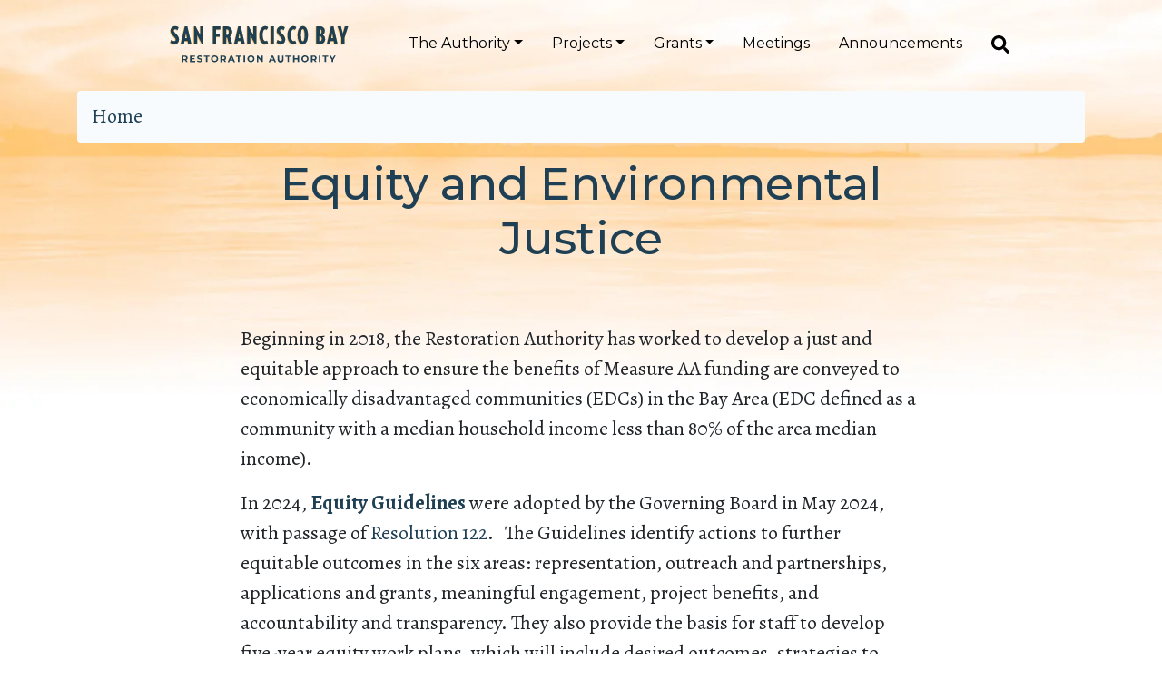

--- FILE ---
content_type: text/html; charset=UTF-8
request_url: https://www.sfbayrestore.org/equity-and-environmental-justice
body_size: 9620
content:
<!DOCTYPE html>
<html lang="en" dir="ltr" prefix="content: http://purl.org/rss/1.0/modules/content/  dc: http://purl.org/dc/terms/  foaf: http://xmlns.com/foaf/0.1/  og: http://ogp.me/ns#  rdfs: http://www.w3.org/2000/01/rdf-schema#  schema: http://schema.org/  sioc: http://rdfs.org/sioc/ns#  sioct: http://rdfs.org/sioc/types#  skos: http://www.w3.org/2004/02/skos/core#  xsd: http://www.w3.org/2001/XMLSchema# ">
  <head>
    <meta charset="utf-8" />
<noscript><style>form.antibot * :not(.antibot-message) { display: none !important; }</style>
</noscript><meta name="Generator" content="Drupal 10 (https://www.drupal.org)" />
<meta name="MobileOptimized" content="width" />
<meta name="HandheldFriendly" content="true" />
<meta name="viewport" content="width=device-width, initial-scale=1, shrink-to-fit=no" />
<meta http-equiv="x-ua-compatible" content="ie=edge" />
<link rel="icon" href="/themes/custom/sfbra/favicon.ico" type="image/vnd.microsoft.icon" />
<link rel="canonical" href="https://www.sfbayrestore.org/equity-and-environmental-justice" />
<link rel="shortlink" href="https://www.sfbayrestore.org/node/999" />

    <title>Equity and Environmental Justice | San Francisco Bay Restoration Authority</title>
    <link rel="stylesheet" media="all" href="/sites/default/files/css/css_cwoIGrHTlADGRReVRYCLGO7ipwTSQmMxTl431py5ck0.css?delta=0&amp;language=en&amp;theme=sfbra&amp;include=eJxdiVsOwjAMBC9kmiNVdmyqkIcr24H29iAEEuJnNTNLquFhuK-EZkUTmSBnm52A_r-hLJCrcAm1tQyWEdQ01_TDkNUksc0d24I3PECOaGXUb_so-JUM09aUsF08zlfcwE8P6YnQBe5FHp7eu3Tl2eQJkzFEbQ" />
<link rel="stylesheet" media="all" href="/sites/default/files/css/css_t44_pl6_8Ir7mR8kq_ZKye0-_acLXR3XfAjKf3tzQmc.css?delta=1&amp;language=en&amp;theme=sfbra&amp;include=eJxdiVsOwjAMBC9kmiNVdmyqkIcr24H29iAEEuJnNTNLquFhuK-EZkUTmSBnm52A_r-hLJCrcAm1tQyWEdQ01_TDkNUksc0d24I3PECOaGXUb_so-JUM09aUsF08zlfcwE8P6YnQBe5FHp7eu3Tl2eQJkzFEbQ" />

    <script type="application/json" data-drupal-selector="drupal-settings-json">{"path":{"baseUrl":"\/","pathPrefix":"","currentPath":"node\/999","currentPathIsAdmin":false,"isFront":false,"currentLanguage":"en"},"pluralDelimiter":"\u0003","suppressDeprecationErrors":true,"gtag":{"tagId":"UA-144706914-1","consentMode":false,"otherIds":["G-GLYHYJVQ5J"],"events":[],"additionalConfigInfo":[]},"ajaxPageState":{"libraries":"[base64]","theme":"sfbra","theme_token":null},"ajaxTrustedUrl":[],"data":{"extlink":{"extTarget":false,"extTargetAppendNewWindowDisplay":false,"extTargetAppendNewWindowLabel":"(opens in a new window)","extTargetNoOverride":false,"extNofollow":false,"extTitleNoOverride":false,"extNoreferrer":true,"extFollowNoOverride":false,"extClass":"ext","extLabel":"(link is external)","extImgClass":false,"extSubdomains":false,"extExclude":"","extInclude":"","extCssExclude":"","extCssInclude":"","extCssExplicit":"","extAlert":false,"extAlertText":"This link will take you to an external web site. We are not responsible for their content.","extHideIcons":false,"mailtoClass":"0","telClass":"0","mailtoLabel":"(link sends email)","telLabel":"","extUseFontAwesome":true,"extIconPlacement":"append","extPreventOrphan":false,"extFaLinkClasses":"fa fa-external-link","extFaMailtoClasses":"fa fa-envelope-o","extAdditionalLinkClasses":"","extAdditionalMailtoClasses":"","extAdditionalTelClasses":"","extFaTelClasses":"fa fa-phone","allowedDomains":["www.sfbayrestore.org"],"extExcludeNoreferrer":""}},"user":{"uid":0,"permissionsHash":"43aec9a5589bd6401ff6589c5d05c7d465f114bbde653686d0c9a89278f1ae9d"}}</script>
<script src="/sites/default/files/js/js_LFR3ju24Nb47zgvzn7Y5u_aFUjMip9P9kvLiQL29RE4.js?scope=header&amp;delta=0&amp;language=en&amp;theme=sfbra&amp;include=eJxdjUEOwjAMBD8UmidZbrtxDW4dJQbS31OJE1xGGs1hMML0eOS1PSvbhK8mcRcDBUuWC_8-8Z1H2mOh2ryoIS-bdxxUdKD_hJfiTZuuIC2EvcaZepkbZzGf2W49zusoHzgvNT8"></script>
<script src="/modules/contrib/google_tag/js/gtag.js?t83l7j"></script>

  </head>
  <body class="layout-no-sidebars page-node-999 path-node node--type-page">
    <a href="#main-content" class="visually-hidden focusable skip-link">
      Skip to main content
    </a>
    
      <div class="dialog-off-canvas-main-canvas" data-off-canvas-main-canvas>
    <div id="page-wrapper">
  <div id="page">
    <header id="header" class="header" aria-label="Site header">
                      <nav class="navbar navbar-dark navbar-expand-lg" id="navbar-main">
                    <div class="container">
                              <a href="/" title="Home" rel="home" class="navbar-brand">
              <img src="/themes/custom/sfbra/logo.svg" alt="Home" class="img-fluid d-inline-block align-top" />
          </a>
    

                          <button class="navbar-toggler navbar-toggler-right" type="button" data-toggle="collapse" data-target="#CollapsingNavbar" aria-controls="CollapsingNavbar" aria-expanded="false" aria-label="Toggle navigation"><span class="navbar-toggler-icon"></span></button>
              <div class="collapse navbar-collapse" id="CollapsingNavbar">
                  <nav role="navigation" aria-labelledby="block-sfbra-main-menu-menu" id="block-sfbra-main-menu" class="block block-menu navigation menu--main">
                
  <div class="sr-only">Main navigation</div>
  

        
              <ul class="clearfix nav navbar-nav">
                    <li class="nav-item menu-item--expanded dropdown">
                          <a href="/" class="nav-link dropdown-toggle nav-link--" data-toggle="dropdown" aria-expanded="false" aria-haspopup="true" data-drupal-link-system-path="&lt;front&gt;">The Authority</a>
                        <ul class="dropdown-menu">
                    <li class="dropdown-item">
                          <a href="/overview" class="nav-link--overview" data-drupal-link-system-path="node/1">Overview</a>
              </li>
                <li class="dropdown-item">
                          <a href="/san-francisco-bay-restoration-authority-video-and-fact-sheet" class="nav-link--san-francisco-bay-restoration-authority-video-and-fact-sheet" data-drupal-link-system-path="node/1033">Authority Video and Fact Sheet</a>
              </li>
                <li class="dropdown-item">
                          <a href="/governing-board" class="nav-link--governing-board" data-drupal-link-system-path="governing-board">Governing Board</a>
              </li>
                <li class="dropdown-item">
                          <a href="/board-resolutions" title="A list of Resolutions approved by the Governing Board" class="nav-link--board-resolutions" data-drupal-link-system-path="node/591">Board Resolutions</a>
              </li>
                <li class="dropdown-item">
                          <a href="/advisory-committee" class="nav-link--advisory-committee" data-drupal-link-system-path="advisory-committee">Advisory Committee</a>
              </li>
                <li class="dropdown-item">
                          <a href="/independent-citizens-oversight-committee" class="nav-link--independent-citizens-oversight-committee" data-drupal-link-system-path="independent-citizens-oversight-committee">Oversight Committee</a>
              </li>
                <li class="dropdown-item">
                          <a href="https://www.sfbayrestore.org/equity-and-environmental-justice" title="Making sure Measure AA benefits the Bay&#039;s Economically Disadvantaged Communities" class="nav-link-https--wwwsfbayrestoreorg-equity-and-environmental-justice">Equity and Environmental Justice</a>
              </li>
                <li class="dropdown-item">
                          <a href="https://www.sfbayrestore.org/tribal-relations" title="Equitable access to Measure AA funds to tribes" class="nav-link-https--wwwsfbayrestoreorg-tribal-relations">Tribal Relations</a>
              </li>
                <li class="dropdown-item">
                          <a href="/staff" class="nav-link--staff" data-drupal-link-system-path="node/90">Staff</a>
              </li>
                <li class="dropdown-item">
                          <a href="/restoration-resources" class="nav-link--restoration-resources" data-drupal-link-system-path="restoration-resources">Resources</a>
              </li>
                <li class="dropdown-item">
                          <a href="/faq" class="nav-link--faq" data-drupal-link-system-path="faq">FAQ</a>
              </li>
                <li class="dropdown-item">
                          <a href="/parcel-tax" class="nav-link--parcel-tax" data-drupal-link-system-path="node/84">Parcel Tax</a>
              </li>
                <li class="dropdown-item">
                          <a href="/public-records-requests" class="nav-link--public-records-requests" data-drupal-link-system-path="node/87">Public Records Requests</a>
              </li>
                <li class="dropdown-item">
                          <a href="/restoration-authority-contacts" class="nav-link--restoration-authority-contacts" data-drupal-link-system-path="node/95">Contacts</a>
              </li>
        </ul>
  
              </li>
                <li class="nav-item menu-item--expanded dropdown">
                          <a href="/" class="nav-link dropdown-toggle nav-link--" data-toggle="dropdown" aria-expanded="false" aria-haspopup="true" data-drupal-link-system-path="&lt;front&gt;">Projects</a>
                        <ul class="dropdown-menu">
                    <li class="dropdown-item">
                          <a href="/projects" class="nav-link--projects" data-drupal-link-system-path="node/5">Current Projects</a>
              </li>
                <li class="dropdown-item">
                          <a href="/project-list" title="List of all SFBRA funded projects" class="nav-link--project-list" data-drupal-link-system-path="node/1133">Project List</a>
              </li>
                <li class="dropdown-item">
                          <a href="/potential-projects" class="nav-link--potential-projects" data-drupal-link-system-path="node/82">Potential Projects</a>
              </li>
                <li class="dropdown-item">
                          <a href="/completed-projects" class="nav-link--completed-projects" data-drupal-link-system-path="node/936">Completed Projects</a>
              </li>
                <li class="dropdown-item">
                          <a href="/performance-measures-dashboards" title="Performance Measures Dashboards" class="nav-link--performance-measures-dashboards" data-drupal-link-system-path="node/446">EcoAtlas Dashboards</a>
              </li>
                <li class="dropdown-item">
                          <a href="/san-francisco-bay-restoration-regulatory-integration-team-brrit" class="nav-link--san-francisco-bay-restoration-regulatory-integration-team-brrit" data-drupal-link-system-path="node/881">BRRIT</a>
              </li>
        </ul>
  
              </li>
                <li class="nav-item menu-item--expanded dropdown">
                          <a href="/restoration-authority-grants" class="nav-link dropdown-toggle nav-link--restoration-authority-grants" data-toggle="dropdown" aria-expanded="false" aria-haspopup="true" data-drupal-link-system-path="node/116">Grants</a>
                        <ul class="dropdown-menu">
                    <li class="dropdown-item">
                          <a href="/restoration-authority-grants" class="nav-link--restoration-authority-grants" data-drupal-link-system-path="node/116">Restoration Authority Grants</a>
              </li>
                <li class="dropdown-item">
                          <a href="/community-grants" title="Information about Community Grants" class="nav-link--community-grants" data-drupal-link-system-path="node/596">Community Grants</a>
              </li>
                <li class="dropdown-item">
                          <a href="/resources-grantees" class="nav-link--resources-grantees" data-drupal-link-system-path="node/111">Resources for Grantees</a>
              </li>
        </ul>
  
              </li>
                <li class="nav-item">
                          <a href="/meetings" class="nav-link nav-link--meetings" data-drupal-link-system-path="node/4">Meetings</a>
              </li>
                <li class="nav-item">
                          <a href="/announcements" class="nav-link nav-link--announcements" data-drupal-link-system-path="announcements">Announcements</a>
              </li>
        </ul>
  


  </nav>


                <a aria-label="Search" href="/search">
                  <img alt="search" id="nav-search" src="/themes/custom/sfbra/images/search-solid.svg">
                </a>
                	          </div>
                                            </div>
                  </nav>
          </header>
          <div class="highlighted">
        <aside class="container section clearfix" role="complementary">
            <div data-drupal-messages-fallback class="hidden"></div>


        </aside>
      </div>
            <div id="main-wrapper" class="layout-main-wrapper clearfix">
              <div id="main" class="container">
            
<div id="block-sfbra-breadcrumbs" class="block block-system block-system-breadcrumb-block">
  
    
      <div class="content">
      

  <nav role="navigation" aria-label="breadcrumb">
    <ol class="breadcrumb">
                  <li class="breadcrumb-item">
          <a href="/">Home</a>
        </li>
              </ol>
  </nav>

    </div>
  </div>


          <div id="main-content" class="row row-offcanvas row-offcanvas-left clearfix">
              <main class="main-content col" id="content">
                <section class="section">
                                      
<div id="block-sfbra-page-title" class="block block-core block-page-title-block">
  
    
      <div class="content">
      
  <h1 class="title"><span property="schema:name" class="field field--name-title field--type-string field--label-hidden">Equity and Environmental Justice</span>
</h1>


    </div>
  </div>

<div id="block-sfbra-content" class="block block-system block-system-main-block">
  
    
      <div class="content">
      

<article about="/equity-and-environmental-justice" typeof="schema:WebPage" class="node node--type-page node--view-mode-full clearfix">
  <header>
    
          <span property="schema:name" content="Equity and Environmental Justice" class="rdf-meta hidden"></span>

      </header>
  <div class="node__content clearfix">
    
            <div property="schema:text" class="clearfix text-formatted field field--name-body field--type-text-with-summary field--label-hidden field__item"><p>Beginning in 2018, the Restoration Authority has worked to develop a just and equitable approach to ensure the benefits of Measure AA funding are conveyed to economically disadvantaged communities (EDCs) in the Bay Area (EDC defined as a community with a median household income less than 80% of the area median income).</p><p>In 2024, <a href="/sites/default/files/2024-05/Equity%20Guidelines.pdf"><strong>Equity Guidelines</strong></a> were adopted by the Governing Board in May 2024, with passage of <a href="/sites/default/files/2024-05/SFBRA%20Resolution%2020240503%20Resolution%20122%20Equity%20Guidelines.pdf">Resolution 122</a>. &nbsp; The Guidelines identify actions to further equitable outcomes in the six areas: representation, outreach and partnerships, applications and grants, meaningful engagement, project benefits, and accountability and transparency. They also provide the basis for staff to develop five-year equity work plans, which will include desired outcomes, strategies to achieve the outcomes, interim tasks and milestones, and performance measures that can be used to evaluate progress on an annual basis. &nbsp;The Equity Guidelines build upon the foundational work achieved by the Authority’s equity consultant, Advisory Committee, and Governing Board in developing and adopting <a href="/sites/default/files/2021-10/Item%2014_ExA_Equity%20Recs%20from%20AC%20Amended.pdf">Equity Recommendations</a> in 2020.</p><p>The Authority has also developed a set of <a href="/sites/default/files/2024-05/Tribal_Engagement_Recommendations_forposting_0.pdf">Tribal Engagement Recommendations</a>. More information about how the Authority works with Tribes can be found on the <a href="/tribal-relations">Tribal Relations</a> page.&nbsp;</p><p>&nbsp;</p><h4><strong>Developing Equity Recommendations</strong></h4><p>Initially, the Authority's Advisory Committee formed an&nbsp;ad hoc subcommittee to explore how best to engage with and provide benefits to EDCs. To support this work, the Authority hired an equity consultant in February 2019 to develop recommendations for the grant program. The consultant’s report, <a href="/sites/default/files/2019-11/item102.pdf">Establishing an Equity and Community Engagement Program that Benefits Economically Disadvantaged Communities</a>, was based on input obtained through interviews and focus group discussions with community leaders and equity experts. Based upon this report, the subcommittee developed a set of short-term&nbsp;<a href="/sites/default/files/2019-11/item_10a_ac_recommendations.pdf">recommendations&nbsp;</a><a href="/sites/default/files/2019-11/item_10a_ac_recommendations.pdf">to the Governing Board on next steps to advance Measure AA Projects in benefit of EDCs (December 2019</a>).&nbsp;&nbsp;Through discussion with the Governing Board, the subcommittee augmented this to include near and long term recommendations.&nbsp; The <a href="/sites/default/files/2021-10/Item%2014_ExA_Equity%20Recs%20from%20AC%20Amended.pdf">full set of recommendations</a> were formally adopted by the Governing Board in July 2020, with the passage of <a href="/sites/default/files/2020-07/Item%2013%20Attch%202%20Res%2070.pdf">Resolution 70.</a><a href="/sites/default/files/2020-09/SFBRA%20Resolution%2020200717%20Res%2070_Accepting%20AC%20Equity%20Recs_as%20amended.pdf">&nbsp;</a></p><p>&nbsp;</p><h4><strong>Resolution 70 and the Advisory Committee Recommendations</strong></h4><p>Resolution 70 (July 2021) commits the Governing Board of the San Francisco Bay Restoration Authority to integrating equity into its work by continuing to listen, welcome new voices and partnerships, and work with community leaders to develop projects that empower and benefit communities that historically have been excluded from habitat restoration and the design of parks and trails.</p><p>The full text of the Resolution and the set of recommendations for achieving the aim of integrating equity into the Authority's work <a href="/sites/default/files/2020-09/SFBRA%20Resolution%2020200717%20Res%2070_Accepting%20AC%20Equity%20Recs_as%20amended.pdf">can be found here.</a></p><p>&nbsp;</p><h4><strong>Equity Guidelines</strong></h4><p>Following the Equity Recommendations that were focused on the short-term, with the Equity Guidelines, the Authority established guidance that extends the full length of the Measure AA timeframe, until 2036. The Guidelines were developed by staff in partnership with the Authority Advisory Committee's Ad Hoc Subcommittee on Equity and informed by feedback from representatives from local community-based organizations, which can be found in the <a class="Hyperlink SCXW41699650 BCX8" href="/sites/default/files/2023-10/Item%207D_%20Summary%20Outreach%20Session%20Feedback.pdf" target="_blank" rel="noopener noreferrer">Summary of Feedback from 2023 Community Outreach and Listening Sessions</a> document.&nbsp;The <a href="/sites/default/files/2024-05/Equity%20Guidelines.pdf">Equity Guidelines</a> were adopted by the Governing Board in May 2024, with passage of <a href="/sites/default/files/2024-05/SFBRA%20Resolution%2020240503%20Resolution%20122%20Equity%20Guidelines.pdf">Resolution 122</a>. The Equity Guidelines are accompanied by the <a href="/sites/default/files/2024-06/Equity%20Guidelines_In_Action_10.27.23.pdf">Equity Guidelines in Action</a> document, which identifies completed and ongoing Authority actions consistent with the Equity Guidelines.</p><p>&nbsp;</p><h4><strong>Progress Reports</strong></h4><p>In accordance with Resolution 70, staff report annually on the progress made towards implementing the recommendations.&nbsp;</p><ul><li><a href="/sites/default/files/2023-10/Item%2014_Yearly%20Update%20on%20Equity%20Work.pdf">October 2023 -&nbsp;Yearly Update on Implementing Advisory Committee Recommendations for Implementing Measure AA in a Manner that Benefits Economically Disadvantaged Communities</a></li><li><a href="/sites/default/files/2022-10/Item%2015_Yearly%20Update%20on%20Equity%20Work%20.pdf">October 2022 -&nbsp;Yearly Update on Implementing Advisory Committee Recommendations for Implementing Measure AA in a Manner that Benefits Economically Disadvantaged Communities</a></li><li><a href="/sites/default/files/2021-10/Item%2014%20Memo%20on%20Equity%20Improvements%202021.pdf">October 2021 - Yearly Update on Implementing Advisory Committee Recommendations for Implementing Measure AA in a Manner that Benefits Economically Disadvantaged Communities</a></li></ul><p>&nbsp;</p><h4><strong>Community Grants Program</strong></h4><p>In response to recommendations from equity and environmental justice representatives, the Advisory Committee, and Governing Board Members to improve the equity of our grant program, the Authority developed a Community Grants Program.&nbsp;The Community Grants Program provides an alternative application pathway for projects led by community-based organizations in economically disadvantaged communities.&nbsp;&nbsp;</p><p><a href="/community-grants">More information on the Community Grants Program can be found here.</a></p><p>&nbsp;</p><ul><li>September 2023, <a href="/sites/default/files/2023-09/Item%2011_Community%20Grants%20Program%20Applications_Ex%20B.pdf">Community Grants Program Applications, FY20-21 through FY22-23</a><br>&nbsp;</li><li>March 2023, <a href="/sites/default/files/2023-04/Item%209_Community%20Grants%20Cohort%20Update.pdf">Community Grants Cohort Update</a><br>&nbsp;</li><li>April 2022,&nbsp;<a href="/sites/default/files/2022-04/Item%2014_Update%20on%20Community%20Grants%20Program.pdf">Memo on Community Grants Program Progress</a></li><li>April 2022,&nbsp;<a href="/sites/default/files/2022-04/Item%2014_Att1_Community%20Grants%20Program%20Applications.pdf">Fiscal Year 2021-2022 Community Grant Recommendation Table</a><br>&nbsp;</li><li>April 2021,&nbsp;<a href="/sites/default/files/2021-04/Item%2010_Update%20on%20Community%20Grants%20Program.pdf">Memo on Community Grants Program Progress</a></li><li>April 2021,&nbsp;<a href="/sites/default/files/2021-04/Item%2010_Att1_Community%20Grants%20Program%20Applications.pdf">Fiscal Year 2020-2021 Community Grant Recommendation Table</a>&nbsp;<br>&nbsp;</li><li>July 2020,&nbsp;<a href="/sites/default/files/2020-07/Item%2012.pdf">Community Grants Program Staff Recommendation</a></li><li>July 2020,&nbsp;<a href="/sites/default/files/2020-07/Item%2012%20Attch%201.pdf">Resolution 69 to Create a Community Grants Program</a>&nbsp;</li></ul><p>&nbsp;</p><h4><strong>Restoration Authority Equity Resources, by date</strong></h4><ul><li><a href="/tribal-relations">Tribal Relations</a></li><li>May 2024, &nbsp;<a href="/sites/default/files/2024-05/Equity%20Guidelines.pdf">Equity Guidelines</a> and <a href="/sites/default/files/2024-05/SFBRA%20Resolution%2020240503%20Resolution%20122%20Equity%20Guidelines.pdf">Resolution 122</a></li><li>November 2023, <a href="/sites/default/files/2024-03/Item%2014_Att_2_Equity%20Guidelines_In_Action.pdf">Equity Guidelines in Action</a></li><li>October 2023,<a href="/sites/default/files/2023-10/Item%2014_Yearly%20Update%20on%20Equity%20Work.pdf"> &nbsp;Yearly Update on Implementation of Equity Recommendations</a></li><li>October 2022,&nbsp; <a href="/sites/default/files/2022-10/Item%2015_Yearly%20Update%20on%20Equity%20Work%20.pdf">Yearly Update on Implementation of Equity Recommendations</a></li><li>May 2022,&nbsp;<a href="/sites/default/files/2022-06/Item%2009_Equity%20Recommendations%202022.pdf">Advisory Committee&nbsp;Recommendations to Advance Equity for Grants and Programs in 2022</a></li><li>October 2021,&nbsp;<a href="/sites/default/files/2021-10/Item%2014%20Memo%20on%20Equity%20Improvements%202021.pdf">Yearly Update on Implementing Advisory Committee Recommendations for Implementing Measure AA in a Manner that Benefits Economically Disadvantaged Communities</a></li><li>July 2020,&nbsp;<a href="/sites/default/files/2020-07/Item%2013%20Attch%202%20Res%2070.pdf">Resolution 70 to Accept the Advisory Committee’s Recommendations</a></li><li>July 2020,&nbsp;<a href="/sites/default/files/2021-10/Item%2014_ExA_Equity%20Recs%20from%20AC%20Amended.pdf">Advisory Committee Recommendations for Implementing Measure AA in a Manner that Benefits Economically Disadvantaged Communities, As Amended by the Governing Board</a></li><li>July 2020,&nbsp;<a href="/sites/default/files/2020-07/Item%2013_AC%20Report%20to%20GB_%20AC.pdf">AC Report to the Governing Board on Recommendations</a></li><li>July 2020,&nbsp;<a href="/sites/default/files/2020-07/ITEM13~1.PDF">Presentation on AC Recommendations</a></li><li>February 2020,&nbsp;<a href="/sites/default/files/2020-02/item_11c_memo_on_framework_for_equity_improvements.pdf">Staff Memo on Proposed Framework for Equity Improvements and Community Engagement Grants Program</a></li><li>December 2019,&nbsp;<a href="/sites/default/files/2019-11/item_10a_ac_recommendations.pdf">Report of the Advisory Committee: Recommendations to Benefit Economically Disadvantaged Communities</a></li><li>December 2019,&nbsp;<a href="/sites/default/files/2019-11/item_10c_staff_memo_on_equity.pdf">Staff Memo on Implementing Recommendations on Equity and Community Engagement</a>&nbsp;&nbsp; &nbsp;</li><li>September 2019,&nbsp;<a href="/sites/default/files/2019-11/item102.pdf">Consultant's Report: Establishing an Equity and Community Engagement Program that Benefits Economically Disadvantaged Communities</a>&nbsp;</li></ul></div>
      


  </div>
</article>

    </div>
  </div>


                                      <div class="w-100 d-flex justify-content-center">
                      <img class="logo-watermark mb-5" src="/themes/custom/sfbra/images/SFBRA-web-logo-watermark.svg" alt="SFBRA Logo">
                    </div>
                                  </section>
              </main>
                                  </div>
        </div>
          </div>
          <div class="featured-bottom">
        <aside class="container clearfix">
          
                            <section class="row region region-featured-bottom-second">
      
<div class="views-element-container block block-views block-views-blockannouncements-front-page-announcements-front-page" id="block-sfbra-views-block-announcements-front-page-announcements-front-page-2">
  
    
      <div class="content">
      <div><div class="view view-announcements-front-page view-id-announcements_front_page view-display-id-announcements_front_page js-view-dom-id-c5ffc58d760ed5a6ac764932e25709ac373eeaae496c9b80a7a1879bafb7ef3e">
  
    
      
      <div class="view-content row">
          <div class="col-md-6 col-12 views-row">
    <div class="badge-wrapper"><span class="badge badge-light"><time datetime="2025-12-08T10:59:59-08:00" class="datetime">12.08.25</time>
</span></div><div><div class="img-wrapper">  <a href="/announcement/restoration-authority-fy-24-25-annual-report-released"><img loading="lazy" src="/sites/default/files/styles/large_thumb/public/2025-12/Screenshot%202025-12-08%20110916.png?itok=WKC7VBTv&amp;cb=b81d7075" width="550" height="350" alt="SFBRA 24 25 Cover" typeof="foaf:Image" class="image-style-large-thumb" />

</a>
</div></div><div class="views-field views-field-title"><h2 class="field-content my-3"><a href="/announcement/restoration-authority-fy-24-25-annual-report-released" hreflang="en">Restoration Authority FY 24-25 Annual Report Released</a></h2></div><div class="views-field views-field-body"><div class="field-content"><p><span>In the Fiscal Year 2024 - 2025 the San Francisco Bay Restoration Authority authorized $36.6 million to a total of 12 projects: four new projects, three ongoing projects entering new phases, one augmentation, two new Community Grant projects, one returning Community Grant project, and one augmentation to a Community Grant project.</span></p>
<p><span>Our Annual Report covers grant awards, Authority milestones, Performance Measures, and a financial summary of the Authority's work in the Fiscal Year 2024-2025.</span></p></div></div>
  </div>
    <div class="col-md-6 col-12 views-row">
    <div class="badge-wrapper"><span class="badge badge-light"><time datetime="2025-12-05T11:48:03-08:00" class="datetime">12.05.25</time>
</span></div><div><div class="img-wrapper">  <a href="/announcement/restoration-authority-awards-13-million-grant-funds"><img loading="lazy" src="/sites/default/files/styles/large_thumb/public/2025-12/myn.jpg?itok=y9uwoepN&amp;cb=bf533990" width="550" height="350" alt="Mycelium Youth Network" typeof="foaf:Image" class="image-style-large-thumb" />

</a>
</div></div><div class="views-field views-field-title"><h2 class="field-content my-3"><a href="/announcement/restoration-authority-awards-13-million-grant-funds" hreflang="en">Restoration Authority Awards $1.3 million in Grant Funds</a></h2></div><div class="views-field views-field-body"><div class="field-content"><p>12/5/25 - SAN FRANCISCO, CA, Today, the Governing Board of the San Francisco Bay Restoration Authority approved two grants, totaling $1.3 million, for shoreline restoration in the San Francisco Bay. &nbsp;The two projects were:</p></div></div>
  </div>

    </div>
  
          </div>
</div>

    </div>
  </div>

    </section>
  
          
        </aside>
      </div>
        <footer class="site-footer">
              <div class="container">
                      <div class="site-footer__top clearfix">
                    <section class="row region region-footer-first">
      
<div id="block-sfbra-footerbanner" class="block block-block-content block-block-contentcb8cf520-73b0-4a76-8271-3d5a5d5f0248">
  
    
      <div class="content">
      
            <div class="clearfix text-formatted field field--name-body field--type-text-with-summary field--label-hidden field__item"><h2>Sign up to stay in touch!</h2></div>
      
            <div class="field field--name-field-footer-banner-buttoon field--type-link field--label-hidden field__item"><a href="https://visitor.r20.constantcontact.com/manage/optin?v=001EHs8nXD-JT8SCw1gPoGpjfZfEwHK9eH7Vnx5Zq5yjdOeBHbgtOrjz4VRPAk0RIw5IC7BCV9CzVH23P-KOBV2qpwgO0Ey0LCHUG1Zu2rEf7M%3D">Subscribe to the newsletter</a></div>
      
    </div>
  </div>

    </section>
  
              <div class="row pb-5">
                <div class="col-12 col-md">
                  <img src="/themes/custom/sfbra/images/SFBRA-web-logo-footer_02.svg" alt="SFBRA Logo">
                </div>
                <div class="col-12 col-md text-center d-flex align-items-center pt-5">
                        <section class="row region region-footer-second">
      
<div id="block-sfbra-footerinformation" class="block block-block-content block-block-content836b135e-a307-4315-8400-8ee4f3a814da">
  
    
      <div class="content">
      
            <div class="clearfix text-formatted field field--name-body field--type-text-with-summary field--label-hidden field__item"><p>San Francisco Bay Restoration Authority&nbsp;<br>
<em>c/o State Coastal Conservancy</em><br>
1515 Clay Street, 10th Floor, Oakland, CA 94612</p>

<div class="footer-contact">
<a href="mailto:info@sfbayrestore.org">info@sfbayrestore.org</a></div>





Check Fraud Alert! If you have received a check from the San Francisco Bay Area Restoration Authority and are concerned it might be a scam, please call 415-778-6685</div>
      
    </div>
  </div>

    </section>
  
                </div>
              </div>
                    <section class="row region region-footer-third">
      
<div id="block-sfbra-bottomfootersection" class="block block-block-content block-block-content0dc33747-2678-4679-8d36-a61cd39fd91f">
  
    
      <div class="content">
      
            <div class="clearfix text-formatted field field--name-body field--type-text-with-summary field--label-hidden field__item"><ul>
	<li><a href="https://scc.ca.gov">California State Coastal Conservancy</a></li>
	<li><a href="https://www.sfestuary.org/">San Francisco&nbsp;Estuary Partnership</a></li>
</ul></div>
      
    </div>
  </div>

    </section>
  
              
            </div>
                            </div>
          </footer>
  </div>
</div>

  </div>

    
    <script src="/sites/default/files/js/js_1rgz8bloIK5HK8wAuZ59oEFYRAwl4yMTH33FR_pvnSo.js?scope=footer&amp;delta=0&amp;language=en&amp;theme=sfbra&amp;include=eJxdjUEOwjAMBD8UmidZbrtxDW4dJQbS31OJE1xGGs1hMML0eOS1PSvbhK8mcRcDBUuWC_8-8Z1H2mOh2ryoIS-bdxxUdKD_hJfiTZuuIC2EvcaZepkbZzGf2W49zusoHzgvNT8"></script>

  </body>
</html>


--- FILE ---
content_type: text/css
request_url: https://www.sfbayrestore.org/sites/default/files/css/css_t44_pl6_8Ir7mR8kq_ZKye0-_acLXR3XfAjKf3tzQmc.css?delta=1&language=en&theme=sfbra&include=eJxdiVsOwjAMBC9kmiNVdmyqkIcr24H29iAEEuJnNTNLquFhuK-EZkUTmSBnm52A_r-hLJCrcAm1tQyWEdQ01_TDkNUksc0d24I3PECOaGXUb_so-JUM09aUsF08zlfcwE8P6YnQBe5FHp7eu3Tl2eQJkzFEbQ
body_size: 62844
content:
@import url("https://fonts.googleapis.com/css?family=Alegreya:400,400i,700|Montserrat:400,500");
/* @license GPL-2.0-or-later https://www.drupal.org/licensing/faq */
.node__content{font-size:1.071em;margin-top:10px;}.node--view-mode-teaser{border-bottom:1px solid #d3d7d9;margin-bottom:30px;padding-bottom:15px;}.node--view-mode-teaser h2{margin-top:0;padding-top:0.5em;}.node--view-mode-teaser h2 a{color:#181818;}.node--view-mode-teaser.node--sticky{background:#f9f9f9;background:rgba(0,0,0,0.024);border:1px solid #d3d7d9;padding:0 15px 15px;}.node--view-mode-teaser .node__content{clear:none;font-size:1em;line-height:1.6;}.node__meta{font-size:0.857em;color:#68696b;margin-bottom:-5px;}.node__meta .field--name-field-user-picture img{float:left;margin:1px 20px 0 0;}[dir="rtl"] .node__meta .field--name-field-user-picture img{float:right;margin-left:20px;margin-right:0;}.node__links{text-align:right;font-size:0.93em;}[dir="rtl"] .node__links{text-align:left;}.node--unpublished{padding:20px 15px 0;}.node--unpublished .comment-text .comment-arrow{border-left:1px solid #fff4f4;border-right:1px solid #fff4f4;}
.breadcrumb{font-size:0.929em;}
a{overflow-wrap:break-word;word-wrap:break-word;}p,.main-content ul li{font-size:1.375rem;}h1,h2,h3,.field__label,.h3,h4,.footer-contact,.node--type-projects .layout--twocol .field__label,.h4,h5,h6,.display-1,#block-footerbanner .field--name-body h2,#block-sfbra-footerbanner .field--name-body h2,#block-footerbanner .field--name-body p,#block-sfbra-footerbanner .field--name-body p,.display-2,.node--type-advisory-committee-meetings .field--name-body .field__label,.node--type-governing-board-meetings .field--name-body .field__label,.node--type-oversight-committee-meetings .field--name-body .field__label,.display-3,.display-4,.view-past-advisory-committee-meetings .views-field-field-date,.view-past-governing-committee-meetings .views-field-field-date,.view-past-oversight-committee-me .views-field-field-date,.node--type-advisory-committee-meetings .field--name-field-date,.node--type-governing-board-meetings .field--name-field-date,.node--type-oversight-committee-meetings .field--name-field-date{font-family:"Montserrat",-apple-system,system-ui,BlinkMacSystemFont,"Segoe UI",Roboto,"Helvetica Neue",Arial,sans-serif !important;color:#1f4054;}.intro-text,.path-frontpage .main-content .section p,h2.field--name-field-introductory-text,.node--type-projects .field--name-field-grantee{font-family:"Alegreya",Georgia,"Times New Roman",Times,serif !important;color:#212529;font-size:1.75rem;line-height:1.5;font-style:italic;margin:1.5rem 0;}figcaption{color:#1f4054;font-size:1.375rem;margin:0.5rem 0;}ol li{font-size:1.375rem;}.main-content a{border-bottom:dashed 1px #1f4054;}.main-content a.page-link{border-bottom:1px solid #fcc778;}.main-content a:hover{text-decoration:none;border-bottom:none;}.main-content .btn:hover a,.main-content .field--name-field-project-map-link:hover a,.main-content .field--name-field-footer-banner-buttoon:hover a,.main-content .path-frontpage .block-views-blockupcoming-governing-board-meetings-block-1 .more-link:hover a,.path-frontpage .block-views-blockupcoming-governing-board-meetings-block-1 .main-content .more-link:hover a,.main-content .path-frontpage .block-views-blockadvisory-board-meetings-block-1 .more-link:hover a,.path-frontpage .block-views-blockadvisory-board-meetings-block-1 .main-content .more-link:hover a,.main-content .path-frontpage .block-views-blockadvisory-board-meetings-block-2 .more-link:hover a,.path-frontpage .block-views-blockadvisory-board-meetings-block-2 .main-content .more-link:hover a,.main-content .path-frontpage .block-views-blockadvisory-board-meetings-block-3 .more-link:hover a,.path-frontpage .block-views-blockadvisory-board-meetings-block-3 .main-content .more-link:hover a,.main-content .path-frontpage .block-views-blockfeatured-projects-block-1 .views-field-nothing .field-content:hover a,.path-frontpage .block-views-blockfeatured-projects-block-1 .views-field-nothing .main-content .field-content:hover a,.main-content .path-frontpage .field--name-field-link:hover a,.path-frontpage .main-content .field--name-field-link:hover a,.main-content .node--type-projects .views-field-field-staff-recommendation .field-content:hover a,.node--type-projects .views-field-field-staff-recommendation .main-content .field-content:hover a,.main-content .field--name-field-project-map .file--application-pdf:hover a,.field--name-field-project-map .main-content .file--application-pdf:hover a{border-bottom:none;}.views-field-title a,.nav-pills a.nav-link,.field--name-node-title a{border-bottom:none;}.views-field-title a:hover,.nav-pills a.nav-link:hover,.field--name-node-title a:hover{text-decoration:none;}.nav-pills .nav-link{transition:box-shadow 0.25s ease-in-out;}.nav-pills .nav-link:hover{box-shadow:7px 7px 7px #adb5bd;}:root{--blue:#007bff;--indigo:#6610f2;--purple:#6f42c1;--pink:#e83e8c;--red:#dc3545;--orange:#fd7e14;--yellow:#ffc107;--green:#28a745;--teal:#20c997;--cyan:#17a2b8;--white:#fff;--gray:#6c757d;--gray-dark:#343a40;--primary:#1f4054;--secondary:#fcc778;--success:#28a745;--info:#17a2b8;--warning:#ffc107;--danger:#dc3545;--light:#faf7f2;--dark:#3b403d;--breakpoint-xs:0;--breakpoint-sm:576px;--breakpoint-md:768px;--breakpoint-lg:992px;--breakpoint-xl:1200px;--font-family-sans-serif:"Montserrat",-apple-system,system-ui,BlinkMacSystemFont,"Segoe UI",Roboto,"Helvetica Neue",Arial,sans-serif;--font-family-monospace:Menlo,Monaco,Consolas,"Liberation Mono","Courier New",monospace;}*,*::before,*::after{box-sizing:border-box;}html{font-family:sans-serif;line-height:1.15;-webkit-text-size-adjust:100%;-webkit-tap-highlight-color:rgba(0,0,0,0);}article,aside,figcaption,figure,footer,header,hgroup,main,nav,section{display:block;}body{margin:0;font-family:"Alegreya",Georgia,"Times New Roman",Times,serif;font-size:1rem;font-weight:normal;line-height:1.5;color:#212529;text-align:left;background-color:#fff;}[tabindex="-1"]:focus{outline:0 !important;}hr{box-sizing:content-box;height:0;overflow:visible;}h1,h2,h3,.field__label,.h3,h4,.footer-contact,.node--type-projects .layout--twocol .field__label,.h4,h5,h6{margin-top:0;margin-bottom:0.5rem;}p{margin-top:0;margin-bottom:1rem;}abbr[title],abbr[data-original-title]{text-decoration:underline;text-decoration:underline dotted;cursor:help;border-bottom:0;text-decoration-skip-ink:none;}address{margin-bottom:1rem;font-style:normal;line-height:inherit;}ol,ul,dl{margin-top:0;margin-bottom:1rem;}ol ol,ul ul,ol ul,ul ol{margin-bottom:0;}dt{font-weight:bold;}dd{margin-bottom:0.5rem;margin-left:0;}blockquote{margin:0 0 1rem;}b,strong{font-weight:bolder;}small{font-size:80%;}sub,sup{position:relative;font-size:75%;line-height:0;vertical-align:baseline;}sub{bottom:-0.25em;}sup{top:-0.5em;}a{color:#1f4054;text-decoration:none;background-color:transparent;}a:hover{color:#0f1e27;text-decoration:underline;}a:not([href]):not([tabindex]){color:inherit;text-decoration:none;}a:not([href]):not([tabindex]):hover,a:not([href]):not([tabindex]):focus{color:inherit;text-decoration:none;}a:not([href]):not([tabindex]):focus{outline:0;}pre,code,kbd,samp{font-family:Menlo,Monaco,Consolas,"Liberation Mono","Courier New",monospace;font-size:1em;}pre{margin-top:0;margin-bottom:1rem;overflow:auto;}figure{margin:0 0 1rem;}img{vertical-align:middle;border-style:none;}svg{overflow:hidden;vertical-align:middle;}table{border-collapse:collapse;}caption{padding-top:0.75rem;padding-bottom:0.75rem;color:#6c757d;text-align:left;caption-side:bottom;}th{text-align:inherit;}label{display:inline-block;margin-bottom:0.5rem;}button{border-radius:0;}button:focus{outline:1px dotted;outline:5px auto -webkit-focus-ring-color;}input,button,select,optgroup,textarea{margin:0;font-family:inherit;font-size:inherit;line-height:inherit;}button,input{overflow:visible;}button,select{text-transform:none;}select{word-wrap:normal;}button,[type=button],[type=reset],[type=submit]{-webkit-appearance:button;}button:not(:disabled),[type=button]:not(:disabled),[type=reset]:not(:disabled),[type=submit]:not(:disabled){cursor:pointer;}button::-moz-focus-inner,[type=button]::-moz-focus-inner,[type=reset]::-moz-focus-inner,[type=submit]::-moz-focus-inner{padding:0;border-style:none;}input[type=radio],input[type=checkbox]{box-sizing:border-box;padding:0;}input[type=date],input[type=time],input[type=datetime-local],input[type=month]{-webkit-appearance:listbox;}textarea{overflow:auto;resize:vertical;}fieldset{min-width:0;padding:0;margin:0;border:0;}legend{display:block;width:100%;max-width:100%;padding:0;margin-bottom:0.5rem;font-size:1.5rem;line-height:inherit;color:inherit;white-space:normal;}@media (max-width:1200px){legend{font-size:calc(1.275rem + 0.3vw);}}progress{vertical-align:baseline;}[type=number]::-webkit-inner-spin-button,[type=number]::-webkit-outer-spin-button{height:auto;}[type=search]{outline-offset:-2px;-webkit-appearance:none;}[type=search]::-webkit-search-decoration{-webkit-appearance:none;}::-webkit-file-upload-button{font:inherit;-webkit-appearance:button;}output{display:inline-block;}summary{display:list-item;cursor:pointer;}template{display:none;}[hidden]{display:none !important;}h1,h2,h3,.field__label,h4,.footer-contact,.node--type-projects .layout--twocol .field__label,h5,h6,.h1,.h2,.h3,.h4,.h5,.h6{margin-bottom:0.5rem;font-weight:500;line-height:1.2;}h1,.h1{font-size:3.125rem;}@media (max-width:1200px){h1,.h1{font-size:calc(1.4375rem + 2.25vw);}}h2,.h2{font-size:2.5rem;}@media (max-width:1200px){h2,.h2{font-size:calc(1.375rem + 1.5vw);}}h3,.field__label,.h3{font-size:1.875rem;}@media (max-width:1200px){h3,.field__label,.h3{font-size:calc(1.3125rem + 0.75vw);}}h4,.footer-contact,.node--type-projects .layout--twocol .field__label,.h4{font-size:1.25rem;}h5,.h5{font-size:1.2rem;}h6,.h6{font-size:1rem;}.lead{font-size:1.25rem;font-weight:300;}.display-1,#block-footerbanner .field--name-body h2,#block-sfbra-footerbanner .field--name-body h2,#block-footerbanner .field--name-body p,#block-sfbra-footerbanner .field--name-body p{font-size:6rem;font-weight:300;line-height:1.2;}@media (max-width:1200px){.display-1,#block-footerbanner .field--name-body h2,#block-sfbra-footerbanner .field--name-body h2,#block-footerbanner .field--name-body p,#block-sfbra-footerbanner .field--name-body p{font-size:calc(1.725rem + 5.7vw);}}.display-2,.node--type-advisory-committee-meetings .field--name-body .field__label,.node--type-governing-board-meetings .field--name-body .field__label,.node--type-oversight-committee-meetings .field--name-body .field__label{font-size:5.5rem;font-weight:300;line-height:1.2;}@media (max-width:1200px){.display-2,.node--type-advisory-committee-meetings .field--name-body .field__label,.node--type-governing-board-meetings .field--name-body .field__label,.node--type-oversight-committee-meetings .field--name-body .field__label{font-size:calc(1.675rem + 5.1vw);}}.display-3{font-size:4.5rem;font-weight:300;line-height:1.2;}@media (max-width:1200px){.display-3{font-size:calc(1.575rem + 3.9vw);}}.display-4,.view-past-advisory-committee-meetings .views-field-field-date,.view-past-governing-committee-meetings .views-field-field-date,.view-past-oversight-committee-me .views-field-field-date,.node--type-advisory-committee-meetings .field--name-field-date,.node--type-governing-board-meetings .field--name-field-date,.node--type-oversight-committee-meetings .field--name-field-date{font-size:3.5rem;font-weight:300;line-height:1.2;}@media (max-width:1200px){.display-4,.view-past-advisory-committee-meetings .views-field-field-date,.view-past-governing-committee-meetings .views-field-field-date,.view-past-oversight-committee-me .views-field-field-date,.node--type-advisory-committee-meetings .field--name-field-date,.node--type-governing-board-meetings .field--name-field-date,.node--type-oversight-committee-meetings .field--name-field-date{font-size:calc(1.475rem + 2.7vw);}}hr{margin-top:1rem;margin-bottom:1rem;border:0;border-top:1px solid rgba(0,0,0,0.1);}small,.small{font-size:80%;font-weight:normal;}mark,.mark{padding:0.2em;background-color:#fcf8e3;}.list-unstyled{padding-left:0;list-style:none;}.list-inline{padding-left:0;list-style:none;}.list-inline-item{display:inline-block;}.list-inline-item:not(:last-child){margin-right:0.5rem;}.initialism{font-size:90%;text-transform:uppercase;}.blockquote{margin-bottom:1rem;font-size:1.25rem;}.blockquote-footer{display:block;font-size:80%;color:#6c757d;}.blockquote-footer::before{content:"— ";}.img-fluid,.views-field-field-image img,.img-wrapper img,.path-frontpage .block-views-blockfeatured-projects-block-1 img,.image-style-single-large{max-width:100%;height:auto;}.img-thumbnail{padding:0.25rem;background-color:#fff;border:1px solid #dee2e6;border-radius:0.25rem;box-shadow:0 1px 2px rgba(0,0,0,0.075);max-width:100%;height:auto;}.figure{display:inline-block;}.figure-img{margin-bottom:0.5rem;line-height:1;}.figure-caption{font-size:90%;color:#6c757d;}code{font-size:87.5%;color:#e83e8c;word-break:break-word;}a > code{color:inherit;}kbd{padding:0.2rem 0.4rem;font-size:87.5%;color:#fff;background-color:#212529;border-radius:0.2rem;box-shadow:inset 0 -0.1rem 0 rgba(0,0,0,0.25);}kbd kbd{padding:0;font-size:100%;font-weight:bold;box-shadow:none;}pre{display:block;font-size:87.5%;color:#212529;}pre code{font-size:inherit;color:inherit;word-break:normal;}.pre-scrollable{max-height:340px;overflow-y:scroll;}.container,.path-frontpage .block-views-blockfeatured-projects-block-1 h2,.path-frontpage .block-views-blockfeatured-projects-block-1 .content{width:100%;padding-right:15px;padding-left:15px;margin-right:auto;margin-left:auto;}@media (min-width:576px){.container,.path-frontpage .block-views-blockfeatured-projects-block-1 h2,.path-frontpage .block-views-blockfeatured-projects-block-1 .content{max-width:540px;}}@media (min-width:768px){.container,.path-frontpage .block-views-blockfeatured-projects-block-1 h2,.path-frontpage .block-views-blockfeatured-projects-block-1 .content{max-width:720px;}}@media (min-width:992px){.container,.path-frontpage .block-views-blockfeatured-projects-block-1 h2,.path-frontpage .block-views-blockfeatured-projects-block-1 .content{max-width:960px;}}@media (min-width:1200px){.container,.path-frontpage .block-views-blockfeatured-projects-block-1 h2,.path-frontpage .block-views-blockfeatured-projects-block-1 .content{max-width:1140px;}}.container-fluid{width:100%;padding-right:15px;padding-left:15px;margin-right:auto;margin-left:auto;}.row,.path-frontpage .field--type-entity-reference,.node--type-article .field--name-field-tags{display:flex;flex-wrap:wrap;margin-right:-15px;margin-left:-15px;}.no-gutters{margin-right:0;margin-left:0;}.no-gutters > .col,.no-gutters > [class*=col-]{padding-right:0;padding-left:0;}.col-xl,.col-xl-auto,.col-xl-12,.col-xl-11,.col-xl-10,.col-xl-9,.col-xl-8,.col-xl-7,.col-xl-6,.col-xl-5,.col-xl-4,.col-xl-3,.col-xl-2,.col-xl-1,.col-lg,.col-lg-auto,.col-lg-12,.col-lg-11,.col-lg-10,.col-lg-9,.col-lg-8,.col-lg-7,.col-lg-6,.col-lg-5,.col-lg-4,.col-lg-3,.col-lg-2,.col-lg-1,.col-md,.col-md-auto,.col-md-12,.col-md-11,.col-md-10,.col-md-9,.col-md-8,.col-md-7,.col-md-6,.col-md-5,.col-md-4,.path-frontpage .field--type-entity-reference > .field__item,.col-md-3,.col-md-2,.col-md-1,.col-sm,.col-sm-auto,.col-sm-12,.col-sm-11,.col-sm-10,.col-sm-9,.col-sm-8,.col-sm-7,.col-sm-6,.col-sm-5,.col-sm-4,.col-sm-3,.col-sm-2,.col-sm-1,.col,.col-auto,.col-12,.col-11,.col-10,.col-9,.col-8,.col-7,.col-6,.col-5,.col-4,.col-3,.col-2,.col-1{position:relative;width:100%;padding-right:15px;padding-left:15px;}.col{flex-basis:0;flex-grow:1;max-width:100%;}.col-auto{flex:0 0 auto;width:auto;max-width:100%;}.col-1{flex:0 0 8.3333333333%;max-width:8.3333333333%;}.col-2{flex:0 0 16.6666666667%;max-width:16.6666666667%;}.col-3{flex:0 0 25%;max-width:25%;}.col-4{flex:0 0 33.3333333333%;max-width:33.3333333333%;}.col-5{flex:0 0 41.6666666667%;max-width:41.6666666667%;}.col-6{flex:0 0 50%;max-width:50%;}.col-7{flex:0 0 58.3333333333%;max-width:58.3333333333%;}.col-8{flex:0 0 66.6666666667%;max-width:66.6666666667%;}.col-9{flex:0 0 75%;max-width:75%;}.col-10{flex:0 0 83.3333333333%;max-width:83.3333333333%;}.col-11{flex:0 0 91.6666666667%;max-width:91.6666666667%;}.col-12,.path-frontpage .field--type-entity-reference > .field__item{flex:0 0 100%;max-width:100%;}.order-first{order:-1;}.order-last{order:13;}.order-0{order:0;}.order-1{order:1;}.order-2{order:2;}.order-3{order:3;}.order-4{order:4;}.order-5{order:5;}.order-6{order:6;}.order-7{order:7;}.order-8{order:8;}.order-9{order:9;}.order-10{order:10;}.order-11{order:11;}.order-12{order:12;}.offset-1{margin-left:8.3333333333%;}.offset-2{margin-left:16.6666666667%;}.offset-3{margin-left:25%;}.offset-4{margin-left:33.3333333333%;}.offset-5{margin-left:41.6666666667%;}.offset-6{margin-left:50%;}.offset-7{margin-left:58.3333333333%;}.offset-8{margin-left:66.6666666667%;}.offset-9{margin-left:75%;}.offset-10{margin-left:83.3333333333%;}.offset-11{margin-left:91.6666666667%;}@media (min-width:576px){.col-sm{flex-basis:0;flex-grow:1;max-width:100%;}.col-sm-auto{flex:0 0 auto;width:auto;max-width:100%;}.col-sm-1{flex:0 0 8.3333333333%;max-width:8.3333333333%;}.col-sm-2{flex:0 0 16.6666666667%;max-width:16.6666666667%;}.col-sm-3{flex:0 0 25%;max-width:25%;}.col-sm-4{flex:0 0 33.3333333333%;max-width:33.3333333333%;}.col-sm-5{flex:0 0 41.6666666667%;max-width:41.6666666667%;}.col-sm-6{flex:0 0 50%;max-width:50%;}.col-sm-7{flex:0 0 58.3333333333%;max-width:58.3333333333%;}.col-sm-8{flex:0 0 66.6666666667%;max-width:66.6666666667%;}.col-sm-9{flex:0 0 75%;max-width:75%;}.col-sm-10{flex:0 0 83.3333333333%;max-width:83.3333333333%;}.col-sm-11{flex:0 0 91.6666666667%;max-width:91.6666666667%;}.col-sm-12{flex:0 0 100%;max-width:100%;}.order-sm-first{order:-1;}.order-sm-last{order:13;}.order-sm-0{order:0;}.order-sm-1{order:1;}.order-sm-2{order:2;}.order-sm-3{order:3;}.order-sm-4{order:4;}.order-sm-5{order:5;}.order-sm-6{order:6;}.order-sm-7{order:7;}.order-sm-8{order:8;}.order-sm-9{order:9;}.order-sm-10{order:10;}.order-sm-11{order:11;}.order-sm-12{order:12;}.offset-sm-0{margin-left:0;}.offset-sm-1{margin-left:8.3333333333%;}.offset-sm-2{margin-left:16.6666666667%;}.offset-sm-3{margin-left:25%;}.offset-sm-4{margin-left:33.3333333333%;}.offset-sm-5{margin-left:41.6666666667%;}.offset-sm-6{margin-left:50%;}.offset-sm-7{margin-left:58.3333333333%;}.offset-sm-8{margin-left:66.6666666667%;}.offset-sm-9{margin-left:75%;}.offset-sm-10{margin-left:83.3333333333%;}.offset-sm-11{margin-left:91.6666666667%;}}@media (min-width:768px){.col-md{flex-basis:0;flex-grow:1;max-width:100%;}.col-md-auto{flex:0 0 auto;width:auto;max-width:100%;}.col-md-1{flex:0 0 8.3333333333%;max-width:8.3333333333%;}.col-md-2{flex:0 0 16.6666666667%;max-width:16.6666666667%;}.col-md-3{flex:0 0 25%;max-width:25%;}.col-md-4,.path-frontpage .field--type-entity-reference > .field__item{flex:0 0 33.3333333333%;max-width:33.3333333333%;}.col-md-5{flex:0 0 41.6666666667%;max-width:41.6666666667%;}.col-md-6{flex:0 0 50%;max-width:50%;}.col-md-7{flex:0 0 58.3333333333%;max-width:58.3333333333%;}.col-md-8{flex:0 0 66.6666666667%;max-width:66.6666666667%;}.col-md-9{flex:0 0 75%;max-width:75%;}.col-md-10{flex:0 0 83.3333333333%;max-width:83.3333333333%;}.col-md-11{flex:0 0 91.6666666667%;max-width:91.6666666667%;}.col-md-12{flex:0 0 100%;max-width:100%;}.order-md-first{order:-1;}.order-md-last{order:13;}.order-md-0{order:0;}.order-md-1{order:1;}.order-md-2{order:2;}.order-md-3{order:3;}.order-md-4{order:4;}.order-md-5{order:5;}.order-md-6{order:6;}.order-md-7{order:7;}.order-md-8{order:8;}.order-md-9{order:9;}.order-md-10{order:10;}.order-md-11{order:11;}.order-md-12{order:12;}.offset-md-0{margin-left:0;}.offset-md-1{margin-left:8.3333333333%;}.offset-md-2{margin-left:16.6666666667%;}.offset-md-3{margin-left:25%;}.offset-md-4{margin-left:33.3333333333%;}.offset-md-5{margin-left:41.6666666667%;}.offset-md-6{margin-left:50%;}.offset-md-7{margin-left:58.3333333333%;}.offset-md-8{margin-left:66.6666666667%;}.offset-md-9{margin-left:75%;}.offset-md-10{margin-left:83.3333333333%;}.offset-md-11{margin-left:91.6666666667%;}}@media (min-width:992px){.col-lg{flex-basis:0;flex-grow:1;max-width:100%;}.col-lg-auto{flex:0 0 auto;width:auto;max-width:100%;}.col-lg-1{flex:0 0 8.3333333333%;max-width:8.3333333333%;}.col-lg-2{flex:0 0 16.6666666667%;max-width:16.6666666667%;}.col-lg-3{flex:0 0 25%;max-width:25%;}.col-lg-4{flex:0 0 33.3333333333%;max-width:33.3333333333%;}.col-lg-5{flex:0 0 41.6666666667%;max-width:41.6666666667%;}.col-lg-6{flex:0 0 50%;max-width:50%;}.col-lg-7{flex:0 0 58.3333333333%;max-width:58.3333333333%;}.col-lg-8{flex:0 0 66.6666666667%;max-width:66.6666666667%;}.col-lg-9{flex:0 0 75%;max-width:75%;}.col-lg-10{flex:0 0 83.3333333333%;max-width:83.3333333333%;}.col-lg-11{flex:0 0 91.6666666667%;max-width:91.6666666667%;}.col-lg-12{flex:0 0 100%;max-width:100%;}.order-lg-first{order:-1;}.order-lg-last{order:13;}.order-lg-0{order:0;}.order-lg-1{order:1;}.order-lg-2{order:2;}.order-lg-3{order:3;}.order-lg-4{order:4;}.order-lg-5{order:5;}.order-lg-6{order:6;}.order-lg-7{order:7;}.order-lg-8{order:8;}.order-lg-9{order:9;}.order-lg-10{order:10;}.order-lg-11{order:11;}.order-lg-12{order:12;}.offset-lg-0{margin-left:0;}.offset-lg-1{margin-left:8.3333333333%;}.offset-lg-2{margin-left:16.6666666667%;}.offset-lg-3{margin-left:25%;}.offset-lg-4{margin-left:33.3333333333%;}.offset-lg-5{margin-left:41.6666666667%;}.offset-lg-6{margin-left:50%;}.offset-lg-7{margin-left:58.3333333333%;}.offset-lg-8{margin-left:66.6666666667%;}.offset-lg-9{margin-left:75%;}.offset-lg-10{margin-left:83.3333333333%;}.offset-lg-11{margin-left:91.6666666667%;}}@media (min-width:1200px){.col-xl{flex-basis:0;flex-grow:1;max-width:100%;}.col-xl-auto{flex:0 0 auto;width:auto;max-width:100%;}.col-xl-1{flex:0 0 8.3333333333%;max-width:8.3333333333%;}.col-xl-2{flex:0 0 16.6666666667%;max-width:16.6666666667%;}.col-xl-3{flex:0 0 25%;max-width:25%;}.col-xl-4{flex:0 0 33.3333333333%;max-width:33.3333333333%;}.col-xl-5{flex:0 0 41.6666666667%;max-width:41.6666666667%;}.col-xl-6{flex:0 0 50%;max-width:50%;}.col-xl-7{flex:0 0 58.3333333333%;max-width:58.3333333333%;}.col-xl-8{flex:0 0 66.6666666667%;max-width:66.6666666667%;}.col-xl-9{flex:0 0 75%;max-width:75%;}.col-xl-10{flex:0 0 83.3333333333%;max-width:83.3333333333%;}.col-xl-11{flex:0 0 91.6666666667%;max-width:91.6666666667%;}.col-xl-12{flex:0 0 100%;max-width:100%;}.order-xl-first{order:-1;}.order-xl-last{order:13;}.order-xl-0{order:0;}.order-xl-1{order:1;}.order-xl-2{order:2;}.order-xl-3{order:3;}.order-xl-4{order:4;}.order-xl-5{order:5;}.order-xl-6{order:6;}.order-xl-7{order:7;}.order-xl-8{order:8;}.order-xl-9{order:9;}.order-xl-10{order:10;}.order-xl-11{order:11;}.order-xl-12{order:12;}.offset-xl-0{margin-left:0;}.offset-xl-1{margin-left:8.3333333333%;}.offset-xl-2{margin-left:16.6666666667%;}.offset-xl-3{margin-left:25%;}.offset-xl-4{margin-left:33.3333333333%;}.offset-xl-5{margin-left:41.6666666667%;}.offset-xl-6{margin-left:50%;}.offset-xl-7{margin-left:58.3333333333%;}.offset-xl-8{margin-left:66.6666666667%;}.offset-xl-9{margin-left:75%;}.offset-xl-10{margin-left:83.3333333333%;}.offset-xl-11{margin-left:91.6666666667%;}}.table{width:100%;margin-bottom:1rem;color:#212529;}.table th,.table td{padding:0.75rem;vertical-align:top;border-top:1px solid #dee2e6;}.table thead th{vertical-align:bottom;border-bottom:2px solid #dee2e6;}.table tbody + tbody{border-top:2px solid #dee2e6;}.table-sm th,.table-sm td{padding:0.3rem;}.table-bordered{border:1px solid #dee2e6;}.table-bordered th,.table-bordered td{border:1px solid #dee2e6;}.table-bordered thead th,.table-bordered thead td{border-bottom-width:2px;}.table-borderless th,.table-borderless td,.table-borderless thead th,.table-borderless tbody + tbody{border:0;}.table-striped tbody tr:nth-of-type(odd){background-color:rgba(0,0,0,0.05);}.table-hover tbody tr:hover{color:#212529;background-color:rgba(0,0,0,0.075);}.table-primary,.table-primary > th,.table-primary > td{background-color:#c0cacf;}.table-primary th,.table-primary td,.table-primary thead th,.table-primary tbody + tbody{border-color:#8b9ca6;}.table-hover .table-primary:hover{background-color:#b2bec4;}.table-hover .table-primary:hover > td,.table-hover .table-primary:hover > th{background-color:#b2bec4;}.table-secondary,.table-secondary > th,.table-secondary > td{background-color:#feefd9;}.table-secondary th,.table-secondary td,.table-secondary thead th,.table-secondary tbody + tbody{border-color:#fde2b9;}.table-hover .table-secondary:hover{background-color:#fde5c0;}.table-hover .table-secondary:hover > td,.table-hover .table-secondary:hover > th{background-color:#fde5c0;}.table-success,.table-success > th,.table-success > td{background-color:#c3e6cb;}.table-success th,.table-success td,.table-success thead th,.table-success tbody + tbody{border-color:#8fd19e;}.table-hover .table-success:hover{background-color:#b1dfbb;}.table-hover .table-success:hover > td,.table-hover .table-success:hover > th{background-color:#b1dfbb;}.table-info,.table-info > th,.table-info > td{background-color:#bee5eb;}.table-info th,.table-info td,.table-info thead th,.table-info tbody + tbody{border-color:#86cfda;}.table-hover .table-info:hover{background-color:#abdde5;}.table-hover .table-info:hover > td,.table-hover .table-info:hover > th{background-color:#abdde5;}.table-warning,.table-warning > th,.table-warning > td{background-color:#ffeeba;}.table-warning th,.table-warning td,.table-warning thead th,.table-warning tbody + tbody{border-color:#ffdf7e;}.table-hover .table-warning:hover{background-color:#ffe8a1;}.table-hover .table-warning:hover > td,.table-hover .table-warning:hover > th{background-color:#ffe8a1;}.table-danger,.table-danger > th,.table-danger > td{background-color:#f5c6cb;}.table-danger th,.table-danger td,.table-danger thead th,.table-danger tbody + tbody{border-color:#ed969e;}.table-hover .table-danger:hover{background-color:#f1b0b7;}.table-hover .table-danger:hover > td,.table-hover .table-danger:hover > th{background-color:#f1b0b7;}.table-light,.table-light > th,.table-light > td{background-color:#fefdfb;}.table-light th,.table-light td,.table-light thead th,.table-light tbody + tbody{border-color:#fcfbf8;}.table-hover .table-light:hover{background-color:#f9f3e7;}.table-hover .table-light:hover > td,.table-hover .table-light:hover > th{background-color:#f9f3e7;}.table-dark,.table-dark > th,.table-dark > td{background-color:#c8cac9;}.table-dark th,.table-dark td,.table-dark thead th,.table-dark tbody + tbody{border-color:#999c9a;}.table-hover .table-dark:hover{background-color:#bbbdbc;}.table-hover .table-dark:hover > td,.table-hover .table-dark:hover > th{background-color:#bbbdbc;}.table-active,.table-active > th,.table-active > td{background-color:rgba(0,0,0,0.075);}.table-hover .table-active:hover{background-color:rgba(0,0,0,0.075);}.table-hover .table-active:hover > td,.table-hover .table-active:hover > th{background-color:rgba(0,0,0,0.075);}.table .thead-dark th{color:#fff;background-color:#343a40;border-color:#454d55;}.table .thead-light th{color:#495057;background-color:#e9ecef;border-color:#dee2e6;}.table-dark{color:#fff;background-color:#343a40;}.table-dark th,.table-dark td,.table-dark thead th{border-color:#454d55;}.table-dark.table-bordered{border:0;}.table-dark.table-striped tbody tr:nth-of-type(odd){background-color:rgba(255,255,255,0.05);}.table-dark.table-hover tbody tr:hover{color:#fff;background-color:rgba(255,255,255,0.075);}@media (max-width:575.98px){.table-responsive-sm{display:block;width:100%;overflow-x:auto;-webkit-overflow-scrolling:touch;}.table-responsive-sm > .table-bordered{border:0;}}@media (max-width:767.98px){.table-responsive-md{display:block;width:100%;overflow-x:auto;-webkit-overflow-scrolling:touch;}.table-responsive-md > .table-bordered{border:0;}}@media (max-width:991.98px){.table-responsive-lg{display:block;width:100%;overflow-x:auto;-webkit-overflow-scrolling:touch;}.table-responsive-lg > .table-bordered{border:0;}}@media (max-width:1199.98px){.table-responsive-xl{display:block;width:100%;overflow-x:auto;-webkit-overflow-scrolling:touch;}.table-responsive-xl > .table-bordered{border:0;}}.table-responsive{display:block;width:100%;overflow-x:auto;-webkit-overflow-scrolling:touch;}.table-responsive > .table-bordered{border:0;}.form-control{display:block;width:100%;height:calc(1.5em + 0.75rem + 2px);padding:0.375rem 0.75rem;font-size:1rem;font-weight:normal;line-height:1.5;color:#495057;background-color:#fff;background-clip:padding-box;border:1px solid #ced4da;border-radius:0.25rem;box-shadow:inset 0 1px 1px rgba(0,0,0,0.075);transition:border-color 0.15s ease-in-out,box-shadow 0.15s ease-in-out;}@media (prefers-reduced-motion:reduce){.form-control{transition:none;}}.form-control::-ms-expand{background-color:transparent;border:0;}.form-control:focus{color:#495057;background-color:#fff;border-color:#4187b1;outline:0;box-shadow:inset 0 1px 1px rgba(0,0,0,0.075),0 0 0 0.2rem rgba(31,64,84,0.25);}.form-control::placeholder{color:#6c757d;opacity:1;}.form-control:disabled,.form-control[readonly]{background-color:#e9ecef;opacity:1;}select.form-control:focus::-ms-value{color:#495057;background-color:#fff;}.form-control-file,.form-control-range{display:block;width:100%;}.col-form-label{padding-top:calc(0.375rem + 1px);padding-bottom:calc(0.375rem + 1px);margin-bottom:0;font-size:inherit;line-height:1.5;}.col-form-label-lg{padding-top:calc(0.5rem + 1px);padding-bottom:calc(0.5rem + 1px);font-size:1.25rem;line-height:1.5;}.col-form-label-sm{padding-top:calc(0.25rem + 1px);padding-bottom:calc(0.25rem + 1px);font-size:0.875rem;line-height:1.5;}.form-control-plaintext{display:block;width:100%;padding-top:0.375rem;padding-bottom:0.375rem;margin-bottom:0;line-height:1.5;color:#212529;background-color:transparent;border:solid transparent;border-width:1px 0;}.form-control-plaintext.form-control-sm,.form-control-plaintext.form-control-lg{padding-right:0;padding-left:0;}.form-control-sm{height:calc(1.5em + 0.5rem + 2px);padding:0.25rem 0.5rem;font-size:0.875rem;line-height:1.5;border-radius:0.2rem;}.form-control-lg{height:calc(1.5em + 1rem + 2px);padding:0.5rem 1rem;font-size:1.25rem;line-height:1.5;border-radius:0.3rem;}select.form-control[size],select.form-control[multiple]{height:auto;}textarea.form-control{height:auto;}.form-group{margin-bottom:1rem;}.form-text{display:block;margin-top:0.25rem;}.form-row{display:flex;flex-wrap:wrap;margin-right:-5px;margin-left:-5px;}.form-row > .col,.form-row > [class*=col-]{padding-right:5px;padding-left:5px;}.form-check{position:relative;display:block;padding-left:1.25rem;}.form-check-input{position:absolute;margin-top:0.3rem;margin-left:-1.25rem;}.form-check-input:disabled ~ .form-check-label{color:#6c757d;}.form-check-label{margin-bottom:0;}.form-check-inline{display:inline-flex;align-items:center;padding-left:0;margin-right:0.75rem;}.form-check-inline .form-check-input{position:static;margin-top:0;margin-right:0.3125rem;margin-left:0;}.valid-feedback{display:none;width:100%;margin-top:0.25rem;font-size:80%;color:#28a745;}.valid-tooltip{position:absolute;top:100%;z-index:5;display:none;max-width:100%;padding:0.25rem 0.5rem;margin-top:0.1rem;font-size:0.875rem;line-height:1.5;color:#fff;background-color:rgba(40,167,69,0.9);border-radius:0.25rem;}.was-validated .form-control:valid,.form-control.is-valid{border-color:#28a745;padding-right:calc(1.5em + 0.75rem);background-image:url("data:image/svg+xml,%3csvg xmlns='http://www.w3.org/2000/svg' viewBox='0 0 8 8'%3e%3cpath fill='%2328a745' d='M2.3 6.73L.6 4.53c-.4-1.04.46-1.4 1.1-.8l1.1 1.4 3.4-3.8c.6-.63 1.6-.27 1.2.7l-4 4.6c-.43.5-.8.4-1.1.1z'/%3e%3c/svg%3e");background-repeat:no-repeat;background-position:center right calc(0.375em + 0.1875rem);background-size:calc(0.75em + 0.375rem) calc(0.75em + 0.375rem);}.was-validated .form-control:valid:focus,.form-control.is-valid:focus{border-color:#28a745;box-shadow:0 0 0 0.2rem rgba(40,167,69,0.25);}.was-validated .form-control:valid ~ .valid-feedback,.was-validated .form-control:valid ~ .valid-tooltip,.form-control.is-valid ~ .valid-feedback,.form-control.is-valid ~ .valid-tooltip{display:block;}.was-validated textarea.form-control:valid,textarea.form-control.is-valid{padding-right:calc(1.5em + 0.75rem);background-position:top calc(0.375em + 0.1875rem) right calc(0.375em + 0.1875rem);}.was-validated .custom-select:valid,.custom-select.is-valid{border-color:#28a745;padding-right:calc((1em + 0.75rem) * 3 / 4 + 1.75rem);background:url("data:image/svg+xml,%3csvg xmlns='http://www.w3.org/2000/svg' viewBox='0 0 4 5'%3e%3cpath fill='%23343a40' d='M2 0L0 2h4zm0 5L0 3h4z'/%3e%3c/svg%3e") no-repeat right 0.75rem center/8px 10px,url("data:image/svg+xml,%3csvg xmlns='http://www.w3.org/2000/svg' viewBox='0 0 8 8'%3e%3cpath fill='%2328a745' d='M2.3 6.73L.6 4.53c-.4-1.04.46-1.4 1.1-.8l1.1 1.4 3.4-3.8c.6-.63 1.6-.27 1.2.7l-4 4.6c-.43.5-.8.4-1.1.1z'/%3e%3c/svg%3e") #fff no-repeat center right 1.75rem/calc(0.75em + 0.375rem) calc(0.75em + 0.375rem);}.was-validated .custom-select:valid:focus,.custom-select.is-valid:focus{border-color:#28a745;box-shadow:0 0 0 0.2rem rgba(40,167,69,0.25);}.was-validated .custom-select:valid ~ .valid-feedback,.was-validated .custom-select:valid ~ .valid-tooltip,.custom-select.is-valid ~ .valid-feedback,.custom-select.is-valid ~ .valid-tooltip{display:block;}.was-validated .form-control-file:valid ~ .valid-feedback,.was-validated .form-control-file:valid ~ .valid-tooltip,.form-control-file.is-valid ~ .valid-feedback,.form-control-file.is-valid ~ .valid-tooltip{display:block;}.was-validated .form-check-input:valid ~ .form-check-label,.form-check-input.is-valid ~ .form-check-label{color:#28a745;}.was-validated .form-check-input:valid ~ .valid-feedback,.was-validated .form-check-input:valid ~ .valid-tooltip,.form-check-input.is-valid ~ .valid-feedback,.form-check-input.is-valid ~ .valid-tooltip{display:block;}.was-validated .custom-control-input:valid ~ .custom-control-label,.custom-control-input.is-valid ~ .custom-control-label{color:#28a745;}.was-validated .custom-control-input:valid ~ .custom-control-label::before,.custom-control-input.is-valid ~ .custom-control-label::before{border-color:#28a745;}.was-validated .custom-control-input:valid ~ .valid-feedback,.was-validated .custom-control-input:valid ~ .valid-tooltip,.custom-control-input.is-valid ~ .valid-feedback,.custom-control-input.is-valid ~ .valid-tooltip{display:block;}.was-validated .custom-control-input:valid:checked ~ .custom-control-label::before,.custom-control-input.is-valid:checked ~ .custom-control-label::before{border-color:#34ce57;background-color:#34ce57;}.was-validated .custom-control-input:valid:focus ~ .custom-control-label::before,.custom-control-input.is-valid:focus ~ .custom-control-label::before{box-shadow:0 0 0 0.2rem rgba(40,167,69,0.25);}.was-validated .custom-control-input:valid:focus:not(:checked) ~ .custom-control-label::before,.custom-control-input.is-valid:focus:not(:checked) ~ .custom-control-label::before{border-color:#28a745;}.was-validated .custom-file-input:valid ~ .custom-file-label,.custom-file-input.is-valid ~ .custom-file-label{border-color:#28a745;}.was-validated .custom-file-input:valid ~ .valid-feedback,.was-validated .custom-file-input:valid ~ .valid-tooltip,.custom-file-input.is-valid ~ .valid-feedback,.custom-file-input.is-valid ~ .valid-tooltip{display:block;}.was-validated .custom-file-input:valid:focus ~ .custom-file-label,.custom-file-input.is-valid:focus ~ .custom-file-label{border-color:#28a745;box-shadow:0 0 0 0.2rem rgba(40,167,69,0.25);}.invalid-feedback{display:none;width:100%;margin-top:0.25rem;font-size:80%;color:#dc3545;}.invalid-tooltip{position:absolute;top:100%;z-index:5;display:none;max-width:100%;padding:0.25rem 0.5rem;margin-top:0.1rem;font-size:0.875rem;line-height:1.5;color:#fff;background-color:rgba(220,53,69,0.9);border-radius:0.25rem;}.was-validated .form-control:invalid,.form-control.is-invalid{border-color:#dc3545;padding-right:calc(1.5em + 0.75rem);background-image:url("data:image/svg+xml,%3csvg xmlns='http://www.w3.org/2000/svg' fill='%23dc3545' viewBox='-2 -2 7 7'%3e%3cpath stroke='%23dc3545' d='M0 0l3 3m0-3L0 3'/%3e%3ccircle r='.5'/%3e%3ccircle cx='3' r='.5'/%3e%3ccircle cy='3' r='.5'/%3e%3ccircle cx='3' cy='3' r='.5'/%3e%3c/svg%3E");background-repeat:no-repeat;background-position:center right calc(0.375em + 0.1875rem);background-size:calc(0.75em + 0.375rem) calc(0.75em + 0.375rem);}.was-validated .form-control:invalid:focus,.form-control.is-invalid:focus{border-color:#dc3545;box-shadow:0 0 0 0.2rem rgba(220,53,69,0.25);}.was-validated .form-control:invalid ~ .invalid-feedback,.was-validated .form-control:invalid ~ .invalid-tooltip,.form-control.is-invalid ~ .invalid-feedback,.form-control.is-invalid ~ .invalid-tooltip{display:block;}.was-validated textarea.form-control:invalid,textarea.form-control.is-invalid{padding-right:calc(1.5em + 0.75rem);background-position:top calc(0.375em + 0.1875rem) right calc(0.375em + 0.1875rem);}.was-validated .custom-select:invalid,.custom-select.is-invalid{border-color:#dc3545;padding-right:calc((1em + 0.75rem) * 3 / 4 + 1.75rem);background:url("data:image/svg+xml,%3csvg xmlns='http://www.w3.org/2000/svg' viewBox='0 0 4 5'%3e%3cpath fill='%23343a40' d='M2 0L0 2h4zm0 5L0 3h4z'/%3e%3c/svg%3e") no-repeat right 0.75rem center/8px 10px,url("data:image/svg+xml,%3csvg xmlns='http://www.w3.org/2000/svg' fill='%23dc3545' viewBox='-2 -2 7 7'%3e%3cpath stroke='%23dc3545' d='M0 0l3 3m0-3L0 3'/%3e%3ccircle r='.5'/%3e%3ccircle cx='3' r='.5'/%3e%3ccircle cy='3' r='.5'/%3e%3ccircle cx='3' cy='3' r='.5'/%3e%3c/svg%3E") #fff no-repeat center right 1.75rem/calc(0.75em + 0.375rem) calc(0.75em + 0.375rem);}.was-validated .custom-select:invalid:focus,.custom-select.is-invalid:focus{border-color:#dc3545;box-shadow:0 0 0 0.2rem rgba(220,53,69,0.25);}.was-validated .custom-select:invalid ~ .invalid-feedback,.was-validated .custom-select:invalid ~ .invalid-tooltip,.custom-select.is-invalid ~ .invalid-feedback,.custom-select.is-invalid ~ .invalid-tooltip{display:block;}.was-validated .form-control-file:invalid ~ .invalid-feedback,.was-validated .form-control-file:invalid ~ .invalid-tooltip,.form-control-file.is-invalid ~ .invalid-feedback,.form-control-file.is-invalid ~ .invalid-tooltip{display:block;}.was-validated .form-check-input:invalid ~ .form-check-label,.form-check-input.is-invalid ~ .form-check-label{color:#dc3545;}.was-validated .form-check-input:invalid ~ .invalid-feedback,.was-validated .form-check-input:invalid ~ .invalid-tooltip,.form-check-input.is-invalid ~ .invalid-feedback,.form-check-input.is-invalid ~ .invalid-tooltip{display:block;}.was-validated .custom-control-input:invalid ~ .custom-control-label,.custom-control-input.is-invalid ~ .custom-control-label{color:#dc3545;}.was-validated .custom-control-input:invalid ~ .custom-control-label::before,.custom-control-input.is-invalid ~ .custom-control-label::before{border-color:#dc3545;}.was-validated .custom-control-input:invalid ~ .invalid-feedback,.was-validated .custom-control-input:invalid ~ .invalid-tooltip,.custom-control-input.is-invalid ~ .invalid-feedback,.custom-control-input.is-invalid ~ .invalid-tooltip{display:block;}.was-validated .custom-control-input:invalid:checked ~ .custom-control-label::before,.custom-control-input.is-invalid:checked ~ .custom-control-label::before{border-color:#e4606d;background-color:#e4606d;}.was-validated .custom-control-input:invalid:focus ~ .custom-control-label::before,.custom-control-input.is-invalid:focus ~ .custom-control-label::before{box-shadow:0 0 0 0.2rem rgba(220,53,69,0.25);}.was-validated .custom-control-input:invalid:focus:not(:checked) ~ .custom-control-label::before,.custom-control-input.is-invalid:focus:not(:checked) ~ .custom-control-label::before{border-color:#dc3545;}.was-validated .custom-file-input:invalid ~ .custom-file-label,.custom-file-input.is-invalid ~ .custom-file-label{border-color:#dc3545;}.was-validated .custom-file-input:invalid ~ .invalid-feedback,.was-validated .custom-file-input:invalid ~ .invalid-tooltip,.custom-file-input.is-invalid ~ .invalid-feedback,.custom-file-input.is-invalid ~ .invalid-tooltip{display:block;}.was-validated .custom-file-input:invalid:focus ~ .custom-file-label,.custom-file-input.is-invalid:focus ~ .custom-file-label{border-color:#dc3545;box-shadow:0 0 0 0.2rem rgba(220,53,69,0.25);}.form-inline{display:flex;flex-flow:row wrap;align-items:center;}.form-inline .form-check{width:100%;}@media (min-width:576px){.form-inline label{display:flex;align-items:center;justify-content:center;margin-bottom:0;}.form-inline .form-group{display:flex;flex:0 0 auto;flex-flow:row wrap;align-items:center;margin-bottom:0;}.form-inline .form-control{display:inline-block;width:auto;vertical-align:middle;}.form-inline .form-control-plaintext{display:inline-block;}.form-inline .input-group,.form-inline .custom-select{width:auto;}.form-inline .form-check{display:flex;align-items:center;justify-content:center;width:auto;padding-left:0;}.form-inline .form-check-input{position:relative;flex-shrink:0;margin-top:0;margin-right:0.25rem;margin-left:0;}.form-inline .custom-control{align-items:center;justify-content:center;}.form-inline .custom-control-label{margin-bottom:0;}}.btn,.field--name-field-project-map-link,.field--name-field-footer-banner-buttoon,.path-frontpage .block-views-blockupcoming-governing-board-meetings-block-1 .more-link,.path-frontpage .block-views-blockadvisory-board-meetings-block-1 .more-link,.path-frontpage .block-views-blockadvisory-board-meetings-block-2 .more-link,.path-frontpage .block-views-blockadvisory-board-meetings-block-3 .more-link,.path-frontpage .block-views-blockfeatured-projects-block-1 .views-field-nothing .field-content,.path-frontpage .field--name-field-link,.node--type-projects .views-field-field-staff-recommendation .field-content,.field--name-field-project-map .file--application-pdf{display:inline-block;font-weight:normal;color:#212529;text-align:center;vertical-align:middle;user-select:none;background-color:transparent;border:1px solid transparent;padding:0.375rem 0.75rem;font-size:1rem;line-height:1.5;border-radius:0.25rem;transition:color 0.15s ease-in-out,background-color 0.15s ease-in-out,border-color 0.15s ease-in-out,box-shadow 0.15s ease-in-out;}@media (prefers-reduced-motion:reduce){.btn,.field--name-field-project-map-link,.field--name-field-footer-banner-buttoon,.path-frontpage .block-views-blockupcoming-governing-board-meetings-block-1 .more-link,.path-frontpage .block-views-blockadvisory-board-meetings-block-1 .more-link,.path-frontpage .block-views-blockadvisory-board-meetings-block-2 .more-link,.path-frontpage .block-views-blockadvisory-board-meetings-block-3 .more-link,.path-frontpage .block-views-blockfeatured-projects-block-1 .views-field-nothing .field-content,.path-frontpage .field--name-field-link,.node--type-projects .views-field-field-staff-recommendation .field-content,.field--name-field-project-map .file--application-pdf{transition:none;}}.btn:hover,.field--name-field-project-map-link:hover,.field--name-field-footer-banner-buttoon:hover,.path-frontpage .block-views-blockupcoming-governing-board-meetings-block-1 .more-link:hover,.path-frontpage .block-views-blockadvisory-board-meetings-block-1 .more-link:hover,.path-frontpage .block-views-blockadvisory-board-meetings-block-2 .more-link:hover,.path-frontpage .block-views-blockadvisory-board-meetings-block-3 .more-link:hover,.path-frontpage .block-views-blockfeatured-projects-block-1 .views-field-nothing .field-content:hover,.path-frontpage .field--name-field-link:hover,.node--type-projects .views-field-field-staff-recommendation .field-content:hover,.field--name-field-project-map .file--application-pdf:hover{color:#212529;text-decoration:none;}.btn:focus,.field--name-field-project-map-link:focus,.field--name-field-footer-banner-buttoon:focus,.path-frontpage .block-views-blockupcoming-governing-board-meetings-block-1 .more-link:focus,.path-frontpage .block-views-blockadvisory-board-meetings-block-1 .more-link:focus,.path-frontpage .block-views-blockadvisory-board-meetings-block-2 .more-link:focus,.path-frontpage .block-views-blockadvisory-board-meetings-block-3 .more-link:focus,.path-frontpage .block-views-blockfeatured-projects-block-1 .views-field-nothing .field-content:focus,.path-frontpage .field--name-field-link:focus,.node--type-projects .views-field-field-staff-recommendation .field-content:focus,.field--name-field-project-map .file--application-pdf:focus,.btn.focus,.focus.field--name-field-project-map-link,.focus.field--name-field-footer-banner-buttoon,.path-frontpage .block-views-blockupcoming-governing-board-meetings-block-1 .focus.more-link,.path-frontpage .block-views-blockadvisory-board-meetings-block-1 .focus.more-link,.path-frontpage .block-views-blockadvisory-board-meetings-block-2 .focus.more-link,.path-frontpage .block-views-blockadvisory-board-meetings-block-3 .focus.more-link,.path-frontpage .block-views-blockfeatured-projects-block-1 .views-field-nothing .focus.field-content,.path-frontpage .focus.field--name-field-link,.node--type-projects .views-field-field-staff-recommendation .focus.field-content,.field--name-field-project-map .focus.file--application-pdf{outline:0;box-shadow:0 0 0 0.2rem rgba(31,64,84,0.25);}.btn.disabled,.disabled.field--name-field-project-map-link,.disabled.field--name-field-footer-banner-buttoon,.path-frontpage .block-views-blockupcoming-governing-board-meetings-block-1 .disabled.more-link,.path-frontpage .block-views-blockadvisory-board-meetings-block-1 .disabled.more-link,.path-frontpage .block-views-blockadvisory-board-meetings-block-2 .disabled.more-link,.path-frontpage .block-views-blockadvisory-board-meetings-block-3 .disabled.more-link,.path-frontpage .block-views-blockfeatured-projects-block-1 .views-field-nothing .disabled.field-content,.path-frontpage .disabled.field--name-field-link,.node--type-projects .views-field-field-staff-recommendation .disabled.field-content,.field--name-field-project-map .disabled.file--application-pdf,.btn:disabled,.field--name-field-project-map-link:disabled,.field--name-field-footer-banner-buttoon:disabled,.path-frontpage .block-views-blockupcoming-governing-board-meetings-block-1 .more-link:disabled,.path-frontpage .block-views-blockadvisory-board-meetings-block-1 .more-link:disabled,.path-frontpage .block-views-blockadvisory-board-meetings-block-2 .more-link:disabled,.path-frontpage .block-views-blockadvisory-board-meetings-block-3 .more-link:disabled,.path-frontpage .block-views-blockfeatured-projects-block-1 .views-field-nothing .field-content:disabled,.path-frontpage .field--name-field-link:disabled,.node--type-projects .views-field-field-staff-recommendation .field-content:disabled,.field--name-field-project-map .file--application-pdf:disabled{opacity:0.65;box-shadow:none;}.btn:not(:disabled):not(.disabled):active,.field--name-field-project-map-link:not(:disabled):not(.disabled):active,.field--name-field-footer-banner-buttoon:not(:disabled):not(.disabled):active,.path-frontpage .block-views-blockupcoming-governing-board-meetings-block-1 .more-link:not(:disabled):not(.disabled):active,.path-frontpage .block-views-blockadvisory-board-meetings-block-1 .more-link:not(:disabled):not(.disabled):active,.path-frontpage .block-views-blockadvisory-board-meetings-block-2 .more-link:not(:disabled):not(.disabled):active,.path-frontpage .block-views-blockadvisory-board-meetings-block-3 .more-link:not(:disabled):not(.disabled):active,.path-frontpage .block-views-blockfeatured-projects-block-1 .views-field-nothing .field-content:not(:disabled):not(.disabled):active,.path-frontpage .field--name-field-link:not(:disabled):not(.disabled):active,.node--type-projects .views-field-field-staff-recommendation .field-content:not(:disabled):not(.disabled):active,.field--name-field-project-map .file--application-pdf:not(:disabled):not(.disabled):active,.btn:not(:disabled):not(.disabled).active,.field--name-field-project-map-link:not(:disabled):not(.disabled).active,.field--name-field-footer-banner-buttoon:not(:disabled):not(.disabled).active,.path-frontpage .block-views-blockupcoming-governing-board-meetings-block-1 .more-link:not(:disabled):not(.disabled).active,.path-frontpage .block-views-blockadvisory-board-meetings-block-1 .more-link:not(:disabled):not(.disabled).active,.path-frontpage .block-views-blockadvisory-board-meetings-block-2 .more-link:not(:disabled):not(.disabled).active,.path-frontpage .block-views-blockadvisory-board-meetings-block-3 .more-link:not(:disabled):not(.disabled).active,.path-frontpage .block-views-blockfeatured-projects-block-1 .views-field-nothing .field-content:not(:disabled):not(.disabled).active,.path-frontpage .field--name-field-link:not(:disabled):not(.disabled).active,.node--type-projects .views-field-field-staff-recommendation .field-content:not(:disabled):not(.disabled).active,.field--name-field-project-map .file--application-pdf:not(:disabled):not(.disabled).active{box-shadow:inset 0 3px 5px rgba(0,0,0,0.125);}.btn:not(:disabled):not(.disabled):active:focus,.field--name-field-project-map-link:not(:disabled):not(.disabled):active:focus,.field--name-field-footer-banner-buttoon:not(:disabled):not(.disabled):active:focus,.path-frontpage .block-views-blockupcoming-governing-board-meetings-block-1 .more-link:not(:disabled):not(.disabled):active:focus,.path-frontpage .block-views-blockadvisory-board-meetings-block-1 .more-link:not(:disabled):not(.disabled):active:focus,.path-frontpage .block-views-blockadvisory-board-meetings-block-2 .more-link:not(:disabled):not(.disabled):active:focus,.path-frontpage .block-views-blockadvisory-board-meetings-block-3 .more-link:not(:disabled):not(.disabled):active:focus,.path-frontpage .block-views-blockfeatured-projects-block-1 .views-field-nothing .field-content:not(:disabled):not(.disabled):active:focus,.path-frontpage .field--name-field-link:not(:disabled):not(.disabled):active:focus,.node--type-projects .views-field-field-staff-recommendation .field-content:not(:disabled):not(.disabled):active:focus,.field--name-field-project-map .file--application-pdf:not(:disabled):not(.disabled):active:focus,.btn:not(:disabled):not(.disabled).active:focus,.field--name-field-project-map-link:not(:disabled):not(.disabled).active:focus,.field--name-field-footer-banner-buttoon:not(:disabled):not(.disabled).active:focus,.path-frontpage .block-views-blockupcoming-governing-board-meetings-block-1 .more-link:not(:disabled):not(.disabled).active:focus,.path-frontpage .block-views-blockadvisory-board-meetings-block-1 .more-link:not(:disabled):not(.disabled).active:focus,.path-frontpage .block-views-blockadvisory-board-meetings-block-2 .more-link:not(:disabled):not(.disabled).active:focus,.path-frontpage .block-views-blockadvisory-board-meetings-block-3 .more-link:not(:disabled):not(.disabled).active:focus,.path-frontpage .block-views-blockfeatured-projects-block-1 .views-field-nothing .field-content:not(:disabled):not(.disabled).active:focus,.path-frontpage .field--name-field-link:not(:disabled):not(.disabled).active:focus,.node--type-projects .views-field-field-staff-recommendation .field-content:not(:disabled):not(.disabled).active:focus,.field--name-field-project-map .file--application-pdf:not(:disabled):not(.disabled).active:focus{box-shadow:0 0 0 0.2rem rgba(31,64,84,0.25),inset 0 3px 5px rgba(0,0,0,0.125);}a.btn.disabled,a.disabled.field--name-field-project-map-link,a.disabled.field--name-field-footer-banner-buttoon,.path-frontpage .block-views-blockupcoming-governing-board-meetings-block-1 a.disabled.more-link,.path-frontpage .block-views-blockadvisory-board-meetings-block-1 a.disabled.more-link,.path-frontpage .block-views-blockadvisory-board-meetings-block-2 a.disabled.more-link,.path-frontpage .block-views-blockadvisory-board-meetings-block-3 a.disabled.more-link,.path-frontpage .block-views-blockfeatured-projects-block-1 .views-field-nothing a.disabled.field-content,.path-frontpage a.disabled.field--name-field-link,.node--type-projects .views-field-field-staff-recommendation a.disabled.field-content,.field--name-field-project-map a.disabled.file--application-pdf,fieldset:disabled a.btn,fieldset:disabled a.field--name-field-project-map-link,fieldset:disabled a.field--name-field-footer-banner-buttoon,fieldset:disabled .path-frontpage .block-views-blockupcoming-governing-board-meetings-block-1 a.more-link,.path-frontpage .block-views-blockupcoming-governing-board-meetings-block-1 fieldset:disabled a.more-link,fieldset:disabled .path-frontpage .block-views-blockadvisory-board-meetings-block-1 a.more-link,.path-frontpage .block-views-blockadvisory-board-meetings-block-1 fieldset:disabled a.more-link,fieldset:disabled .path-frontpage .block-views-blockadvisory-board-meetings-block-2 a.more-link,.path-frontpage .block-views-blockadvisory-board-meetings-block-2 fieldset:disabled a.more-link,fieldset:disabled .path-frontpage .block-views-blockadvisory-board-meetings-block-3 a.more-link,.path-frontpage .block-views-blockadvisory-board-meetings-block-3 fieldset:disabled a.more-link,fieldset:disabled .path-frontpage .block-views-blockfeatured-projects-block-1 .views-field-nothing a.field-content,.path-frontpage .block-views-blockfeatured-projects-block-1 .views-field-nothing fieldset:disabled a.field-content,fieldset:disabled .path-frontpage a.field--name-field-link,.path-frontpage fieldset:disabled a.field--name-field-link,fieldset:disabled .node--type-projects .views-field-field-staff-recommendation a.field-content,.node--type-projects .views-field-field-staff-recommendation fieldset:disabled a.field-content,fieldset:disabled .field--name-field-project-map a.file--application-pdf,.field--name-field-project-map fieldset:disabled a.file--application-pdf{pointer-events:none;}.btn-primary,.field--name-field-project-map-link,.path-frontpage .block-views-blockupcoming-governing-board-meetings-block-1 .more-link,.path-frontpage .block-views-blockadvisory-board-meetings-block-1 .more-link,.path-frontpage .block-views-blockadvisory-board-meetings-block-2 .more-link,.path-frontpage .block-views-blockadvisory-board-meetings-block-3 .more-link,.path-frontpage .block-views-blockfeatured-projects-block-1 .views-field-nothing .field-content,.path-frontpage #block-announcementsbutton .field--name-field-link,.path-frontpage #block-sfbra-announcementsbutton .field--name-field-link,.node--type-projects .views-field-field-staff-recommendation .field-content,.field--name-field-project-map .file--application-pdf{color:#fff;background-color:#1f4054;border-color:#1f4054;box-shadow:inset 0 1px 0 rgba(255,255,255,0.15),0 1px 1px rgba(0,0,0,0.075);}.btn-primary:hover,.field--name-field-project-map-link:hover,.path-frontpage .block-views-blockupcoming-governing-board-meetings-block-1 .more-link:hover,.path-frontpage .block-views-blockadvisory-board-meetings-block-1 .more-link:hover,.path-frontpage .block-views-blockadvisory-board-meetings-block-2 .more-link:hover,.path-frontpage .block-views-blockadvisory-board-meetings-block-3 .more-link:hover,.path-frontpage .block-views-blockfeatured-projects-block-1 .views-field-nothing .field-content:hover,.path-frontpage #block-announcementsbutton .field--name-field-link:hover,.path-frontpage #block-sfbra-announcementsbutton .field--name-field-link:hover,.node--type-projects .views-field-field-staff-recommendation .field-content:hover,.field--name-field-project-map .file--application-pdf:hover{color:#fff;background-color:#152b38;border-color:#11242f;}.btn-primary:focus,.field--name-field-project-map-link:focus,.path-frontpage .block-views-blockupcoming-governing-board-meetings-block-1 .more-link:focus,.path-frontpage .block-views-blockadvisory-board-meetings-block-1 .more-link:focus,.path-frontpage .block-views-blockadvisory-board-meetings-block-2 .more-link:focus,.path-frontpage .block-views-blockadvisory-board-meetings-block-3 .more-link:focus,.path-frontpage .block-views-blockfeatured-projects-block-1 .views-field-nothing .field-content:focus,.path-frontpage #block-announcementsbutton .field--name-field-link:focus,.path-frontpage #block-sfbra-announcementsbutton .field--name-field-link:focus,.node--type-projects .views-field-field-staff-recommendation .field-content:focus,.field--name-field-project-map .file--application-pdf:focus,.btn-primary.focus,.focus.field--name-field-project-map-link,.path-frontpage .block-views-blockupcoming-governing-board-meetings-block-1 .focus.more-link,.path-frontpage .block-views-blockadvisory-board-meetings-block-1 .focus.more-link,.path-frontpage .block-views-blockadvisory-board-meetings-block-2 .focus.more-link,.path-frontpage .block-views-blockadvisory-board-meetings-block-3 .focus.more-link,.path-frontpage .block-views-blockfeatured-projects-block-1 .views-field-nothing .focus.field-content,.path-frontpage #block-announcementsbutton .focus.field--name-field-link,.path-frontpage #block-sfbra-announcementsbutton .focus.field--name-field-link,.node--type-projects .views-field-field-staff-recommendation .focus.field-content,.field--name-field-project-map .focus.file--application-pdf{box-shadow:inset 0 1px 0 rgba(255,255,255,0.15),0 1px 1px rgba(0,0,0,0.075),0 0 0 0.2rem rgba(65,93,110,0.5);}.btn-primary.disabled,.disabled.field--name-field-project-map-link,.path-frontpage .block-views-blockupcoming-governing-board-meetings-block-1 .disabled.more-link,.path-frontpage .block-views-blockadvisory-board-meetings-block-1 .disabled.more-link,.path-frontpage .block-views-blockadvisory-board-meetings-block-2 .disabled.more-link,.path-frontpage .block-views-blockadvisory-board-meetings-block-3 .disabled.more-link,.path-frontpage .block-views-blockfeatured-projects-block-1 .views-field-nothing .disabled.field-content,.path-frontpage #block-announcementsbutton .disabled.field--name-field-link,.path-frontpage #block-sfbra-announcementsbutton .disabled.field--name-field-link,.node--type-projects .views-field-field-staff-recommendation .disabled.field-content,.field--name-field-project-map .disabled.file--application-pdf,.btn-primary:disabled,.field--name-field-project-map-link:disabled,.path-frontpage .block-views-blockupcoming-governing-board-meetings-block-1 .more-link:disabled,.path-frontpage .block-views-blockadvisory-board-meetings-block-1 .more-link:disabled,.path-frontpage .block-views-blockadvisory-board-meetings-block-2 .more-link:disabled,.path-frontpage .block-views-blockadvisory-board-meetings-block-3 .more-link:disabled,.path-frontpage .block-views-blockfeatured-projects-block-1 .views-field-nothing .field-content:disabled,.path-frontpage #block-announcementsbutton .field--name-field-link:disabled,.path-frontpage #block-sfbra-announcementsbutton .field--name-field-link:disabled,.node--type-projects .views-field-field-staff-recommendation .field-content:disabled,.field--name-field-project-map .file--application-pdf:disabled{color:#fff;background-color:#1f4054;border-color:#1f4054;}.btn-primary:not(:disabled):not(.disabled):active,.field--name-field-project-map-link:not(:disabled):not(.disabled):active,.path-frontpage .block-views-blockupcoming-governing-board-meetings-block-1 .more-link:not(:disabled):not(.disabled):active,.path-frontpage .block-views-blockadvisory-board-meetings-block-1 .more-link:not(:disabled):not(.disabled):active,.path-frontpage .block-views-blockadvisory-board-meetings-block-2 .more-link:not(:disabled):not(.disabled):active,.path-frontpage .block-views-blockadvisory-board-meetings-block-3 .more-link:not(:disabled):not(.disabled):active,.path-frontpage .block-views-blockfeatured-projects-block-1 .views-field-nothing .field-content:not(:disabled):not(.disabled):active,.path-frontpage #block-announcementsbutton .field--name-field-link:not(:disabled):not(.disabled):active,.path-frontpage #block-sfbra-announcementsbutton .field--name-field-link:not(:disabled):not(.disabled):active,.node--type-projects .views-field-field-staff-recommendation .field-content:not(:disabled):not(.disabled):active,.field--name-field-project-map .file--application-pdf:not(:disabled):not(.disabled):active,.btn-primary:not(:disabled):not(.disabled).active,.field--name-field-project-map-link:not(:disabled):not(.disabled).active,.path-frontpage .block-views-blockupcoming-governing-board-meetings-block-1 .more-link:not(:disabled):not(.disabled).active,.path-frontpage .block-views-blockadvisory-board-meetings-block-1 .more-link:not(:disabled):not(.disabled).active,.path-frontpage .block-views-blockadvisory-board-meetings-block-2 .more-link:not(:disabled):not(.disabled).active,.path-frontpage .block-views-blockadvisory-board-meetings-block-3 .more-link:not(:disabled):not(.disabled).active,.path-frontpage .block-views-blockfeatured-projects-block-1 .views-field-nothing .field-content:not(:disabled):not(.disabled).active,.path-frontpage #block-announcementsbutton .field--name-field-link:not(:disabled):not(.disabled).active,.path-frontpage #block-sfbra-announcementsbutton .field--name-field-link:not(:disabled):not(.disabled).active,.node--type-projects .views-field-field-staff-recommendation .field-content:not(:disabled):not(.disabled).active,.field--name-field-project-map .file--application-pdf:not(:disabled):not(.disabled).active,.show > .btn-primary.dropdown-toggle,.show > .dropdown-toggle.field--name-field-project-map-link,.path-frontpage .block-views-blockupcoming-governing-board-meetings-block-1 .show > .dropdown-toggle.more-link,.path-frontpage .block-views-blockadvisory-board-meetings-block-1 .show > .dropdown-toggle.more-link,.path-frontpage .block-views-blockadvisory-board-meetings-block-2 .show > .dropdown-toggle.more-link,.path-frontpage .block-views-blockadvisory-board-meetings-block-3 .show > .dropdown-toggle.more-link,.path-frontpage .block-views-blockfeatured-projects-block-1 .views-field-nothing .show > .dropdown-toggle.field-content,.path-frontpage #block-announcementsbutton .show > .dropdown-toggle.field--name-field-link,.path-frontpage #block-sfbra-announcementsbutton .show > .dropdown-toggle.field--name-field-link,.node--type-projects .views-field-field-staff-recommendation .show > .dropdown-toggle.field-content,.field--name-field-project-map .show > .dropdown-toggle.file--application-pdf{color:#fff;background-color:#11242f;border-color:#0e1d25;}.btn-primary:not(:disabled):not(.disabled):active:focus,.field--name-field-project-map-link:not(:disabled):not(.disabled):active:focus,.path-frontpage .block-views-blockupcoming-governing-board-meetings-block-1 .more-link:not(:disabled):not(.disabled):active:focus,.path-frontpage .block-views-blockadvisory-board-meetings-block-1 .more-link:not(:disabled):not(.disabled):active:focus,.path-frontpage .block-views-blockadvisory-board-meetings-block-2 .more-link:not(:disabled):not(.disabled):active:focus,.path-frontpage .block-views-blockadvisory-board-meetings-block-3 .more-link:not(:disabled):not(.disabled):active:focus,.path-frontpage .block-views-blockfeatured-projects-block-1 .views-field-nothing .field-content:not(:disabled):not(.disabled):active:focus,.path-frontpage #block-announcementsbutton .field--name-field-link:not(:disabled):not(.disabled):active:focus,.path-frontpage #block-sfbra-announcementsbutton .field--name-field-link:not(:disabled):not(.disabled):active:focus,.node--type-projects .views-field-field-staff-recommendation .field-content:not(:disabled):not(.disabled):active:focus,.field--name-field-project-map .file--application-pdf:not(:disabled):not(.disabled):active:focus,.btn-primary:not(:disabled):not(.disabled).active:focus,.field--name-field-project-map-link:not(:disabled):not(.disabled).active:focus,.path-frontpage .block-views-blockupcoming-governing-board-meetings-block-1 .more-link:not(:disabled):not(.disabled).active:focus,.path-frontpage .block-views-blockadvisory-board-meetings-block-1 .more-link:not(:disabled):not(.disabled).active:focus,.path-frontpage .block-views-blockadvisory-board-meetings-block-2 .more-link:not(:disabled):not(.disabled).active:focus,.path-frontpage .block-views-blockadvisory-board-meetings-block-3 .more-link:not(:disabled):not(.disabled).active:focus,.path-frontpage .block-views-blockfeatured-projects-block-1 .views-field-nothing .field-content:not(:disabled):not(.disabled).active:focus,.path-frontpage #block-announcementsbutton .field--name-field-link:not(:disabled):not(.disabled).active:focus,.path-frontpage #block-sfbra-announcementsbutton .field--name-field-link:not(:disabled):not(.disabled).active:focus,.node--type-projects .views-field-field-staff-recommendation .field-content:not(:disabled):not(.disabled).active:focus,.field--name-field-project-map .file--application-pdf:not(:disabled):not(.disabled).active:focus,.show > .btn-primary.dropdown-toggle:focus,.show > .dropdown-toggle.field--name-field-project-map-link:focus,.path-frontpage .block-views-blockupcoming-governing-board-meetings-block-1 .show > .dropdown-toggle.more-link:focus,.path-frontpage .block-views-blockadvisory-board-meetings-block-1 .show > .dropdown-toggle.more-link:focus,.path-frontpage .block-views-blockadvisory-board-meetings-block-2 .show > .dropdown-toggle.more-link:focus,.path-frontpage .block-views-blockadvisory-board-meetings-block-3 .show > .dropdown-toggle.more-link:focus,.path-frontpage .block-views-blockfeatured-projects-block-1 .views-field-nothing .show > .dropdown-toggle.field-content:focus,.path-frontpage #block-announcementsbutton .show > .dropdown-toggle.field--name-field-link:focus,.path-frontpage #block-sfbra-announcementsbutton .show > .dropdown-toggle.field--name-field-link:focus,.node--type-projects .views-field-field-staff-recommendation .show > .dropdown-toggle.field-content:focus,.field--name-field-project-map .show > .dropdown-toggle.file--application-pdf:focus{box-shadow:inset 0 3px 5px rgba(0,0,0,0.125),0 0 0 0.2rem rgba(65,93,110,0.5);}.btn-secondary,.path-frontpage #block-frontpagetopbutton .field--name-field-link,.path-frontpage #block-sfbra-frontpagetopbutton .field--name-field-link{color:#212529;background-color:#fcc778;border-color:#fcc778;box-shadow:inset 0 1px 0 rgba(255,255,255,0.15),0 1px 1px rgba(0,0,0,0.075);}.btn-secondary:hover,.path-frontpage #block-frontpagetopbutton .field--name-field-link:hover,.path-frontpage #block-sfbra-frontpagetopbutton .field--name-field-link:hover{color:#212529;background-color:#fbb753;border-color:#fbb246;}.btn-secondary:focus,.path-frontpage #block-frontpagetopbutton .field--name-field-link:focus,.path-frontpage #block-sfbra-frontpagetopbutton .field--name-field-link:focus,.btn-secondary.focus,.path-frontpage #block-frontpagetopbutton .focus.field--name-field-link,.path-frontpage #block-sfbra-frontpagetopbutton .focus.field--name-field-link{box-shadow:inset 0 1px 0 rgba(255,255,255,0.15),0 1px 1px rgba(0,0,0,0.075),0 0 0 0.2rem rgba(219,175,108,0.5);}.btn-secondary.disabled,.path-frontpage #block-frontpagetopbutton .disabled.field--name-field-link,.path-frontpage #block-sfbra-frontpagetopbutton .disabled.field--name-field-link,.btn-secondary:disabled,.path-frontpage #block-frontpagetopbutton .field--name-field-link:disabled,.path-frontpage #block-sfbra-frontpagetopbutton .field--name-field-link:disabled{color:#212529;background-color:#fcc778;border-color:#fcc778;}.btn-secondary:not(:disabled):not(.disabled):active,.path-frontpage #block-frontpagetopbutton .field--name-field-link:not(:disabled):not(.disabled):active,.path-frontpage #block-sfbra-frontpagetopbutton .field--name-field-link:not(:disabled):not(.disabled):active,.btn-secondary:not(:disabled):not(.disabled).active,.path-frontpage #block-frontpagetopbutton .field--name-field-link:not(:disabled):not(.disabled).active,.path-frontpage #block-sfbra-frontpagetopbutton .field--name-field-link:not(:disabled):not(.disabled).active,.show > .btn-secondary.dropdown-toggle,.path-frontpage #block-frontpagetopbutton .show > .dropdown-toggle.field--name-field-link,.path-frontpage #block-sfbra-frontpagetopbutton .show > .dropdown-toggle.field--name-field-link{color:#212529;background-color:#fbb246;border-color:#fbad3a;}.btn-secondary:not(:disabled):not(.disabled):active:focus,.path-frontpage #block-frontpagetopbutton .field--name-field-link:not(:disabled):not(.disabled):active:focus,.path-frontpage #block-sfbra-frontpagetopbutton .field--name-field-link:not(:disabled):not(.disabled):active:focus,.btn-secondary:not(:disabled):not(.disabled).active:focus,.path-frontpage #block-frontpagetopbutton .field--name-field-link:not(:disabled):not(.disabled).active:focus,.path-frontpage #block-sfbra-frontpagetopbutton .field--name-field-link:not(:disabled):not(.disabled).active:focus,.show > .btn-secondary.dropdown-toggle:focus,.path-frontpage #block-frontpagetopbutton .show > .dropdown-toggle.field--name-field-link:focus,.path-frontpage #block-sfbra-frontpagetopbutton .show > .dropdown-toggle.field--name-field-link:focus{box-shadow:inset 0 3px 5px rgba(0,0,0,0.125),0 0 0 0.2rem rgba(219,175,108,0.5);}.btn-success{color:#fff;background-color:#28a745;border-color:#28a745;box-shadow:inset 0 1px 0 rgba(255,255,255,0.15),0 1px 1px rgba(0,0,0,0.075);}.btn-success:hover{color:#fff;background-color:#218838;border-color:#1e7e34;}.btn-success:focus,.btn-success.focus{box-shadow:inset 0 1px 0 rgba(255,255,255,0.15),0 1px 1px rgba(0,0,0,0.075),0 0 0 0.2rem rgba(72,180,97,0.5);}.btn-success.disabled,.btn-success:disabled{color:#fff;background-color:#28a745;border-color:#28a745;}.btn-success:not(:disabled):not(.disabled):active,.btn-success:not(:disabled):not(.disabled).active,.show > .btn-success.dropdown-toggle{color:#fff;background-color:#1e7e34;border-color:#1c7430;}.btn-success:not(:disabled):not(.disabled):active:focus,.btn-success:not(:disabled):not(.disabled).active:focus,.show > .btn-success.dropdown-toggle:focus{box-shadow:inset 0 3px 5px rgba(0,0,0,0.125),0 0 0 0.2rem rgba(72,180,97,0.5);}.btn-info{color:#fff;background-color:#17a2b8;border-color:#17a2b8;box-shadow:inset 0 1px 0 rgba(255,255,255,0.15),0 1px 1px rgba(0,0,0,0.075);}.btn-info:hover{color:#fff;background-color:#138496;border-color:#117a8b;}.btn-info:focus,.btn-info.focus{box-shadow:inset 0 1px 0 rgba(255,255,255,0.15),0 1px 1px rgba(0,0,0,0.075),0 0 0 0.2rem rgba(58,176,195,0.5);}.btn-info.disabled,.btn-info:disabled{color:#fff;background-color:#17a2b8;border-color:#17a2b8;}.btn-info:not(:disabled):not(.disabled):active,.btn-info:not(:disabled):not(.disabled).active,.show > .btn-info.dropdown-toggle{color:#fff;background-color:#117a8b;border-color:#10707f;}.btn-info:not(:disabled):not(.disabled):active:focus,.btn-info:not(:disabled):not(.disabled).active:focus,.show > .btn-info.dropdown-toggle:focus{box-shadow:inset 0 3px 5px rgba(0,0,0,0.125),0 0 0 0.2rem rgba(58,176,195,0.5);}.btn-warning{color:#212529;background-color:#ffc107;border-color:#ffc107;box-shadow:inset 0 1px 0 rgba(255,255,255,0.15),0 1px 1px rgba(0,0,0,0.075);}.btn-warning:hover{color:#212529;background-color:#e0a800;border-color:#d39e00;}.btn-warning:focus,.btn-warning.focus{box-shadow:inset 0 1px 0 rgba(255,255,255,0.15),0 1px 1px rgba(0,0,0,0.075),0 0 0 0.2rem rgba(222,170,12,0.5);}.btn-warning.disabled,.btn-warning:disabled{color:#212529;background-color:#ffc107;border-color:#ffc107;}.btn-warning:not(:disabled):not(.disabled):active,.btn-warning:not(:disabled):not(.disabled).active,.show > .btn-warning.dropdown-toggle{color:#212529;background-color:#d39e00;border-color:#c69500;}.btn-warning:not(:disabled):not(.disabled):active:focus,.btn-warning:not(:disabled):not(.disabled).active:focus,.show > .btn-warning.dropdown-toggle:focus{box-shadow:inset 0 3px 5px rgba(0,0,0,0.125),0 0 0 0.2rem rgba(222,170,12,0.5);}.btn-danger{color:#fff;background-color:#dc3545;border-color:#dc3545;box-shadow:inset 0 1px 0 rgba(255,255,255,0.15),0 1px 1px rgba(0,0,0,0.075);}.btn-danger:hover{color:#fff;background-color:#c82333;border-color:#bd2130;}.btn-danger:focus,.btn-danger.focus{box-shadow:inset 0 1px 0 rgba(255,255,255,0.15),0 1px 1px rgba(0,0,0,0.075),0 0 0 0.2rem rgba(225,83,97,0.5);}.btn-danger.disabled,.btn-danger:disabled{color:#fff;background-color:#dc3545;border-color:#dc3545;}.btn-danger:not(:disabled):not(.disabled):active,.btn-danger:not(:disabled):not(.disabled).active,.show > .btn-danger.dropdown-toggle{color:#fff;background-color:#bd2130;border-color:#b21f2d;}.btn-danger:not(:disabled):not(.disabled):active:focus,.btn-danger:not(:disabled):not(.disabled).active:focus,.show > .btn-danger.dropdown-toggle:focus{box-shadow:inset 0 3px 5px rgba(0,0,0,0.125),0 0 0 0.2rem rgba(225,83,97,0.5);}.btn-light,.field--name-field-footer-banner-buttoon{color:#212529;background-color:#faf7f2;border-color:#faf7f2;box-shadow:inset 0 1px 0 rgba(255,255,255,0.15),0 1px 1px rgba(0,0,0,0.075);}.btn-light:hover,.field--name-field-footer-banner-buttoon:hover{color:#212529;background-color:#efe6d6;border-color:#ece0cd;}.btn-light:focus,.field--name-field-footer-banner-buttoon:focus,.btn-light.focus,.focus.field--name-field-footer-banner-buttoon{box-shadow:inset 0 1px 0 rgba(255,255,255,0.15),0 1px 1px rgba(0,0,0,0.075),0 0 0 0.2rem rgba(217,216,212,0.5);}.btn-light.disabled,.disabled.field--name-field-footer-banner-buttoon,.btn-light:disabled,.field--name-field-footer-banner-buttoon:disabled{color:#212529;background-color:#faf7f2;border-color:#faf7f2;}.btn-light:not(:disabled):not(.disabled):active,.field--name-field-footer-banner-buttoon:not(:disabled):not(.disabled):active,.btn-light:not(:disabled):not(.disabled).active,.field--name-field-footer-banner-buttoon:not(:disabled):not(.disabled).active,.show > .btn-light.dropdown-toggle,.show > .dropdown-toggle.field--name-field-footer-banner-buttoon{color:#212529;background-color:#ece0cd;border-color:#e8dbc4;}.btn-light:not(:disabled):not(.disabled):active:focus,.field--name-field-footer-banner-buttoon:not(:disabled):not(.disabled):active:focus,.btn-light:not(:disabled):not(.disabled).active:focus,.field--name-field-footer-banner-buttoon:not(:disabled):not(.disabled).active:focus,.show > .btn-light.dropdown-toggle:focus,.show > .dropdown-toggle.field--name-field-footer-banner-buttoon:focus{box-shadow:inset 0 3px 5px rgba(0,0,0,0.125),0 0 0 0.2rem rgba(217,216,212,0.5);}.btn-dark{color:#fff;background-color:#3b403d;border-color:#3b403d;box-shadow:inset 0 1px 0 rgba(255,255,255,0.15),0 1px 1px rgba(0,0,0,0.075);}.btn-dark:hover{color:#fff;background-color:#292c2a;border-color:#232524;}.btn-dark:focus,.btn-dark.focus{box-shadow:inset 0 1px 0 rgba(255,255,255,0.15),0 1px 1px rgba(0,0,0,0.075),0 0 0 0.2rem rgba(88,93,90,0.5);}.btn-dark.disabled,.btn-dark:disabled{color:#fff;background-color:#3b403d;border-color:#3b403d;}.btn-dark:not(:disabled):not(.disabled):active,.btn-dark:not(:disabled):not(.disabled).active,.show > .btn-dark.dropdown-toggle{color:#fff;background-color:#232524;border-color:#1c1f1d;}.btn-dark:not(:disabled):not(.disabled):active:focus,.btn-dark:not(:disabled):not(.disabled).active:focus,.show > .btn-dark.dropdown-toggle:focus{box-shadow:inset 0 3px 5px rgba(0,0,0,0.125),0 0 0 0.2rem rgba(88,93,90,0.5);}.btn-outline-primary{color:#1f4054;border-color:#1f4054;}.btn-outline-primary:hover{color:#fff;background-color:#1f4054;border-color:#1f4054;}.btn-outline-primary:focus,.btn-outline-primary.focus{box-shadow:0 0 0 0.2rem rgba(31,64,84,0.5);}.btn-outline-primary.disabled,.btn-outline-primary:disabled{color:#1f4054;background-color:transparent;}.btn-outline-primary:not(:disabled):not(.disabled):active,.btn-outline-primary:not(:disabled):not(.disabled).active,.show > .btn-outline-primary.dropdown-toggle{color:#fff;background-color:#1f4054;border-color:#1f4054;}.btn-outline-primary:not(:disabled):not(.disabled):active:focus,.btn-outline-primary:not(:disabled):not(.disabled).active:focus,.show > .btn-outline-primary.dropdown-toggle:focus{box-shadow:inset 0 3px 5px rgba(0,0,0,0.125),0 0 0 0.2rem rgba(31,64,84,0.5);}.btn-outline-secondary{color:#fcc778;border-color:#fcc778;}.btn-outline-secondary:hover{color:#212529;background-color:#fcc778;border-color:#fcc778;}.btn-outline-secondary:focus,.btn-outline-secondary.focus{box-shadow:0 0 0 0.2rem rgba(252,199,120,0.5);}.btn-outline-secondary.disabled,.btn-outline-secondary:disabled{color:#fcc778;background-color:transparent;}.btn-outline-secondary:not(:disabled):not(.disabled):active,.btn-outline-secondary:not(:disabled):not(.disabled).active,.show > .btn-outline-secondary.dropdown-toggle{color:#212529;background-color:#fcc778;border-color:#fcc778;}.btn-outline-secondary:not(:disabled):not(.disabled):active:focus,.btn-outline-secondary:not(:disabled):not(.disabled).active:focus,.show > .btn-outline-secondary.dropdown-toggle:focus{box-shadow:inset 0 3px 5px rgba(0,0,0,0.125),0 0 0 0.2rem rgba(252,199,120,0.5);}.btn-outline-success{color:#28a745;border-color:#28a745;}.btn-outline-success:hover{color:#fff;background-color:#28a745;border-color:#28a745;}.btn-outline-success:focus,.btn-outline-success.focus{box-shadow:0 0 0 0.2rem rgba(40,167,69,0.5);}.btn-outline-success.disabled,.btn-outline-success:disabled{color:#28a745;background-color:transparent;}.btn-outline-success:not(:disabled):not(.disabled):active,.btn-outline-success:not(:disabled):not(.disabled).active,.show > .btn-outline-success.dropdown-toggle{color:#fff;background-color:#28a745;border-color:#28a745;}.btn-outline-success:not(:disabled):not(.disabled):active:focus,.btn-outline-success:not(:disabled):not(.disabled).active:focus,.show > .btn-outline-success.dropdown-toggle:focus{box-shadow:inset 0 3px 5px rgba(0,0,0,0.125),0 0 0 0.2rem rgba(40,167,69,0.5);}.btn-outline-info{color:#17a2b8;border-color:#17a2b8;}.btn-outline-info:hover{color:#fff;background-color:#17a2b8;border-color:#17a2b8;}.btn-outline-info:focus,.btn-outline-info.focus{box-shadow:0 0 0 0.2rem rgba(23,162,184,0.5);}.btn-outline-info.disabled,.btn-outline-info:disabled{color:#17a2b8;background-color:transparent;}.btn-outline-info:not(:disabled):not(.disabled):active,.btn-outline-info:not(:disabled):not(.disabled).active,.show > .btn-outline-info.dropdown-toggle{color:#fff;background-color:#17a2b8;border-color:#17a2b8;}.btn-outline-info:not(:disabled):not(.disabled):active:focus,.btn-outline-info:not(:disabled):not(.disabled).active:focus,.show > .btn-outline-info.dropdown-toggle:focus{box-shadow:inset 0 3px 5px rgba(0,0,0,0.125),0 0 0 0.2rem rgba(23,162,184,0.5);}.btn-outline-warning{color:#ffc107;border-color:#ffc107;}.btn-outline-warning:hover{color:#212529;background-color:#ffc107;border-color:#ffc107;}.btn-outline-warning:focus,.btn-outline-warning.focus{box-shadow:0 0 0 0.2rem rgba(255,193,7,0.5);}.btn-outline-warning.disabled,.btn-outline-warning:disabled{color:#ffc107;background-color:transparent;}.btn-outline-warning:not(:disabled):not(.disabled):active,.btn-outline-warning:not(:disabled):not(.disabled).active,.show > .btn-outline-warning.dropdown-toggle{color:#212529;background-color:#ffc107;border-color:#ffc107;}.btn-outline-warning:not(:disabled):not(.disabled):active:focus,.btn-outline-warning:not(:disabled):not(.disabled).active:focus,.show > .btn-outline-warning.dropdown-toggle:focus{box-shadow:inset 0 3px 5px rgba(0,0,0,0.125),0 0 0 0.2rem rgba(255,193,7,0.5);}.btn-outline-danger{color:#dc3545;border-color:#dc3545;}.btn-outline-danger:hover{color:#fff;background-color:#dc3545;border-color:#dc3545;}.btn-outline-danger:focus,.btn-outline-danger.focus{box-shadow:0 0 0 0.2rem rgba(220,53,69,0.5);}.btn-outline-danger.disabled,.btn-outline-danger:disabled{color:#dc3545;background-color:transparent;}.btn-outline-danger:not(:disabled):not(.disabled):active,.btn-outline-danger:not(:disabled):not(.disabled).active,.show > .btn-outline-danger.dropdown-toggle{color:#fff;background-color:#dc3545;border-color:#dc3545;}.btn-outline-danger:not(:disabled):not(.disabled):active:focus,.btn-outline-danger:not(:disabled):not(.disabled).active:focus,.show > .btn-outline-danger.dropdown-toggle:focus{box-shadow:inset 0 3px 5px rgba(0,0,0,0.125),0 0 0 0.2rem rgba(220,53,69,0.5);}.btn-outline-light{color:#faf7f2;border-color:#faf7f2;}.btn-outline-light:hover{color:#212529;background-color:#faf7f2;border-color:#faf7f2;}.btn-outline-light:focus,.btn-outline-light.focus{box-shadow:0 0 0 0.2rem rgba(250,247,242,0.5);}.btn-outline-light.disabled,.btn-outline-light:disabled{color:#faf7f2;background-color:transparent;}.btn-outline-light:not(:disabled):not(.disabled):active,.btn-outline-light:not(:disabled):not(.disabled).active,.show > .btn-outline-light.dropdown-toggle{color:#212529;background-color:#faf7f2;border-color:#faf7f2;}.btn-outline-light:not(:disabled):not(.disabled):active:focus,.btn-outline-light:not(:disabled):not(.disabled).active:focus,.show > .btn-outline-light.dropdown-toggle:focus{box-shadow:inset 0 3px 5px rgba(0,0,0,0.125),0 0 0 0.2rem rgba(250,247,242,0.5);}.btn-outline-dark{color:#3b403d;border-color:#3b403d;}.btn-outline-dark:hover{color:#fff;background-color:#3b403d;border-color:#3b403d;}.btn-outline-dark:focus,.btn-outline-dark.focus{box-shadow:0 0 0 0.2rem rgba(59,64,61,0.5);}.btn-outline-dark.disabled,.btn-outline-dark:disabled{color:#3b403d;background-color:transparent;}.btn-outline-dark:not(:disabled):not(.disabled):active,.btn-outline-dark:not(:disabled):not(.disabled).active,.show > .btn-outline-dark.dropdown-toggle{color:#fff;background-color:#3b403d;border-color:#3b403d;}.btn-outline-dark:not(:disabled):not(.disabled):active:focus,.btn-outline-dark:not(:disabled):not(.disabled).active:focus,.show > .btn-outline-dark.dropdown-toggle:focus{box-shadow:inset 0 3px 5px rgba(0,0,0,0.125),0 0 0 0.2rem rgba(59,64,61,0.5);}.btn-link{font-weight:normal;color:#1f4054;text-decoration:none;}.btn-link:hover{color:#0f1e27;text-decoration:underline;}.btn-link:focus,.btn-link.focus{text-decoration:underline;box-shadow:none;}.btn-link:disabled,.btn-link.disabled{color:#6c757d;pointer-events:none;}.btn-lg,.btn-group-lg > .btn,.btn-group-lg > .field--name-field-project-map-link,.btn-group-lg > .field--name-field-footer-banner-buttoon,.path-frontpage .block-views-blockupcoming-governing-board-meetings-block-1 .btn-group-lg > .more-link,.path-frontpage .block-views-blockadvisory-board-meetings-block-1 .btn-group-lg > .more-link,.path-frontpage .block-views-blockadvisory-board-meetings-block-2 .btn-group-lg > .more-link,.path-frontpage .block-views-blockadvisory-board-meetings-block-3 .btn-group-lg > .more-link,.path-frontpage .block-views-blockfeatured-projects-block-1 .views-field-nothing .btn-group-lg > .field-content,.path-frontpage .btn-group-lg > .field--name-field-link,.node--type-projects .views-field-field-staff-recommendation .btn-group-lg > .field-content,.field--name-field-project-map .btn-group-lg > .file--application-pdf{padding:0.5rem 1rem;font-size:1.25rem;line-height:1.5;border-radius:0.3rem;}.btn-sm,.btn-group-sm > .btn,.btn-group-sm > .field--name-field-project-map-link,.btn-group-sm > .field--name-field-footer-banner-buttoon,.path-frontpage .block-views-blockupcoming-governing-board-meetings-block-1 .btn-group-sm > .more-link,.path-frontpage .block-views-blockadvisory-board-meetings-block-1 .btn-group-sm > .more-link,.path-frontpage .block-views-blockadvisory-board-meetings-block-2 .btn-group-sm > .more-link,.path-frontpage .block-views-blockadvisory-board-meetings-block-3 .btn-group-sm > .more-link,.path-frontpage .block-views-blockfeatured-projects-block-1 .views-field-nothing .btn-group-sm > .field-content,.path-frontpage .btn-group-sm > .field--name-field-link,.node--type-projects .views-field-field-staff-recommendation .btn-group-sm > .field-content,.field--name-field-project-map .btn-group-sm > .file--application-pdf{padding:0.25rem 0.5rem;font-size:0.875rem;line-height:1.5;border-radius:0.2rem;}.btn-block{display:block;width:100%;}.btn-block + .btn-block{margin-top:0.5rem;}input[type=submit].btn-block,input[type=reset].btn-block,input[type=button].btn-block{width:100%;}.fade{transition:opacity 0.15s linear;}@media (prefers-reduced-motion:reduce){.fade{transition:none;}}.fade:not(.show){opacity:0;}.collapse:not(.show){display:none;}.collapsing{position:relative;height:0;overflow:hidden;transition:height 0.35s ease;}@media (prefers-reduced-motion:reduce){.collapsing{transition:none;}}.dropup,.dropright,.dropdown,.dropleft{position:relative;}.dropdown-toggle{white-space:nowrap;}.dropdown-toggle::after{display:inline-block;margin-left:0.255em;vertical-align:0.255em;content:"";border-top:0.3em solid;border-right:0.3em solid transparent;border-bottom:0;border-left:0.3em solid transparent;}.dropdown-toggle:empty::after{margin-left:0;}.dropdown-menu{position:absolute;top:100%;left:0;z-index:1000;display:none;float:left;min-width:10rem;padding:0.5rem 0;margin:0.125rem 0 0;font-size:1rem;color:#212529;text-align:left;list-style:none;background-color:#faf7f2;background-clip:padding-box;border:1px solid transparent;border-radius:0.25rem;box-shadow:0 0.5rem 1rem rgba(0,0,0,0.175);}.dropdown-menu-left{right:auto;left:0;}.dropdown-menu-right{right:0;left:auto;}@media (min-width:576px){.dropdown-menu-sm-left{right:auto;left:0;}.dropdown-menu-sm-right{right:0;left:auto;}}@media (min-width:768px){.dropdown-menu-md-left{right:auto;left:0;}.dropdown-menu-md-right{right:0;left:auto;}}@media (min-width:992px){.dropdown-menu-lg-left{right:auto;left:0;}.dropdown-menu-lg-right{right:0;left:auto;}}@media (min-width:1200px){.dropdown-menu-xl-left{right:auto;left:0;}.dropdown-menu-xl-right{right:0;left:auto;}}.dropup .dropdown-menu{top:auto;bottom:100%;margin-top:0;margin-bottom:0.125rem;}.dropup .dropdown-toggle::after{display:inline-block;margin-left:0.255em;vertical-align:0.255em;content:"";border-top:0;border-right:0.3em solid transparent;border-bottom:0.3em solid;border-left:0.3em solid transparent;}.dropup .dropdown-toggle:empty::after{margin-left:0;}.dropright .dropdown-menu{top:0;right:auto;left:100%;margin-top:0;margin-left:0.125rem;}.dropright .dropdown-toggle::after{display:inline-block;margin-left:0.255em;vertical-align:0.255em;content:"";border-top:0.3em solid transparent;border-right:0;border-bottom:0.3em solid transparent;border-left:0.3em solid;}.dropright .dropdown-toggle:empty::after{margin-left:0;}.dropright .dropdown-toggle::after{vertical-align:0;}.dropleft .dropdown-menu{top:0;right:100%;left:auto;margin-top:0;margin-right:0.125rem;}.dropleft .dropdown-toggle::after{display:inline-block;margin-left:0.255em;vertical-align:0.255em;content:"";}.dropleft .dropdown-toggle::after{display:none;}.dropleft .dropdown-toggle::before{display:inline-block;margin-right:0.255em;vertical-align:0.255em;content:"";border-top:0.3em solid transparent;border-right:0.3em solid;border-bottom:0.3em solid transparent;}.dropleft .dropdown-toggle:empty::after{margin-left:0;}.dropleft .dropdown-toggle::before{vertical-align:0;}.dropdown-menu[x-placement^=top],.dropdown-menu[x-placement^=right],.dropdown-menu[x-placement^=bottom],.dropdown-menu[x-placement^=left]{right:auto;bottom:auto;}.dropdown-divider{height:0;margin:0.5rem 0;overflow:hidden;border-top:1px solid #e9ecef;}.dropdown-item{display:block;width:100%;padding:0.25rem 1.5rem;clear:both;font-weight:normal;color:#212529;text-align:inherit;white-space:nowrap;background-color:transparent;border:0;}.dropdown-item:hover,.dropdown-item:focus{color:#16181b;text-decoration:none;background-color:#fcc778;}.dropdown-item.active,.dropdown-item:active{color:#fff;text-decoration:none;background-color:#3b403d;}.dropdown-item.disabled,.dropdown-item:disabled{color:#6c757d;pointer-events:none;background-color:transparent;}.dropdown-menu.show{display:block;}.dropdown-header{display:block;padding:0.5rem 1.5rem;margin-bottom:0;font-size:0.875rem;color:#6c757d;white-space:nowrap;}.dropdown-item-text{display:block;padding:0.25rem 1.5rem;color:#212529;}.btn-group,.btn-group-vertical{position:relative;display:inline-flex;vertical-align:middle;}.btn-group > .btn,.btn-group > .field--name-field-project-map-link,.btn-group > .field--name-field-footer-banner-buttoon,.path-frontpage .block-views-blockupcoming-governing-board-meetings-block-1 .btn-group > .more-link,.path-frontpage .block-views-blockadvisory-board-meetings-block-1 .btn-group > .more-link,.path-frontpage .block-views-blockadvisory-board-meetings-block-2 .btn-group > .more-link,.path-frontpage .block-views-blockadvisory-board-meetings-block-3 .btn-group > .more-link,.path-frontpage .block-views-blockfeatured-projects-block-1 .views-field-nothing .btn-group > .field-content,.path-frontpage .btn-group > .field--name-field-link,.node--type-projects .views-field-field-staff-recommendation .btn-group > .field-content,.field--name-field-project-map .btn-group > .file--application-pdf,.btn-group-vertical > .btn,.btn-group-vertical > .field--name-field-project-map-link,.btn-group-vertical > .field--name-field-footer-banner-buttoon,.path-frontpage .block-views-blockupcoming-governing-board-meetings-block-1 .btn-group-vertical > .more-link,.path-frontpage .block-views-blockadvisory-board-meetings-block-1 .btn-group-vertical > .more-link,.path-frontpage .block-views-blockadvisory-board-meetings-block-2 .btn-group-vertical > .more-link,.path-frontpage .block-views-blockadvisory-board-meetings-block-3 .btn-group-vertical > .more-link,.path-frontpage .block-views-blockfeatured-projects-block-1 .views-field-nothing .btn-group-vertical > .field-content,.path-frontpage .btn-group-vertical > .field--name-field-link,.node--type-projects .views-field-field-staff-recommendation .btn-group-vertical > .field-content,.field--name-field-project-map .btn-group-vertical > .file--application-pdf{position:relative;flex:1 1 auto;}.btn-group > .btn:hover,.btn-group > .field--name-field-project-map-link:hover,.btn-group > .field--name-field-footer-banner-buttoon:hover,.path-frontpage .block-views-blockupcoming-governing-board-meetings-block-1 .btn-group > .more-link:hover,.path-frontpage .block-views-blockadvisory-board-meetings-block-1 .btn-group > .more-link:hover,.path-frontpage .block-views-blockadvisory-board-meetings-block-2 .btn-group > .more-link:hover,.path-frontpage .block-views-blockadvisory-board-meetings-block-3 .btn-group > .more-link:hover,.path-frontpage .block-views-blockfeatured-projects-block-1 .views-field-nothing .btn-group > .field-content:hover,.path-frontpage .btn-group > .field--name-field-link:hover,.node--type-projects .views-field-field-staff-recommendation .btn-group > .field-content:hover,.field--name-field-project-map .btn-group > .file--application-pdf:hover,.btn-group-vertical > .btn:hover,.btn-group-vertical > .field--name-field-project-map-link:hover,.btn-group-vertical > .field--name-field-footer-banner-buttoon:hover,.path-frontpage .block-views-blockupcoming-governing-board-meetings-block-1 .btn-group-vertical > .more-link:hover,.path-frontpage .block-views-blockadvisory-board-meetings-block-1 .btn-group-vertical > .more-link:hover,.path-frontpage .block-views-blockadvisory-board-meetings-block-2 .btn-group-vertical > .more-link:hover,.path-frontpage .block-views-blockadvisory-board-meetings-block-3 .btn-group-vertical > .more-link:hover,.path-frontpage .block-views-blockfeatured-projects-block-1 .views-field-nothing .btn-group-vertical > .field-content:hover,.path-frontpage .btn-group-vertical > .field--name-field-link:hover,.node--type-projects .views-field-field-staff-recommendation .btn-group-vertical > .field-content:hover,.field--name-field-project-map .btn-group-vertical > .file--application-pdf:hover{z-index:1;}.btn-group > .btn:focus,.btn-group > .field--name-field-project-map-link:focus,.btn-group > .field--name-field-footer-banner-buttoon:focus,.path-frontpage .block-views-blockupcoming-governing-board-meetings-block-1 .btn-group > .more-link:focus,.path-frontpage .block-views-blockadvisory-board-meetings-block-1 .btn-group > .more-link:focus,.path-frontpage .block-views-blockadvisory-board-meetings-block-2 .btn-group > .more-link:focus,.path-frontpage .block-views-blockadvisory-board-meetings-block-3 .btn-group > .more-link:focus,.path-frontpage .block-views-blockfeatured-projects-block-1 .views-field-nothing .btn-group > .field-content:focus,.path-frontpage .btn-group > .field--name-field-link:focus,.node--type-projects .views-field-field-staff-recommendation .btn-group > .field-content:focus,.field--name-field-project-map .btn-group > .file--application-pdf:focus,.btn-group > .btn:active,.btn-group > .field--name-field-project-map-link:active,.btn-group > .field--name-field-footer-banner-buttoon:active,.path-frontpage .block-views-blockupcoming-governing-board-meetings-block-1 .btn-group > .more-link:active,.path-frontpage .block-views-blockadvisory-board-meetings-block-1 .btn-group > .more-link:active,.path-frontpage .block-views-blockadvisory-board-meetings-block-2 .btn-group > .more-link:active,.path-frontpage .block-views-blockadvisory-board-meetings-block-3 .btn-group > .more-link:active,.path-frontpage .block-views-blockfeatured-projects-block-1 .views-field-nothing .btn-group > .field-content:active,.path-frontpage .btn-group > .field--name-field-link:active,.node--type-projects .views-field-field-staff-recommendation .btn-group > .field-content:active,.field--name-field-project-map .btn-group > .file--application-pdf:active,.btn-group > .btn.active,.btn-group > .active.field--name-field-project-map-link,.btn-group > .active.field--name-field-footer-banner-buttoon,.path-frontpage .block-views-blockupcoming-governing-board-meetings-block-1 .btn-group > .active.more-link,.path-frontpage .block-views-blockadvisory-board-meetings-block-1 .btn-group > .active.more-link,.path-frontpage .block-views-blockadvisory-board-meetings-block-2 .btn-group > .active.more-link,.path-frontpage .block-views-blockadvisory-board-meetings-block-3 .btn-group > .active.more-link,.path-frontpage .block-views-blockfeatured-projects-block-1 .views-field-nothing .btn-group > .active.field-content,.path-frontpage .btn-group > .active.field--name-field-link,.node--type-projects .views-field-field-staff-recommendation .btn-group > .active.field-content,.field--name-field-project-map .btn-group > .active.file--application-pdf,.btn-group-vertical > .btn:focus,.btn-group-vertical > .field--name-field-project-map-link:focus,.btn-group-vertical > .field--name-field-footer-banner-buttoon:focus,.path-frontpage .block-views-blockupcoming-governing-board-meetings-block-1 .btn-group-vertical > .more-link:focus,.path-frontpage .block-views-blockadvisory-board-meetings-block-1 .btn-group-vertical > .more-link:focus,.path-frontpage .block-views-blockadvisory-board-meetings-block-2 .btn-group-vertical > .more-link:focus,.path-frontpage .block-views-blockadvisory-board-meetings-block-3 .btn-group-vertical > .more-link:focus,.path-frontpage .block-views-blockfeatured-projects-block-1 .views-field-nothing .btn-group-vertical > .field-content:focus,.path-frontpage .btn-group-vertical > .field--name-field-link:focus,.node--type-projects .views-field-field-staff-recommendation .btn-group-vertical > .field-content:focus,.field--name-field-project-map .btn-group-vertical > .file--application-pdf:focus,.btn-group-vertical > .btn:active,.btn-group-vertical > .field--name-field-project-map-link:active,.btn-group-vertical > .field--name-field-footer-banner-buttoon:active,.path-frontpage .block-views-blockupcoming-governing-board-meetings-block-1 .btn-group-vertical > .more-link:active,.path-frontpage .block-views-blockadvisory-board-meetings-block-1 .btn-group-vertical > .more-link:active,.path-frontpage .block-views-blockadvisory-board-meetings-block-2 .btn-group-vertical > .more-link:active,.path-frontpage .block-views-blockadvisory-board-meetings-block-3 .btn-group-vertical > .more-link:active,.path-frontpage .block-views-blockfeatured-projects-block-1 .views-field-nothing .btn-group-vertical > .field-content:active,.path-frontpage .btn-group-vertical > .field--name-field-link:active,.node--type-projects .views-field-field-staff-recommendation .btn-group-vertical > .field-content:active,.field--name-field-project-map .btn-group-vertical > .file--application-pdf:active,.btn-group-vertical > .btn.active,.btn-group-vertical > .active.field--name-field-project-map-link,.btn-group-vertical > .active.field--name-field-footer-banner-buttoon,.path-frontpage .block-views-blockupcoming-governing-board-meetings-block-1 .btn-group-vertical > .active.more-link,.path-frontpage .block-views-blockadvisory-board-meetings-block-1 .btn-group-vertical > .active.more-link,.path-frontpage .block-views-blockadvisory-board-meetings-block-2 .btn-group-vertical > .active.more-link,.path-frontpage .block-views-blockadvisory-board-meetings-block-3 .btn-group-vertical > .active.more-link,.path-frontpage .block-views-blockfeatured-projects-block-1 .views-field-nothing .btn-group-vertical > .active.field-content,.path-frontpage .btn-group-vertical > .active.field--name-field-link,.node--type-projects .views-field-field-staff-recommendation .btn-group-vertical > .active.field-content,.field--name-field-project-map .btn-group-vertical > .active.file--application-pdf{z-index:1;}.btn-toolbar{display:flex;flex-wrap:wrap;justify-content:flex-start;}.btn-toolbar .input-group{width:auto;}.btn-group > .btn:not(:first-child),.btn-group > .field--name-field-project-map-link:not(:first-child),.btn-group > .field--name-field-footer-banner-buttoon:not(:first-child),.path-frontpage .block-views-blockupcoming-governing-board-meetings-block-1 .btn-group > .more-link:not(:first-child),.path-frontpage .block-views-blockadvisory-board-meetings-block-1 .btn-group > .more-link:not(:first-child),.path-frontpage .block-views-blockadvisory-board-meetings-block-2 .btn-group > .more-link:not(:first-child),.path-frontpage .block-views-blockadvisory-board-meetings-block-3 .btn-group > .more-link:not(:first-child),.path-frontpage .block-views-blockfeatured-projects-block-1 .views-field-nothing .btn-group > .field-content:not(:first-child),.path-frontpage .btn-group > .field--name-field-link:not(:first-child),.node--type-projects .views-field-field-staff-recommendation .btn-group > .field-content:not(:first-child),.field--name-field-project-map .btn-group > .file--application-pdf:not(:first-child),.btn-group > .btn-group:not(:first-child){margin-left:-1px;}.btn-group > .btn:not(:last-child):not(.dropdown-toggle),.btn-group > .field--name-field-project-map-link:not(:last-child):not(.dropdown-toggle),.btn-group > .field--name-field-footer-banner-buttoon:not(:last-child):not(.dropdown-toggle),.path-frontpage .block-views-blockupcoming-governing-board-meetings-block-1 .btn-group > .more-link:not(:last-child):not(.dropdown-toggle),.path-frontpage .block-views-blockadvisory-board-meetings-block-1 .btn-group > .more-link:not(:last-child):not(.dropdown-toggle),.path-frontpage .block-views-blockadvisory-board-meetings-block-2 .btn-group > .more-link:not(:last-child):not(.dropdown-toggle),.path-frontpage .block-views-blockadvisory-board-meetings-block-3 .btn-group > .more-link:not(:last-child):not(.dropdown-toggle),.path-frontpage .block-views-blockfeatured-projects-block-1 .views-field-nothing .btn-group > .field-content:not(:last-child):not(.dropdown-toggle),.path-frontpage .btn-group > .field--name-field-link:not(:last-child):not(.dropdown-toggle),.node--type-projects .views-field-field-staff-recommendation .btn-group > .field-content:not(:last-child):not(.dropdown-toggle),.field--name-field-project-map .btn-group > .file--application-pdf:not(:last-child):not(.dropdown-toggle),.btn-group > .btn-group:not(:last-child) > .btn,.btn-group > .btn-group:not(:last-child) > .field--name-field-project-map-link,.btn-group > .btn-group:not(:last-child) > .field--name-field-footer-banner-buttoon,.path-frontpage .block-views-blockupcoming-governing-board-meetings-block-1 .btn-group > .btn-group:not(:last-child) > .more-link,.path-frontpage .block-views-blockadvisory-board-meetings-block-1 .btn-group > .btn-group:not(:last-child) > .more-link,.path-frontpage .block-views-blockadvisory-board-meetings-block-2 .btn-group > .btn-group:not(:last-child) > .more-link,.path-frontpage .block-views-blockadvisory-board-meetings-block-3 .btn-group > .btn-group:not(:last-child) > .more-link,.path-frontpage .block-views-blockfeatured-projects-block-1 .views-field-nothing .btn-group > .btn-group:not(:last-child) > .field-content,.path-frontpage .btn-group > .btn-group:not(:last-child) > .field--name-field-link,.node--type-projects .views-field-field-staff-recommendation .btn-group > .btn-group:not(:last-child) > .field-content,.field--name-field-project-map .btn-group > .btn-group:not(:last-child) > .file--application-pdf{border-top-right-radius:0;border-bottom-right-radius:0;}.btn-group > .btn:not(:first-child),.btn-group > .field--name-field-project-map-link:not(:first-child),.btn-group > .field--name-field-footer-banner-buttoon:not(:first-child),.path-frontpage .block-views-blockupcoming-governing-board-meetings-block-1 .btn-group > .more-link:not(:first-child),.path-frontpage .block-views-blockadvisory-board-meetings-block-1 .btn-group > .more-link:not(:first-child),.path-frontpage .block-views-blockadvisory-board-meetings-block-2 .btn-group > .more-link:not(:first-child),.path-frontpage .block-views-blockadvisory-board-meetings-block-3 .btn-group > .more-link:not(:first-child),.path-frontpage .block-views-blockfeatured-projects-block-1 .views-field-nothing .btn-group > .field-content:not(:first-child),.path-frontpage .btn-group > .field--name-field-link:not(:first-child),.node--type-projects .views-field-field-staff-recommendation .btn-group > .field-content:not(:first-child),.field--name-field-project-map .btn-group > .file--application-pdf:not(:first-child),.btn-group > .btn-group:not(:first-child) > .btn,.btn-group > .btn-group:not(:first-child) > .field--name-field-project-map-link,.btn-group > .btn-group:not(:first-child) > .field--name-field-footer-banner-buttoon,.path-frontpage .block-views-blockupcoming-governing-board-meetings-block-1 .btn-group > .btn-group:not(:first-child) > .more-link,.path-frontpage .block-views-blockadvisory-board-meetings-block-1 .btn-group > .btn-group:not(:first-child) > .more-link,.path-frontpage .block-views-blockadvisory-board-meetings-block-2 .btn-group > .btn-group:not(:first-child) > .more-link,.path-frontpage .block-views-blockadvisory-board-meetings-block-3 .btn-group > .btn-group:not(:first-child) > .more-link,.path-frontpage .block-views-blockfeatured-projects-block-1 .views-field-nothing .btn-group > .btn-group:not(:first-child) > .field-content,.path-frontpage .btn-group > .btn-group:not(:first-child) > .field--name-field-link,.node--type-projects .views-field-field-staff-recommendation .btn-group > .btn-group:not(:first-child) > .field-content,.field--name-field-project-map .btn-group > .btn-group:not(:first-child) > .file--application-pdf{border-top-left-radius:0;border-bottom-left-radius:0;}.dropdown-toggle-split{padding-right:0.5625rem;padding-left:0.5625rem;}.dropdown-toggle-split::after,.dropup .dropdown-toggle-split::after,.dropright .dropdown-toggle-split::after{margin-left:0;}.dropleft .dropdown-toggle-split::before{margin-right:0;}.btn-sm + .dropdown-toggle-split,.btn-group-sm > .btn + .dropdown-toggle-split,.btn-group-sm > .field--name-field-project-map-link + .dropdown-toggle-split,.btn-group-sm > .field--name-field-footer-banner-buttoon + .dropdown-toggle-split,.path-frontpage .block-views-blockupcoming-governing-board-meetings-block-1 .btn-group-sm > .more-link + .dropdown-toggle-split,.path-frontpage .block-views-blockadvisory-board-meetings-block-1 .btn-group-sm > .more-link + .dropdown-toggle-split,.path-frontpage .block-views-blockadvisory-board-meetings-block-2 .btn-group-sm > .more-link + .dropdown-toggle-split,.path-frontpage .block-views-blockadvisory-board-meetings-block-3 .btn-group-sm > .more-link + .dropdown-toggle-split,.path-frontpage .block-views-blockfeatured-projects-block-1 .views-field-nothing .btn-group-sm > .field-content + .dropdown-toggle-split,.path-frontpage .btn-group-sm > .field--name-field-link + .dropdown-toggle-split,.node--type-projects .views-field-field-staff-recommendation .btn-group-sm > .field-content + .dropdown-toggle-split,.field--name-field-project-map .btn-group-sm > .file--application-pdf + .dropdown-toggle-split{padding-right:0.375rem;padding-left:0.375rem;}.btn-lg + .dropdown-toggle-split,.btn-group-lg > .btn + .dropdown-toggle-split,.btn-group-lg > .field--name-field-project-map-link + .dropdown-toggle-split,.btn-group-lg > .field--name-field-footer-banner-buttoon + .dropdown-toggle-split,.path-frontpage .block-views-blockupcoming-governing-board-meetings-block-1 .btn-group-lg > .more-link + .dropdown-toggle-split,.path-frontpage .block-views-blockadvisory-board-meetings-block-1 .btn-group-lg > .more-link + .dropdown-toggle-split,.path-frontpage .block-views-blockadvisory-board-meetings-block-2 .btn-group-lg > .more-link + .dropdown-toggle-split,.path-frontpage .block-views-blockadvisory-board-meetings-block-3 .btn-group-lg > .more-link + .dropdown-toggle-split,.path-frontpage .block-views-blockfeatured-projects-block-1 .views-field-nothing .btn-group-lg > .field-content + .dropdown-toggle-split,.path-frontpage .btn-group-lg > .field--name-field-link + .dropdown-toggle-split,.node--type-projects .views-field-field-staff-recommendation .btn-group-lg > .field-content + .dropdown-toggle-split,.field--name-field-project-map .btn-group-lg > .file--application-pdf + .dropdown-toggle-split{padding-right:0.75rem;padding-left:0.75rem;}.btn-group.show .dropdown-toggle{box-shadow:inset 0 3px 5px rgba(0,0,0,0.125);}.btn-group.show .dropdown-toggle.btn-link{box-shadow:none;}.btn-group-vertical{flex-direction:column;align-items:flex-start;justify-content:center;}.btn-group-vertical > .btn,.btn-group-vertical > .field--name-field-project-map-link,.btn-group-vertical > .field--name-field-footer-banner-buttoon,.path-frontpage .block-views-blockupcoming-governing-board-meetings-block-1 .btn-group-vertical > .more-link,.path-frontpage .block-views-blockadvisory-board-meetings-block-1 .btn-group-vertical > .more-link,.path-frontpage .block-views-blockadvisory-board-meetings-block-2 .btn-group-vertical > .more-link,.path-frontpage .block-views-blockadvisory-board-meetings-block-3 .btn-group-vertical > .more-link,.path-frontpage .block-views-blockfeatured-projects-block-1 .views-field-nothing .btn-group-vertical > .field-content,.path-frontpage .btn-group-vertical > .field--name-field-link,.node--type-projects .views-field-field-staff-recommendation .btn-group-vertical > .field-content,.field--name-field-project-map .btn-group-vertical > .file--application-pdf,.btn-group-vertical > .btn-group{width:100%;}.btn-group-vertical > .btn:not(:first-child),.btn-group-vertical > .field--name-field-project-map-link:not(:first-child),.btn-group-vertical > .field--name-field-footer-banner-buttoon:not(:first-child),.path-frontpage .block-views-blockupcoming-governing-board-meetings-block-1 .btn-group-vertical > .more-link:not(:first-child),.path-frontpage .block-views-blockadvisory-board-meetings-block-1 .btn-group-vertical > .more-link:not(:first-child),.path-frontpage .block-views-blockadvisory-board-meetings-block-2 .btn-group-vertical > .more-link:not(:first-child),.path-frontpage .block-views-blockadvisory-board-meetings-block-3 .btn-group-vertical > .more-link:not(:first-child),.path-frontpage .block-views-blockfeatured-projects-block-1 .views-field-nothing .btn-group-vertical > .field-content:not(:first-child),.path-frontpage .btn-group-vertical > .field--name-field-link:not(:first-child),.node--type-projects .views-field-field-staff-recommendation .btn-group-vertical > .field-content:not(:first-child),.field--name-field-project-map .btn-group-vertical > .file--application-pdf:not(:first-child),.btn-group-vertical > .btn-group:not(:first-child){margin-top:-1px;}.btn-group-vertical > .btn:not(:last-child):not(.dropdown-toggle),.btn-group-vertical > .field--name-field-project-map-link:not(:last-child):not(.dropdown-toggle),.btn-group-vertical > .field--name-field-footer-banner-buttoon:not(:last-child):not(.dropdown-toggle),.path-frontpage .block-views-blockupcoming-governing-board-meetings-block-1 .btn-group-vertical > .more-link:not(:last-child):not(.dropdown-toggle),.path-frontpage .block-views-blockadvisory-board-meetings-block-1 .btn-group-vertical > .more-link:not(:last-child):not(.dropdown-toggle),.path-frontpage .block-views-blockadvisory-board-meetings-block-2 .btn-group-vertical > .more-link:not(:last-child):not(.dropdown-toggle),.path-frontpage .block-views-blockadvisory-board-meetings-block-3 .btn-group-vertical > .more-link:not(:last-child):not(.dropdown-toggle),.path-frontpage .block-views-blockfeatured-projects-block-1 .views-field-nothing .btn-group-vertical > .field-content:not(:last-child):not(.dropdown-toggle),.path-frontpage .btn-group-vertical > .field--name-field-link:not(:last-child):not(.dropdown-toggle),.node--type-projects .views-field-field-staff-recommendation .btn-group-vertical > .field-content:not(:last-child):not(.dropdown-toggle),.field--name-field-project-map .btn-group-vertical > .file--application-pdf:not(:last-child):not(.dropdown-toggle),.btn-group-vertical > .btn-group:not(:last-child) > .btn,.btn-group-vertical > .btn-group:not(:last-child) > .field--name-field-project-map-link,.btn-group-vertical > .btn-group:not(:last-child) > .field--name-field-footer-banner-buttoon,.path-frontpage .block-views-blockupcoming-governing-board-meetings-block-1 .btn-group-vertical > .btn-group:not(:last-child) > .more-link,.path-frontpage .block-views-blockadvisory-board-meetings-block-1 .btn-group-vertical > .btn-group:not(:last-child) > .more-link,.path-frontpage .block-views-blockadvisory-board-meetings-block-2 .btn-group-vertical > .btn-group:not(:last-child) > .more-link,.path-frontpage .block-views-blockadvisory-board-meetings-block-3 .btn-group-vertical > .btn-group:not(:last-child) > .more-link,.path-frontpage .block-views-blockfeatured-projects-block-1 .views-field-nothing .btn-group-vertical > .btn-group:not(:last-child) > .field-content,.path-frontpage .btn-group-vertical > .btn-group:not(:last-child) > .field--name-field-link,.node--type-projects .views-field-field-staff-recommendation .btn-group-vertical > .btn-group:not(:last-child) > .field-content,.field--name-field-project-map .btn-group-vertical > .btn-group:not(:last-child) > .file--application-pdf{border-bottom-right-radius:0;border-bottom-left-radius:0;}.btn-group-vertical > .btn:not(:first-child),.btn-group-vertical > .field--name-field-project-map-link:not(:first-child),.btn-group-vertical > .field--name-field-footer-banner-buttoon:not(:first-child),.path-frontpage .block-views-blockupcoming-governing-board-meetings-block-1 .btn-group-vertical > .more-link:not(:first-child),.path-frontpage .block-views-blockadvisory-board-meetings-block-1 .btn-group-vertical > .more-link:not(:first-child),.path-frontpage .block-views-blockadvisory-board-meetings-block-2 .btn-group-vertical > .more-link:not(:first-child),.path-frontpage .block-views-blockadvisory-board-meetings-block-3 .btn-group-vertical > .more-link:not(:first-child),.path-frontpage .block-views-blockfeatured-projects-block-1 .views-field-nothing .btn-group-vertical > .field-content:not(:first-child),.path-frontpage .btn-group-vertical > .field--name-field-link:not(:first-child),.node--type-projects .views-field-field-staff-recommendation .btn-group-vertical > .field-content:not(:first-child),.field--name-field-project-map .btn-group-vertical > .file--application-pdf:not(:first-child),.btn-group-vertical > .btn-group:not(:first-child) > .btn,.btn-group-vertical > .btn-group:not(:first-child) > .field--name-field-project-map-link,.btn-group-vertical > .btn-group:not(:first-child) > .field--name-field-footer-banner-buttoon,.path-frontpage .block-views-blockupcoming-governing-board-meetings-block-1 .btn-group-vertical > .btn-group:not(:first-child) > .more-link,.path-frontpage .block-views-blockadvisory-board-meetings-block-1 .btn-group-vertical > .btn-group:not(:first-child) > .more-link,.path-frontpage .block-views-blockadvisory-board-meetings-block-2 .btn-group-vertical > .btn-group:not(:first-child) > .more-link,.path-frontpage .block-views-blockadvisory-board-meetings-block-3 .btn-group-vertical > .btn-group:not(:first-child) > .more-link,.path-frontpage .block-views-blockfeatured-projects-block-1 .views-field-nothing .btn-group-vertical > .btn-group:not(:first-child) > .field-content,.path-frontpage .btn-group-vertical > .btn-group:not(:first-child) > .field--name-field-link,.node--type-projects .views-field-field-staff-recommendation .btn-group-vertical > .btn-group:not(:first-child) > .field-content,.field--name-field-project-map .btn-group-vertical > .btn-group:not(:first-child) > .file--application-pdf{border-top-left-radius:0;border-top-right-radius:0;}.btn-group-toggle > .btn,.btn-group-toggle > .field--name-field-project-map-link,.btn-group-toggle > .field--name-field-footer-banner-buttoon,.path-frontpage .block-views-blockupcoming-governing-board-meetings-block-1 .btn-group-toggle > .more-link,.path-frontpage .block-views-blockadvisory-board-meetings-block-1 .btn-group-toggle > .more-link,.path-frontpage .block-views-blockadvisory-board-meetings-block-2 .btn-group-toggle > .more-link,.path-frontpage .block-views-blockadvisory-board-meetings-block-3 .btn-group-toggle > .more-link,.path-frontpage .block-views-blockfeatured-projects-block-1 .views-field-nothing .btn-group-toggle > .field-content,.path-frontpage .btn-group-toggle > .field--name-field-link,.node--type-projects .views-field-field-staff-recommendation .btn-group-toggle > .field-content,.field--name-field-project-map .btn-group-toggle > .file--application-pdf,.btn-group-toggle > .btn-group > .btn,.btn-group-toggle > .btn-group > .field--name-field-project-map-link,.btn-group-toggle > .btn-group > .field--name-field-footer-banner-buttoon,.path-frontpage .block-views-blockupcoming-governing-board-meetings-block-1 .btn-group-toggle > .btn-group > .more-link,.path-frontpage .block-views-blockadvisory-board-meetings-block-1 .btn-group-toggle > .btn-group > .more-link,.path-frontpage .block-views-blockadvisory-board-meetings-block-2 .btn-group-toggle > .btn-group > .more-link,.path-frontpage .block-views-blockadvisory-board-meetings-block-3 .btn-group-toggle > .btn-group > .more-link,.path-frontpage .block-views-blockfeatured-projects-block-1 .views-field-nothing .btn-group-toggle > .btn-group > .field-content,.path-frontpage .btn-group-toggle > .btn-group > .field--name-field-link,.node--type-projects .views-field-field-staff-recommendation .btn-group-toggle > .btn-group > .field-content,.field--name-field-project-map .btn-group-toggle > .btn-group > .file--application-pdf{margin-bottom:0;}.btn-group-toggle > .btn input[type=radio],.btn-group-toggle > .field--name-field-project-map-link input[type=radio],.btn-group-toggle > .field--name-field-footer-banner-buttoon input[type=radio],.path-frontpage .block-views-blockupcoming-governing-board-meetings-block-1 .btn-group-toggle > .more-link input[type=radio],.path-frontpage .block-views-blockadvisory-board-meetings-block-1 .btn-group-toggle > .more-link input[type=radio],.path-frontpage .block-views-blockadvisory-board-meetings-block-2 .btn-group-toggle > .more-link input[type=radio],.path-frontpage .block-views-blockadvisory-board-meetings-block-3 .btn-group-toggle > .more-link input[type=radio],.path-frontpage .block-views-blockfeatured-projects-block-1 .views-field-nothing .btn-group-toggle > .field-content input[type=radio],.path-frontpage .btn-group-toggle > .field--name-field-link input[type=radio],.node--type-projects .views-field-field-staff-recommendation .btn-group-toggle > .field-content input[type=radio],.field--name-field-project-map .btn-group-toggle > .file--application-pdf input[type=radio],.btn-group-toggle > .btn input[type=checkbox],.btn-group-toggle > .field--name-field-project-map-link input[type=checkbox],.btn-group-toggle > .field--name-field-footer-banner-buttoon input[type=checkbox],.path-frontpage .block-views-blockupcoming-governing-board-meetings-block-1 .btn-group-toggle > .more-link input[type=checkbox],.path-frontpage .block-views-blockadvisory-board-meetings-block-1 .btn-group-toggle > .more-link input[type=checkbox],.path-frontpage .block-views-blockadvisory-board-meetings-block-2 .btn-group-toggle > .more-link input[type=checkbox],.path-frontpage .block-views-blockadvisory-board-meetings-block-3 .btn-group-toggle > .more-link input[type=checkbox],.path-frontpage .block-views-blockfeatured-projects-block-1 .views-field-nothing .btn-group-toggle > .field-content input[type=checkbox],.path-frontpage .btn-group-toggle > .field--name-field-link input[type=checkbox],.node--type-projects .views-field-field-staff-recommendation .btn-group-toggle > .field-content input[type=checkbox],.field--name-field-project-map .btn-group-toggle > .file--application-pdf input[type=checkbox],.btn-group-toggle > .btn-group > .btn input[type=radio],.btn-group-toggle > .btn-group > .btn input[type=checkbox]{position:absolute;clip:rect(0,0,0,0);pointer-events:none;}.input-group{position:relative;display:flex;flex-wrap:wrap;align-items:stretch;width:100%;}.input-group > .form-control,.input-group > .form-control-plaintext,.input-group > .custom-select,.input-group > .custom-file{position:relative;flex:1 1 auto;width:1%;margin-bottom:0;}.input-group > .form-control + .form-control,.input-group > .form-control + .custom-select,.input-group > .form-control + .custom-file,.input-group > .form-control-plaintext + .form-control,.input-group > .form-control-plaintext + .custom-select,.input-group > .form-control-plaintext + .custom-file,.input-group > .custom-select + .form-control,.input-group > .custom-select + .custom-select,.input-group > .custom-select + .custom-file,.input-group > .custom-file + .form-control,.input-group > .custom-file + .custom-select,.input-group > .custom-file + .custom-file{margin-left:-1px;}.input-group > .form-control:focus,.input-group > .custom-select:focus,.input-group > .custom-file .custom-file-input:focus ~ .custom-file-label{z-index:3;}.input-group > .custom-file .custom-file-input:focus{z-index:4;}.input-group > .form-control:not(:last-child),.input-group > .custom-select:not(:last-child){border-top-right-radius:0;border-bottom-right-radius:0;}.input-group > .form-control:not(:first-child),.input-group > .custom-select:not(:first-child){border-top-left-radius:0;border-bottom-left-radius:0;}.input-group > .custom-file{display:flex;align-items:center;}.input-group > .custom-file:not(:last-child) .custom-file-label,.input-group > .custom-file:not(:last-child) .custom-file-label::after{border-top-right-radius:0;border-bottom-right-radius:0;}.input-group > .custom-file:not(:first-child) .custom-file-label{border-top-left-radius:0;border-bottom-left-radius:0;}.input-group-prepend,.input-group-append{display:flex;}.input-group-prepend .btn,.input-group-prepend .field--name-field-project-map-link,.input-group-prepend .field--name-field-footer-banner-buttoon,.input-group-prepend .path-frontpage .block-views-blockupcoming-governing-board-meetings-block-1 .more-link,.path-frontpage .block-views-blockupcoming-governing-board-meetings-block-1 .input-group-prepend .more-link,.input-group-prepend .path-frontpage .block-views-blockadvisory-board-meetings-block-1 .more-link,.path-frontpage .block-views-blockadvisory-board-meetings-block-1 .input-group-prepend .more-link,.input-group-prepend .path-frontpage .block-views-blockadvisory-board-meetings-block-2 .more-link,.path-frontpage .block-views-blockadvisory-board-meetings-block-2 .input-group-prepend .more-link,.input-group-prepend .path-frontpage .block-views-blockadvisory-board-meetings-block-3 .more-link,.path-frontpage .block-views-blockadvisory-board-meetings-block-3 .input-group-prepend .more-link,.input-group-prepend .path-frontpage .block-views-blockfeatured-projects-block-1 .views-field-nothing .field-content,.path-frontpage .block-views-blockfeatured-projects-block-1 .views-field-nothing .input-group-prepend .field-content,.input-group-prepend .path-frontpage .field--name-field-link,.path-frontpage .input-group-prepend .field--name-field-link,.input-group-prepend .node--type-projects .views-field-field-staff-recommendation .field-content,.node--type-projects .views-field-field-staff-recommendation .input-group-prepend .field-content,.input-group-prepend .field--name-field-project-map .file--application-pdf,.field--name-field-project-map .input-group-prepend .file--application-pdf,.input-group-append .btn,.input-group-append .field--name-field-project-map-link,.input-group-append .field--name-field-footer-banner-buttoon,.input-group-append .path-frontpage .block-views-blockupcoming-governing-board-meetings-block-1 .more-link,.path-frontpage .block-views-blockupcoming-governing-board-meetings-block-1 .input-group-append .more-link,.input-group-append .path-frontpage .block-views-blockadvisory-board-meetings-block-1 .more-link,.path-frontpage .block-views-blockadvisory-board-meetings-block-1 .input-group-append .more-link,.input-group-append .path-frontpage .block-views-blockadvisory-board-meetings-block-2 .more-link,.path-frontpage .block-views-blockadvisory-board-meetings-block-2 .input-group-append .more-link,.input-group-append .path-frontpage .block-views-blockadvisory-board-meetings-block-3 .more-link,.path-frontpage .block-views-blockadvisory-board-meetings-block-3 .input-group-append .more-link,.input-group-append .path-frontpage .block-views-blockfeatured-projects-block-1 .views-field-nothing .field-content,.path-frontpage .block-views-blockfeatured-projects-block-1 .views-field-nothing .input-group-append .field-content,.input-group-append .path-frontpage .field--name-field-link,.path-frontpage .input-group-append .field--name-field-link,.input-group-append .node--type-projects .views-field-field-staff-recommendation .field-content,.node--type-projects .views-field-field-staff-recommendation .input-group-append .field-content,.input-group-append .field--name-field-project-map .file--application-pdf,.field--name-field-project-map .input-group-append .file--application-pdf{position:relative;z-index:2;}.input-group-prepend .btn:focus,.input-group-prepend .field--name-field-project-map-link:focus,.input-group-prepend .field--name-field-footer-banner-buttoon:focus,.input-group-prepend .path-frontpage .block-views-blockupcoming-governing-board-meetings-block-1 .more-link:focus,.path-frontpage .block-views-blockupcoming-governing-board-meetings-block-1 .input-group-prepend .more-link:focus,.input-group-prepend .path-frontpage .block-views-blockadvisory-board-meetings-block-1 .more-link:focus,.path-frontpage .block-views-blockadvisory-board-meetings-block-1 .input-group-prepend .more-link:focus,.input-group-prepend .path-frontpage .block-views-blockadvisory-board-meetings-block-2 .more-link:focus,.path-frontpage .block-views-blockadvisory-board-meetings-block-2 .input-group-prepend .more-link:focus,.input-group-prepend .path-frontpage .block-views-blockadvisory-board-meetings-block-3 .more-link:focus,.path-frontpage .block-views-blockadvisory-board-meetings-block-3 .input-group-prepend .more-link:focus,.input-group-prepend .path-frontpage .block-views-blockfeatured-projects-block-1 .views-field-nothing .field-content:focus,.path-frontpage .block-views-blockfeatured-projects-block-1 .views-field-nothing .input-group-prepend .field-content:focus,.input-group-prepend .path-frontpage .field--name-field-link:focus,.path-frontpage .input-group-prepend .field--name-field-link:focus,.input-group-prepend .node--type-projects .views-field-field-staff-recommendation .field-content:focus,.node--type-projects .views-field-field-staff-recommendation .input-group-prepend .field-content:focus,.input-group-prepend .field--name-field-project-map .file--application-pdf:focus,.field--name-field-project-map .input-group-prepend .file--application-pdf:focus,.input-group-append .btn:focus,.input-group-append .field--name-field-project-map-link:focus,.input-group-append .field--name-field-footer-banner-buttoon:focus,.input-group-append .path-frontpage .block-views-blockupcoming-governing-board-meetings-block-1 .more-link:focus,.path-frontpage .block-views-blockupcoming-governing-board-meetings-block-1 .input-group-append .more-link:focus,.input-group-append .path-frontpage .block-views-blockadvisory-board-meetings-block-1 .more-link:focus,.path-frontpage .block-views-blockadvisory-board-meetings-block-1 .input-group-append .more-link:focus,.input-group-append .path-frontpage .block-views-blockadvisory-board-meetings-block-2 .more-link:focus,.path-frontpage .block-views-blockadvisory-board-meetings-block-2 .input-group-append .more-link:focus,.input-group-append .path-frontpage .block-views-blockadvisory-board-meetings-block-3 .more-link:focus,.path-frontpage .block-views-blockadvisory-board-meetings-block-3 .input-group-append .more-link:focus,.input-group-append .path-frontpage .block-views-blockfeatured-projects-block-1 .views-field-nothing .field-content:focus,.path-frontpage .block-views-blockfeatured-projects-block-1 .views-field-nothing .input-group-append .field-content:focus,.input-group-append .path-frontpage .field--name-field-link:focus,.path-frontpage .input-group-append .field--name-field-link:focus,.input-group-append .node--type-projects .views-field-field-staff-recommendation .field-content:focus,.node--type-projects .views-field-field-staff-recommendation .input-group-append .field-content:focus,.input-group-append .field--name-field-project-map .file--application-pdf:focus,.field--name-field-project-map .input-group-append .file--application-pdf:focus{z-index:3;}.input-group-prepend .btn + .btn,.input-group-prepend .field--name-field-project-map-link + .btn,.input-group-prepend .btn + .field--name-field-project-map-link,.input-group-prepend .field--name-field-project-map-link + .field--name-field-project-map-link,.input-group-prepend .field--name-field-footer-banner-buttoon + .btn,.input-group-prepend .field--name-field-footer-banner-buttoon + .field--name-field-project-map-link,.input-group-prepend .btn + .field--name-field-footer-banner-buttoon,.input-group-prepend .field--name-field-project-map-link + .field--name-field-footer-banner-buttoon,.input-group-prepend .field--name-field-footer-banner-buttoon + .field--name-field-footer-banner-buttoon,.input-group-prepend .path-frontpage .block-views-blockupcoming-governing-board-meetings-block-1 .more-link + .btn,.input-group-prepend .path-frontpage .block-views-blockupcoming-governing-board-meetings-block-1 .more-link + .field--name-field-project-map-link,.input-group-prepend .path-frontpage .block-views-blockupcoming-governing-board-meetings-block-1 .more-link + .field--name-field-footer-banner-buttoon,.path-frontpage .block-views-blockupcoming-governing-board-meetings-block-1 .input-group-prepend .more-link + .btn,.path-frontpage .block-views-blockupcoming-governing-board-meetings-block-1 .input-group-prepend .more-link + .field--name-field-project-map-link,.path-frontpage .block-views-blockupcoming-governing-board-meetings-block-1 .input-group-prepend .more-link + .field--name-field-footer-banner-buttoon,.input-group-prepend .path-frontpage .block-views-blockadvisory-board-meetings-block-1 .more-link + .btn,.input-group-prepend .path-frontpage .block-views-blockadvisory-board-meetings-block-1 .more-link + .field--name-field-project-map-link,.input-group-prepend .path-frontpage .block-views-blockadvisory-board-meetings-block-1 .more-link + .field--name-field-footer-banner-buttoon,.path-frontpage .block-views-blockadvisory-board-meetings-block-1 .input-group-prepend .more-link + .btn,.path-frontpage .block-views-blockadvisory-board-meetings-block-1 .input-group-prepend .more-link + .field--name-field-project-map-link,.path-frontpage .block-views-blockadvisory-board-meetings-block-1 .input-group-prepend .more-link + .field--name-field-footer-banner-buttoon,.input-group-prepend .path-frontpage .block-views-blockadvisory-board-meetings-block-2 .more-link + .btn,.input-group-prepend .path-frontpage .block-views-blockadvisory-board-meetings-block-2 .more-link + .field--name-field-project-map-link,.input-group-prepend .path-frontpage .block-views-blockadvisory-board-meetings-block-2 .more-link + .field--name-field-footer-banner-buttoon,.path-frontpage .block-views-blockadvisory-board-meetings-block-2 .input-group-prepend .more-link + .btn,.path-frontpage .block-views-blockadvisory-board-meetings-block-2 .input-group-prepend .more-link + .field--name-field-project-map-link,.path-frontpage .block-views-blockadvisory-board-meetings-block-2 .input-group-prepend .more-link + .field--name-field-footer-banner-buttoon,.input-group-prepend .path-frontpage .block-views-blockadvisory-board-meetings-block-3 .more-link + .btn,.input-group-prepend .path-frontpage .block-views-blockadvisory-board-meetings-block-3 .more-link + .field--name-field-project-map-link,.input-group-prepend .path-frontpage .block-views-blockadvisory-board-meetings-block-3 .more-link + .field--name-field-footer-banner-buttoon,.path-frontpage .block-views-blockadvisory-board-meetings-block-3 .input-group-prepend .more-link + .btn,.path-frontpage .block-views-blockadvisory-board-meetings-block-3 .input-group-prepend .more-link + .field--name-field-project-map-link,.path-frontpage .block-views-blockadvisory-board-meetings-block-3 .input-group-prepend .more-link + .field--name-field-footer-banner-buttoon,.input-group-prepend .path-frontpage .block-views-blockupcoming-governing-board-meetings-block-1 .btn + .more-link,.input-group-prepend .path-frontpage .block-views-blockupcoming-governing-board-meetings-block-1 .field--name-field-project-map-link + .more-link,.input-group-prepend .path-frontpage .block-views-blockupcoming-governing-board-meetings-block-1 .field--name-field-footer-banner-buttoon + .more-link,.path-frontpage .block-views-blockupcoming-governing-board-meetings-block-1 .input-group-prepend .btn + .more-link,.path-frontpage .block-views-blockupcoming-governing-board-meetings-block-1 .input-group-prepend .field--name-field-project-map-link + .more-link,.path-frontpage .block-views-blockupcoming-governing-board-meetings-block-1 .input-group-prepend .field--name-field-footer-banner-buttoon + .more-link,.input-group-prepend .path-frontpage .block-views-blockupcoming-governing-board-meetings-block-1 .more-link + .more-link,.path-frontpage .block-views-blockupcoming-governing-board-meetings-block-1 .input-group-prepend .more-link + .more-link,.input-group-prepend .path-frontpage .block-views-blockadvisory-board-meetings-block-1 .block-views-blockupcoming-governing-board-meetings-block-1 .more-link + .more-link,.input-group-prepend .path-frontpage .block-views-blockupcoming-governing-board-meetings-block-1 .block-views-blockadvisory-board-meetings-block-1 .more-link + .more-link,.path-frontpage .block-views-blockadvisory-board-meetings-block-1 .input-group-prepend .block-views-blockupcoming-governing-board-meetings-block-1 .more-link + .more-link,.path-frontpage .block-views-blockupcoming-governing-board-meetings-block-1 .block-views-blockadvisory-board-meetings-block-1 .input-group-prepend .more-link + .more-link,.input-group-prepend .path-frontpage .block-views-blockadvisory-board-meetings-block-2 .block-views-blockupcoming-governing-board-meetings-block-1 .more-link + .more-link,.input-group-prepend .path-frontpage .block-views-blockupcoming-governing-board-meetings-block-1 .block-views-blockadvisory-board-meetings-block-2 .more-link + .more-link,.path-frontpage .block-views-blockadvisory-board-meetings-block-2 .input-group-prepend .block-views-blockupcoming-governing-board-meetings-block-1 .more-link + .more-link,.path-frontpage .block-views-blockupcoming-governing-board-meetings-block-1 .block-views-blockadvisory-board-meetings-block-2 .input-group-prepend .more-link + .more-link,.input-group-prepend .path-frontpage .block-views-blockadvisory-board-meetings-block-3 .block-views-blockupcoming-governing-board-meetings-block-1 .more-link + .more-link,.input-group-prepend .path-frontpage .block-views-blockupcoming-governing-board-meetings-block-1 .block-views-blockadvisory-board-meetings-block-3 .more-link + .more-link,.path-frontpage .block-views-blockadvisory-board-meetings-block-3 .input-group-prepend .block-views-blockupcoming-governing-board-meetings-block-1 .more-link + .more-link,.path-frontpage .block-views-blockupcoming-governing-board-meetings-block-1 .block-views-blockadvisory-board-meetings-block-3 .input-group-prepend .more-link + .more-link,.input-group-prepend .path-frontpage .block-views-blockadvisory-board-meetings-block-1 .btn + .more-link,.input-group-prepend .path-frontpage .block-views-blockadvisory-board-meetings-block-1 .field--name-field-project-map-link + .more-link,.input-group-prepend .path-frontpage .block-views-blockadvisory-board-meetings-block-1 .field--name-field-footer-banner-buttoon + .more-link,.path-frontpage .block-views-blockadvisory-board-meetings-block-1 .input-group-prepend .btn + .more-link,.path-frontpage .block-views-blockadvisory-board-meetings-block-1 .input-group-prepend .field--name-field-project-map-link + .more-link,.path-frontpage .block-views-blockadvisory-board-meetings-block-1 .input-group-prepend .field--name-field-footer-banner-buttoon + .more-link,.input-group-prepend .path-frontpage .block-views-blockupcoming-governing-board-meetings-block-1 .block-views-blockadvisory-board-meetings-block-1 .more-link + .more-link,.input-group-prepend .path-frontpage .block-views-blockadvisory-board-meetings-block-1 .block-views-blockupcoming-governing-board-meetings-block-1 .more-link + .more-link,.path-frontpage .block-views-blockupcoming-governing-board-meetings-block-1 .input-group-prepend .block-views-blockadvisory-board-meetings-block-1 .more-link + .more-link,.path-frontpage .block-views-blockadvisory-board-meetings-block-1 .block-views-blockupcoming-governing-board-meetings-block-1 .input-group-prepend .more-link + .more-link,.input-group-prepend .path-frontpage .block-views-blockadvisory-board-meetings-block-1 .more-link + .more-link,.path-frontpage .block-views-blockadvisory-board-meetings-block-1 .input-group-prepend .more-link + .more-link,.input-group-prepend .path-frontpage .block-views-blockadvisory-board-meetings-block-2 .block-views-blockadvisory-board-meetings-block-1 .more-link + .more-link,.input-group-prepend .path-frontpage .block-views-blockadvisory-board-meetings-block-1 .block-views-blockadvisory-board-meetings-block-2 .more-link + .more-link,.path-frontpage .block-views-blockadvisory-board-meetings-block-2 .input-group-prepend .block-views-blockadvisory-board-meetings-block-1 .more-link + .more-link,.path-frontpage .block-views-blockadvisory-board-meetings-block-1 .block-views-blockadvisory-board-meetings-block-2 .input-group-prepend .more-link + .more-link,.input-group-prepend .path-frontpage .block-views-blockadvisory-board-meetings-block-3 .block-views-blockadvisory-board-meetings-block-1 .more-link + .more-link,.input-group-prepend .path-frontpage .block-views-blockadvisory-board-meetings-block-1 .block-views-blockadvisory-board-meetings-block-3 .more-link + .more-link,.path-frontpage .block-views-blockadvisory-board-meetings-block-3 .input-group-prepend .block-views-blockadvisory-board-meetings-block-1 .more-link + .more-link,.path-frontpage .block-views-blockadvisory-board-meetings-block-1 .block-views-blockadvisory-board-meetings-block-3 .input-group-prepend .more-link + .more-link,.input-group-prepend .path-frontpage .block-views-blockadvisory-board-meetings-block-2 .btn + .more-link,.input-group-prepend .path-frontpage .block-views-blockadvisory-board-meetings-block-2 .field--name-field-project-map-link + .more-link,.input-group-prepend .path-frontpage .block-views-blockadvisory-board-meetings-block-2 .field--name-field-footer-banner-buttoon + .more-link,.path-frontpage .block-views-blockadvisory-board-meetings-block-2 .input-group-prepend .btn + .more-link,.path-frontpage .block-views-blockadvisory-board-meetings-block-2 .input-group-prepend .field--name-field-project-map-link + .more-link,.path-frontpage .block-views-blockadvisory-board-meetings-block-2 .input-group-prepend .field--name-field-footer-banner-buttoon + .more-link,.input-group-prepend .path-frontpage .block-views-blockupcoming-governing-board-meetings-block-1 .block-views-blockadvisory-board-meetings-block-2 .more-link + .more-link,.input-group-prepend .path-frontpage .block-views-blockadvisory-board-meetings-block-2 .block-views-blockupcoming-governing-board-meetings-block-1 .more-link + .more-link,.path-frontpage .block-views-blockupcoming-governing-board-meetings-block-1 .input-group-prepend .block-views-blockadvisory-board-meetings-block-2 .more-link + .more-link,.path-frontpage .block-views-blockadvisory-board-meetings-block-2 .block-views-blockupcoming-governing-board-meetings-block-1 .input-group-prepend .more-link + .more-link,.input-group-prepend .path-frontpage .block-views-blockadvisory-board-meetings-block-1 .block-views-blockadvisory-board-meetings-block-2 .more-link + .more-link,.input-group-prepend .path-frontpage .block-views-blockadvisory-board-meetings-block-2 .block-views-blockadvisory-board-meetings-block-1 .more-link + .more-link,.path-frontpage .block-views-blockadvisory-board-meetings-block-1 .input-group-prepend .block-views-blockadvisory-board-meetings-block-2 .more-link + .more-link,.path-frontpage .block-views-blockadvisory-board-meetings-block-2 .block-views-blockadvisory-board-meetings-block-1 .input-group-prepend .more-link + .more-link,.input-group-prepend .path-frontpage .block-views-blockadvisory-board-meetings-block-2 .more-link + .more-link,.path-frontpage .block-views-blockadvisory-board-meetings-block-2 .input-group-prepend .more-link + .more-link,.input-group-prepend .path-frontpage .block-views-blockadvisory-board-meetings-block-3 .block-views-blockadvisory-board-meetings-block-2 .more-link + .more-link,.input-group-prepend .path-frontpage .block-views-blockadvisory-board-meetings-block-2 .block-views-blockadvisory-board-meetings-block-3 .more-link + .more-link,.path-frontpage .block-views-blockadvisory-board-meetings-block-3 .input-group-prepend .block-views-blockadvisory-board-meetings-block-2 .more-link + .more-link,.path-frontpage .block-views-blockadvisory-board-meetings-block-2 .block-views-blockadvisory-board-meetings-block-3 .input-group-prepend .more-link + .more-link,.input-group-prepend .path-frontpage .block-views-blockadvisory-board-meetings-block-3 .btn + .more-link,.input-group-prepend .path-frontpage .block-views-blockadvisory-board-meetings-block-3 .field--name-field-project-map-link + .more-link,.input-group-prepend .path-frontpage .block-views-blockadvisory-board-meetings-block-3 .field--name-field-footer-banner-buttoon + .more-link,.path-frontpage .block-views-blockadvisory-board-meetings-block-3 .input-group-prepend .btn + .more-link,.path-frontpage .block-views-blockadvisory-board-meetings-block-3 .input-group-prepend .field--name-field-project-map-link + .more-link,.path-frontpage .block-views-blockadvisory-board-meetings-block-3 .input-group-prepend .field--name-field-footer-banner-buttoon + .more-link,.input-group-prepend .path-frontpage .block-views-blockupcoming-governing-board-meetings-block-1 .block-views-blockadvisory-board-meetings-block-3 .more-link + .more-link,.input-group-prepend .path-frontpage .block-views-blockadvisory-board-meetings-block-3 .block-views-blockupcoming-governing-board-meetings-block-1 .more-link + .more-link,.path-frontpage .block-views-blockupcoming-governing-board-meetings-block-1 .input-group-prepend .block-views-blockadvisory-board-meetings-block-3 .more-link + .more-link,.path-frontpage .block-views-blockadvisory-board-meetings-block-3 .block-views-blockupcoming-governing-board-meetings-block-1 .input-group-prepend .more-link + .more-link,.input-group-prepend .path-frontpage .block-views-blockadvisory-board-meetings-block-1 .block-views-blockadvisory-board-meetings-block-3 .more-link + .more-link,.input-group-prepend .path-frontpage .block-views-blockadvisory-board-meetings-block-3 .block-views-blockadvisory-board-meetings-block-1 .more-link + .more-link,.path-frontpage .block-views-blockadvisory-board-meetings-block-1 .input-group-prepend .block-views-blockadvisory-board-meetings-block-3 .more-link + .more-link,.path-frontpage .block-views-blockadvisory-board-meetings-block-3 .block-views-blockadvisory-board-meetings-block-1 .input-group-prepend .more-link + .more-link,.input-group-prepend .path-frontpage .block-views-blockadvisory-board-meetings-block-2 .block-views-blockadvisory-board-meetings-block-3 .more-link + .more-link,.input-group-prepend .path-frontpage .block-views-blockadvisory-board-meetings-block-3 .block-views-blockadvisory-board-meetings-block-2 .more-link + .more-link,.path-frontpage .block-views-blockadvisory-board-meetings-block-2 .input-group-prepend .block-views-blockadvisory-board-meetings-block-3 .more-link + .more-link,.path-frontpage .block-views-blockadvisory-board-meetings-block-3 .block-views-blockadvisory-board-meetings-block-2 .input-group-prepend .more-link + .more-link,.input-group-prepend .path-frontpage .block-views-blockadvisory-board-meetings-block-3 .more-link + .more-link,.path-frontpage .block-views-blockadvisory-board-meetings-block-3 .input-group-prepend .more-link + .more-link,.input-group-prepend .path-frontpage .block-views-blockfeatured-projects-block-1 .views-field-nothing .field-content + .btn,.input-group-prepend .path-frontpage .block-views-blockfeatured-projects-block-1 .views-field-nothing .field-content + .field--name-field-project-map-link,.input-group-prepend .path-frontpage .block-views-blockfeatured-projects-block-1 .views-field-nothing .field-content + .field--name-field-footer-banner-buttoon,.input-group-prepend .path-frontpage .block-views-blockfeatured-projects-block-1 .views-field-nothing .block-views-blockupcoming-governing-board-meetings-block-1 .field-content + .more-link,.input-group-prepend .path-frontpage .block-views-blockupcoming-governing-board-meetings-block-1 .block-views-blockfeatured-projects-block-1 .views-field-nothing .field-content + .more-link,.input-group-prepend .path-frontpage .block-views-blockfeatured-projects-block-1 .views-field-nothing .block-views-blockadvisory-board-meetings-block-1 .field-content + .more-link,.input-group-prepend .path-frontpage .block-views-blockadvisory-board-meetings-block-1 .block-views-blockfeatured-projects-block-1 .views-field-nothing .field-content + .more-link,.input-group-prepend .path-frontpage .block-views-blockfeatured-projects-block-1 .views-field-nothing .block-views-blockadvisory-board-meetings-block-2 .field-content + .more-link,.input-group-prepend .path-frontpage .block-views-blockadvisory-board-meetings-block-2 .block-views-blockfeatured-projects-block-1 .views-field-nothing .field-content + .more-link,.input-group-prepend .path-frontpage .block-views-blockfeatured-projects-block-1 .views-field-nothing .block-views-blockadvisory-board-meetings-block-3 .field-content + .more-link,.input-group-prepend .path-frontpage .block-views-blockadvisory-board-meetings-block-3 .block-views-blockfeatured-projects-block-1 .views-field-nothing .field-content + .more-link,.path-frontpage .block-views-blockfeatured-projects-block-1 .views-field-nothing .input-group-prepend .field-content + .btn,.path-frontpage .block-views-blockfeatured-projects-block-1 .views-field-nothing .input-group-prepend .field-content + .field--name-field-project-map-link,.path-frontpage .block-views-blockfeatured-projects-block-1 .views-field-nothing .input-group-prepend .field-content + .field--name-field-footer-banner-buttoon,.path-frontpage .block-views-blockfeatured-projects-block-1 .views-field-nothing .input-group-prepend .block-views-blockupcoming-governing-board-meetings-block-1 .field-content + .more-link,.path-frontpage .block-views-blockupcoming-governing-board-meetings-block-1 .block-views-blockfeatured-projects-block-1 .views-field-nothing .input-group-prepend .field-content + .more-link,.path-frontpage .block-views-blockfeatured-projects-block-1 .views-field-nothing .input-group-prepend .block-views-blockadvisory-board-meetings-block-1 .field-content + .more-link,.path-frontpage .block-views-blockadvisory-board-meetings-block-1 .block-views-blockfeatured-projects-block-1 .views-field-nothing .input-group-prepend .field-content + .more-link,.path-frontpage .block-views-blockfeatured-projects-block-1 .views-field-nothing .input-group-prepend .block-views-blockadvisory-board-meetings-block-2 .field-content + .more-link,.path-frontpage .block-views-blockadvisory-board-meetings-block-2 .block-views-blockfeatured-projects-block-1 .views-field-nothing .input-group-prepend .field-content + .more-link,.path-frontpage .block-views-blockfeatured-projects-block-1 .views-field-nothing .input-group-prepend .block-views-blockadvisory-board-meetings-block-3 .field-content + .more-link,.path-frontpage .block-views-blockadvisory-board-meetings-block-3 .block-views-blockfeatured-projects-block-1 .views-field-nothing .input-group-prepend .field-content + .more-link,.input-group-prepend .path-frontpage .block-views-blockfeatured-projects-block-1 .views-field-nothing .btn + .field-content,.input-group-prepend .path-frontpage .block-views-blockfeatured-projects-block-1 .views-field-nothing .field--name-field-project-map-link + .field-content,.input-group-prepend .path-frontpage .block-views-blockfeatured-projects-block-1 .views-field-nothing .field--name-field-footer-banner-buttoon + .field-content,.input-group-prepend .path-frontpage .block-views-blockfeatured-projects-block-1 .views-field-nothing .block-views-blockupcoming-governing-board-meetings-block-1 .more-link + .field-content,.input-group-prepend .path-frontpage .block-views-blockupcoming-governing-board-meetings-block-1 .block-views-blockfeatured-projects-block-1 .views-field-nothing .more-link + .field-content,.input-group-prepend .path-frontpage .block-views-blockfeatured-projects-block-1 .views-field-nothing .block-views-blockadvisory-board-meetings-block-1 .more-link + .field-content,.input-group-prepend .path-frontpage .block-views-blockadvisory-board-meetings-block-1 .block-views-blockfeatured-projects-block-1 .views-field-nothing .more-link + .field-content,.input-group-prepend .path-frontpage .block-views-blockfeatured-projects-block-1 .views-field-nothing .block-views-blockadvisory-board-meetings-block-2 .more-link + .field-content,.input-group-prepend .path-frontpage .block-views-blockadvisory-board-meetings-block-2 .block-views-blockfeatured-projects-block-1 .views-field-nothing .more-link + .field-content,.input-group-prepend .path-frontpage .block-views-blockfeatured-projects-block-1 .views-field-nothing .block-views-blockadvisory-board-meetings-block-3 .more-link + .field-content,.input-group-prepend .path-frontpage .block-views-blockadvisory-board-meetings-block-3 .block-views-blockfeatured-projects-block-1 .views-field-nothing .more-link + .field-content,.path-frontpage .block-views-blockfeatured-projects-block-1 .views-field-nothing .input-group-prepend .btn + .field-content,.path-frontpage .block-views-blockfeatured-projects-block-1 .views-field-nothing .input-group-prepend .field--name-field-project-map-link + .field-content,.path-frontpage .block-views-blockfeatured-projects-block-1 .views-field-nothing .input-group-prepend .field--name-field-footer-banner-buttoon + .field-content,.path-frontpage .block-views-blockfeatured-projects-block-1 .views-field-nothing .input-group-prepend .block-views-blockupcoming-governing-board-meetings-block-1 .more-link + .field-content,.path-frontpage .block-views-blockupcoming-governing-board-meetings-block-1 .block-views-blockfeatured-projects-block-1 .views-field-nothing .input-group-prepend .more-link + .field-content,.path-frontpage .block-views-blockfeatured-projects-block-1 .views-field-nothing .input-group-prepend .block-views-blockadvisory-board-meetings-block-1 .more-link + .field-content,.path-frontpage .block-views-blockadvisory-board-meetings-block-1 .block-views-blockfeatured-projects-block-1 .views-field-nothing .input-group-prepend .more-link + .field-content,.path-frontpage .block-views-blockfeatured-projects-block-1 .views-field-nothing .input-group-prepend .block-views-blockadvisory-board-meetings-block-2 .more-link + .field-content,.path-frontpage .block-views-blockadvisory-board-meetings-block-2 .block-views-blockfeatured-projects-block-1 .views-field-nothing .input-group-prepend .more-link + .field-content,.path-frontpage .block-views-blockfeatured-projects-block-1 .views-field-nothing .input-group-prepend .block-views-blockadvisory-board-meetings-block-3 .more-link + .field-content,.path-frontpage .block-views-blockadvisory-board-meetings-block-3 .block-views-blockfeatured-projects-block-1 .views-field-nothing .input-group-prepend .more-link + .field-content,.input-group-prepend .path-frontpage .block-views-blockfeatured-projects-block-1 .views-field-nothing .field-content + .field-content,.path-frontpage .block-views-blockfeatured-projects-block-1 .views-field-nothing .input-group-prepend .field-content + .field-content,.input-group-prepend .path-frontpage .field--name-field-link + .btn,.input-group-prepend .path-frontpage .field--name-field-link + .field--name-field-project-map-link,.input-group-prepend .path-frontpage .field--name-field-link + .field--name-field-footer-banner-buttoon,.input-group-prepend .path-frontpage .block-views-blockupcoming-governing-board-meetings-block-1 .field--name-field-link + .more-link,.input-group-prepend .path-frontpage .block-views-blockadvisory-board-meetings-block-1 .field--name-field-link + .more-link,.input-group-prepend .path-frontpage .block-views-blockadvisory-board-meetings-block-2 .field--name-field-link + .more-link,.input-group-prepend .path-frontpage .block-views-blockadvisory-board-meetings-block-3 .field--name-field-link + .more-link,.input-group-prepend .path-frontpage .block-views-blockfeatured-projects-block-1 .views-field-nothing .field--name-field-link + .field-content,.path-frontpage .input-group-prepend .field--name-field-link + .btn,.path-frontpage .input-group-prepend .field--name-field-link + .field--name-field-project-map-link,.path-frontpage .input-group-prepend .field--name-field-link + .field--name-field-footer-banner-buttoon,.path-frontpage .input-group-prepend .block-views-blockupcoming-governing-board-meetings-block-1 .field--name-field-link + .more-link,.path-frontpage .block-views-blockupcoming-governing-board-meetings-block-1 .input-group-prepend .field--name-field-link + .more-link,.path-frontpage .input-group-prepend .block-views-blockadvisory-board-meetings-block-1 .field--name-field-link + .more-link,.path-frontpage .block-views-blockadvisory-board-meetings-block-1 .input-group-prepend .field--name-field-link + .more-link,.path-frontpage .input-group-prepend .block-views-blockadvisory-board-meetings-block-2 .field--name-field-link + .more-link,.path-frontpage .block-views-blockadvisory-board-meetings-block-2 .input-group-prepend .field--name-field-link + .more-link,.path-frontpage .input-group-prepend .block-views-blockadvisory-board-meetings-block-3 .field--name-field-link + .more-link,.path-frontpage .block-views-blockadvisory-board-meetings-block-3 .input-group-prepend .field--name-field-link + .more-link,.path-frontpage .input-group-prepend .block-views-blockfeatured-projects-block-1 .views-field-nothing .field--name-field-link + .field-content,.path-frontpage .block-views-blockfeatured-projects-block-1 .views-field-nothing .input-group-prepend .field--name-field-link + .field-content,.input-group-prepend .path-frontpage .btn + .field--name-field-link,.input-group-prepend .path-frontpage .field--name-field-project-map-link + .field--name-field-link,.input-group-prepend .path-frontpage .field--name-field-footer-banner-buttoon + .field--name-field-link,.input-group-prepend .path-frontpage .block-views-blockupcoming-governing-board-meetings-block-1 .more-link + .field--name-field-link,.input-group-prepend .path-frontpage .block-views-blockadvisory-board-meetings-block-1 .more-link + .field--name-field-link,.input-group-prepend .path-frontpage .block-views-blockadvisory-board-meetings-block-2 .more-link + .field--name-field-link,.input-group-prepend .path-frontpage .block-views-blockadvisory-board-meetings-block-3 .more-link + .field--name-field-link,.input-group-prepend .path-frontpage .block-views-blockfeatured-projects-block-1 .views-field-nothing .field-content + .field--name-field-link,.path-frontpage .input-group-prepend .btn + .field--name-field-link,.path-frontpage .input-group-prepend .field--name-field-project-map-link + .field--name-field-link,.path-frontpage .input-group-prepend .field--name-field-footer-banner-buttoon + .field--name-field-link,.path-frontpage .input-group-prepend .block-views-blockupcoming-governing-board-meetings-block-1 .more-link + .field--name-field-link,.path-frontpage .block-views-blockupcoming-governing-board-meetings-block-1 .input-group-prepend .more-link + .field--name-field-link,.path-frontpage .input-group-prepend .block-views-blockadvisory-board-meetings-block-1 .more-link + .field--name-field-link,.path-frontpage .block-views-blockadvisory-board-meetings-block-1 .input-group-prepend .more-link + .field--name-field-link,.path-frontpage .input-group-prepend .block-views-blockadvisory-board-meetings-block-2 .more-link + .field--name-field-link,.path-frontpage .block-views-blockadvisory-board-meetings-block-2 .input-group-prepend .more-link + .field--name-field-link,.path-frontpage .input-group-prepend .block-views-blockadvisory-board-meetings-block-3 .more-link + .field--name-field-link,.path-frontpage .block-views-blockadvisory-board-meetings-block-3 .input-group-prepend .more-link + .field--name-field-link,.path-frontpage .input-group-prepend .block-views-blockfeatured-projects-block-1 .views-field-nothing .field-content + .field--name-field-link,.path-frontpage .block-views-blockfeatured-projects-block-1 .views-field-nothing .input-group-prepend .field-content + .field--name-field-link,.input-group-prepend .path-frontpage .field--name-field-link + .field--name-field-link,.path-frontpage .input-group-prepend .field--name-field-link + .field--name-field-link,.input-group-prepend .node--type-projects .views-field-field-staff-recommendation .field-content + .btn,.input-group-prepend .node--type-projects .views-field-field-staff-recommendation .field-content + .field--name-field-project-map-link,.input-group-prepend .node--type-projects .views-field-field-staff-recommendation .field-content + .field--name-field-footer-banner-buttoon,.input-group-prepend .node--type-projects .views-field-field-staff-recommendation .path-frontpage .block-views-blockupcoming-governing-board-meetings-block-1 .field-content + .more-link,.path-frontpage .block-views-blockupcoming-governing-board-meetings-block-1 .input-group-prepend .node--type-projects .views-field-field-staff-recommendation .field-content + .more-link,.input-group-prepend .node--type-projects .views-field-field-staff-recommendation .path-frontpage .block-views-blockadvisory-board-meetings-block-1 .field-content + .more-link,.path-frontpage .block-views-blockadvisory-board-meetings-block-1 .input-group-prepend .node--type-projects .views-field-field-staff-recommendation .field-content + .more-link,.input-group-prepend .node--type-projects .views-field-field-staff-recommendation .path-frontpage .block-views-blockadvisory-board-meetings-block-2 .field-content + .more-link,.path-frontpage .block-views-blockadvisory-board-meetings-block-2 .input-group-prepend .node--type-projects .views-field-field-staff-recommendation .field-content + .more-link,.input-group-prepend .node--type-projects .views-field-field-staff-recommendation .path-frontpage .block-views-blockadvisory-board-meetings-block-3 .field-content + .more-link,.path-frontpage .block-views-blockadvisory-board-meetings-block-3 .input-group-prepend .node--type-projects .views-field-field-staff-recommendation .field-content + .more-link,.input-group-prepend .node--type-projects .views-field-field-staff-recommendation .path-frontpage .block-views-blockfeatured-projects-block-1 .views-field-nothing .field-content + .field-content,.path-frontpage .block-views-blockfeatured-projects-block-1 .views-field-nothing .input-group-prepend .node--type-projects .views-field-field-staff-recommendation .field-content + .field-content,.input-group-prepend .node--type-projects .views-field-field-staff-recommendation .path-frontpage .field-content + .field--name-field-link,.path-frontpage .input-group-prepend .node--type-projects .views-field-field-staff-recommendation .field-content + .field--name-field-link,.node--type-projects .views-field-field-staff-recommendation .input-group-prepend .field-content + .btn,.node--type-projects .views-field-field-staff-recommendation .input-group-prepend .field-content + .field--name-field-project-map-link,.node--type-projects .views-field-field-staff-recommendation .input-group-prepend .field-content + .field--name-field-footer-banner-buttoon,.node--type-projects .views-field-field-staff-recommendation .input-group-prepend .path-frontpage .block-views-blockupcoming-governing-board-meetings-block-1 .field-content + .more-link,.path-frontpage .block-views-blockupcoming-governing-board-meetings-block-1 .node--type-projects .views-field-field-staff-recommendation .input-group-prepend .field-content + .more-link,.node--type-projects .views-field-field-staff-recommendation .input-group-prepend .path-frontpage .block-views-blockadvisory-board-meetings-block-1 .field-content + .more-link,.path-frontpage .block-views-blockadvisory-board-meetings-block-1 .node--type-projects .views-field-field-staff-recommendation .input-group-prepend .field-content + .more-link,.node--type-projects .views-field-field-staff-recommendation .input-group-prepend .path-frontpage .block-views-blockadvisory-board-meetings-block-2 .field-content + .more-link,.path-frontpage .block-views-blockadvisory-board-meetings-block-2 .node--type-projects .views-field-field-staff-recommendation .input-group-prepend .field-content + .more-link,.node--type-projects .views-field-field-staff-recommendation .input-group-prepend .path-frontpage .block-views-blockadvisory-board-meetings-block-3 .field-content + .more-link,.path-frontpage .block-views-blockadvisory-board-meetings-block-3 .node--type-projects .views-field-field-staff-recommendation .input-group-prepend .field-content + .more-link,.node--type-projects .views-field-field-staff-recommendation .input-group-prepend .path-frontpage .block-views-blockfeatured-projects-block-1 .views-field-nothing .field-content + .field-content,.path-frontpage .block-views-blockfeatured-projects-block-1 .views-field-nothing .node--type-projects .views-field-field-staff-recommendation .input-group-prepend .field-content + .field-content,.node--type-projects .views-field-field-staff-recommendation .input-group-prepend .path-frontpage .field-content + .field--name-field-link,.path-frontpage .node--type-projects .views-field-field-staff-recommendation .input-group-prepend .field-content + .field--name-field-link,.input-group-prepend .node--type-projects .views-field-field-staff-recommendation .btn + .field-content,.input-group-prepend .node--type-projects .views-field-field-staff-recommendation .field--name-field-project-map-link + .field-content,.input-group-prepend .node--type-projects .views-field-field-staff-recommendation .field--name-field-footer-banner-buttoon + .field-content,.input-group-prepend .node--type-projects .views-field-field-staff-recommendation .path-frontpage .block-views-blockupcoming-governing-board-meetings-block-1 .more-link + .field-content,.path-frontpage .block-views-blockupcoming-governing-board-meetings-block-1 .input-group-prepend .node--type-projects .views-field-field-staff-recommendation .more-link + .field-content,.input-group-prepend .node--type-projects .views-field-field-staff-recommendation .path-frontpage .block-views-blockadvisory-board-meetings-block-1 .more-link + .field-content,.path-frontpage .block-views-blockadvisory-board-meetings-block-1 .input-group-prepend .node--type-projects .views-field-field-staff-recommendation .more-link + .field-content,.input-group-prepend .node--type-projects .views-field-field-staff-recommendation .path-frontpage .block-views-blockadvisory-board-meetings-block-2 .more-link + .field-content,.path-frontpage .block-views-blockadvisory-board-meetings-block-2 .input-group-prepend .node--type-projects .views-field-field-staff-recommendation .more-link + .field-content,.input-group-prepend .node--type-projects .views-field-field-staff-recommendation .path-frontpage .block-views-blockadvisory-board-meetings-block-3 .more-link + .field-content,.path-frontpage .block-views-blockadvisory-board-meetings-block-3 .input-group-prepend .node--type-projects .views-field-field-staff-recommendation .more-link + .field-content,.input-group-prepend .node--type-projects .views-field-field-staff-recommendation .path-frontpage .block-views-blockfeatured-projects-block-1 .views-field-nothing .field-content + .field-content,.path-frontpage .block-views-blockfeatured-projects-block-1 .views-field-nothing .input-group-prepend .node--type-projects .views-field-field-staff-recommendation .field-content + .field-content,.input-group-prepend .node--type-projects .views-field-field-staff-recommendation .path-frontpage .field--name-field-link + .field-content,.path-frontpage .input-group-prepend .node--type-projects .views-field-field-staff-recommendation .field--name-field-link + .field-content,.node--type-projects .views-field-field-staff-recommendation .input-group-prepend .btn + .field-content,.node--type-projects .views-field-field-staff-recommendation .input-group-prepend .field--name-field-project-map-link + .field-content,.node--type-projects .views-field-field-staff-recommendation .input-group-prepend .field--name-field-footer-banner-buttoon + .field-content,.node--type-projects .views-field-field-staff-recommendation .input-group-prepend .path-frontpage .block-views-blockupcoming-governing-board-meetings-block-1 .more-link + .field-content,.path-frontpage .block-views-blockupcoming-governing-board-meetings-block-1 .node--type-projects .views-field-field-staff-recommendation .input-group-prepend .more-link + .field-content,.node--type-projects .views-field-field-staff-recommendation .input-group-prepend .path-frontpage .block-views-blockadvisory-board-meetings-block-1 .more-link + .field-content,.path-frontpage .block-views-blockadvisory-board-meetings-block-1 .node--type-projects .views-field-field-staff-recommendation .input-group-prepend .more-link + .field-content,.node--type-projects .views-field-field-staff-recommendation .input-group-prepend .path-frontpage .block-views-blockadvisory-board-meetings-block-2 .more-link + .field-content,.path-frontpage .block-views-blockadvisory-board-meetings-block-2 .node--type-projects .views-field-field-staff-recommendation .input-group-prepend .more-link + .field-content,.node--type-projects .views-field-field-staff-recommendation .input-group-prepend .path-frontpage .block-views-blockadvisory-board-meetings-block-3 .more-link + .field-content,.path-frontpage .block-views-blockadvisory-board-meetings-block-3 .node--type-projects .views-field-field-staff-recommendation .input-group-prepend .more-link + .field-content,.node--type-projects .views-field-field-staff-recommendation .input-group-prepend .path-frontpage .block-views-blockfeatured-projects-block-1 .views-field-nothing .field-content + .field-content,.path-frontpage .block-views-blockfeatured-projects-block-1 .views-field-nothing .node--type-projects .views-field-field-staff-recommendation .input-group-prepend .field-content + .field-content,.node--type-projects .views-field-field-staff-recommendation .input-group-prepend .path-frontpage .field--name-field-link + .field-content,.path-frontpage .node--type-projects .views-field-field-staff-recommendation .input-group-prepend .field--name-field-link + .field-content,.input-group-prepend .node--type-projects .views-field-field-staff-recommendation .field-content + .field-content,.node--type-projects .views-field-field-staff-recommendation .input-group-prepend .field-content + .field-content,.input-group-prepend .field--name-field-project-map .file--application-pdf + .btn,.input-group-prepend .field--name-field-project-map .file--application-pdf + .field--name-field-project-map-link,.input-group-prepend .field--name-field-project-map .file--application-pdf + .field--name-field-footer-banner-buttoon,.input-group-prepend .field--name-field-project-map .path-frontpage .block-views-blockupcoming-governing-board-meetings-block-1 .file--application-pdf + .more-link,.path-frontpage .block-views-blockupcoming-governing-board-meetings-block-1 .input-group-prepend .field--name-field-project-map .file--application-pdf + .more-link,.input-group-prepend .field--name-field-project-map .path-frontpage .block-views-blockadvisory-board-meetings-block-1 .file--application-pdf + .more-link,.path-frontpage .block-views-blockadvisory-board-meetings-block-1 .input-group-prepend .field--name-field-project-map .file--application-pdf + .more-link,.input-group-prepend .field--name-field-project-map .path-frontpage .block-views-blockadvisory-board-meetings-block-2 .file--application-pdf + .more-link,.path-frontpage .block-views-blockadvisory-board-meetings-block-2 .input-group-prepend .field--name-field-project-map .file--application-pdf + .more-link,.input-group-prepend .field--name-field-project-map .path-frontpage .block-views-blockadvisory-board-meetings-block-3 .file--application-pdf + .more-link,.path-frontpage .block-views-blockadvisory-board-meetings-block-3 .input-group-prepend .field--name-field-project-map .file--application-pdf + .more-link,.input-group-prepend .field--name-field-project-map .path-frontpage .block-views-blockfeatured-projects-block-1 .views-field-nothing .file--application-pdf + .field-content,.path-frontpage .block-views-blockfeatured-projects-block-1 .views-field-nothing .input-group-prepend .field--name-field-project-map .file--application-pdf + .field-content,.input-group-prepend .field--name-field-project-map .path-frontpage .file--application-pdf + .field--name-field-link,.path-frontpage .input-group-prepend .field--name-field-project-map .file--application-pdf + .field--name-field-link,.input-group-prepend .field--name-field-project-map .node--type-projects .views-field-field-staff-recommendation .file--application-pdf + .field-content,.node--type-projects .views-field-field-staff-recommendation .input-group-prepend .field--name-field-project-map .file--application-pdf + .field-content,.field--name-field-project-map .input-group-prepend .file--application-pdf + .btn,.field--name-field-project-map .input-group-prepend .file--application-pdf + .field--name-field-project-map-link,.field--name-field-project-map .input-group-prepend .file--application-pdf + .field--name-field-footer-banner-buttoon,.field--name-field-project-map .input-group-prepend .path-frontpage .block-views-blockupcoming-governing-board-meetings-block-1 .file--application-pdf + .more-link,.path-frontpage .block-views-blockupcoming-governing-board-meetings-block-1 .field--name-field-project-map .input-group-prepend .file--application-pdf + .more-link,.field--name-field-project-map .input-group-prepend .path-frontpage .block-views-blockadvisory-board-meetings-block-1 .file--application-pdf + .more-link,.path-frontpage .block-views-blockadvisory-board-meetings-block-1 .field--name-field-project-map .input-group-prepend .file--application-pdf + .more-link,.field--name-field-project-map .input-group-prepend .path-frontpage .block-views-blockadvisory-board-meetings-block-2 .file--application-pdf + .more-link,.path-frontpage .block-views-blockadvisory-board-meetings-block-2 .field--name-field-project-map .input-group-prepend .file--application-pdf + .more-link,.field--name-field-project-map .input-group-prepend .path-frontpage .block-views-blockadvisory-board-meetings-block-3 .file--application-pdf + .more-link,.path-frontpage .block-views-blockadvisory-board-meetings-block-3 .field--name-field-project-map .input-group-prepend .file--application-pdf + .more-link,.field--name-field-project-map .input-group-prepend .path-frontpage .block-views-blockfeatured-projects-block-1 .views-field-nothing .file--application-pdf + .field-content,.path-frontpage .block-views-blockfeatured-projects-block-1 .views-field-nothing .field--name-field-project-map .input-group-prepend .file--application-pdf + .field-content,.field--name-field-project-map .input-group-prepend .path-frontpage .file--application-pdf + .field--name-field-link,.path-frontpage .field--name-field-project-map .input-group-prepend .file--application-pdf + .field--name-field-link,.field--name-field-project-map .input-group-prepend .node--type-projects .views-field-field-staff-recommendation .file--application-pdf + .field-content,.node--type-projects .views-field-field-staff-recommendation .field--name-field-project-map .input-group-prepend .file--application-pdf + .field-content,.input-group-prepend .field--name-field-project-map .btn + .file--application-pdf,.input-group-prepend .field--name-field-project-map .field--name-field-project-map-link + .file--application-pdf,.input-group-prepend .field--name-field-project-map .field--name-field-footer-banner-buttoon + .file--application-pdf,.input-group-prepend .field--name-field-project-map .path-frontpage .block-views-blockupcoming-governing-board-meetings-block-1 .more-link + .file--application-pdf,.path-frontpage .block-views-blockupcoming-governing-board-meetings-block-1 .input-group-prepend .field--name-field-project-map .more-link + .file--application-pdf,.input-group-prepend .field--name-field-project-map .path-frontpage .block-views-blockadvisory-board-meetings-block-1 .more-link + .file--application-pdf,.path-frontpage .block-views-blockadvisory-board-meetings-block-1 .input-group-prepend .field--name-field-project-map .more-link + .file--application-pdf,.input-group-prepend .field--name-field-project-map .path-frontpage .block-views-blockadvisory-board-meetings-block-2 .more-link + .file--application-pdf,.path-frontpage .block-views-blockadvisory-board-meetings-block-2 .input-group-prepend .field--name-field-project-map .more-link + .file--application-pdf,.input-group-prepend .field--name-field-project-map .path-frontpage .block-views-blockadvisory-board-meetings-block-3 .more-link + .file--application-pdf,.path-frontpage .block-views-blockadvisory-board-meetings-block-3 .input-group-prepend .field--name-field-project-map .more-link + .file--application-pdf,.input-group-prepend .field--name-field-project-map .path-frontpage .block-views-blockfeatured-projects-block-1 .views-field-nothing .field-content + .file--application-pdf,.path-frontpage .block-views-blockfeatured-projects-block-1 .views-field-nothing .input-group-prepend .field--name-field-project-map .field-content + .file--application-pdf,.input-group-prepend .field--name-field-project-map .path-frontpage .field--name-field-link + .file--application-pdf,.path-frontpage .input-group-prepend .field--name-field-project-map .field--name-field-link + .file--application-pdf,.input-group-prepend .field--name-field-project-map .node--type-projects .views-field-field-staff-recommendation .field-content + .file--application-pdf,.node--type-projects .views-field-field-staff-recommendation .input-group-prepend .field--name-field-project-map .field-content + .file--application-pdf,.field--name-field-project-map .input-group-prepend .btn + .file--application-pdf,.field--name-field-project-map .input-group-prepend .field--name-field-project-map-link + .file--application-pdf,.field--name-field-project-map .input-group-prepend .field--name-field-footer-banner-buttoon + .file--application-pdf,.field--name-field-project-map .input-group-prepend .path-frontpage .block-views-blockupcoming-governing-board-meetings-block-1 .more-link + .file--application-pdf,.path-frontpage .block-views-blockupcoming-governing-board-meetings-block-1 .field--name-field-project-map .input-group-prepend .more-link + .file--application-pdf,.field--name-field-project-map .input-group-prepend .path-frontpage .block-views-blockadvisory-board-meetings-block-1 .more-link + .file--application-pdf,.path-frontpage .block-views-blockadvisory-board-meetings-block-1 .field--name-field-project-map .input-group-prepend .more-link + .file--application-pdf,.field--name-field-project-map .input-group-prepend .path-frontpage .block-views-blockadvisory-board-meetings-block-2 .more-link + .file--application-pdf,.path-frontpage .block-views-blockadvisory-board-meetings-block-2 .field--name-field-project-map .input-group-prepend .more-link + .file--application-pdf,.field--name-field-project-map .input-group-prepend .path-frontpage .block-views-blockadvisory-board-meetings-block-3 .more-link + .file--application-pdf,.path-frontpage .block-views-blockadvisory-board-meetings-block-3 .field--name-field-project-map .input-group-prepend .more-link + .file--application-pdf,.field--name-field-project-map .input-group-prepend .path-frontpage .block-views-blockfeatured-projects-block-1 .views-field-nothing .field-content + .file--application-pdf,.path-frontpage .block-views-blockfeatured-projects-block-1 .views-field-nothing .field--name-field-project-map .input-group-prepend .field-content + .file--application-pdf,.field--name-field-project-map .input-group-prepend .path-frontpage .field--name-field-link + .file--application-pdf,.path-frontpage .field--name-field-project-map .input-group-prepend .field--name-field-link + .file--application-pdf,.field--name-field-project-map .input-group-prepend .node--type-projects .views-field-field-staff-recommendation .field-content + .file--application-pdf,.node--type-projects .views-field-field-staff-recommendation .field--name-field-project-map .input-group-prepend .field-content + .file--application-pdf,.input-group-prepend .field--name-field-project-map .file--application-pdf + .file--application-pdf,.field--name-field-project-map .input-group-prepend .file--application-pdf + .file--application-pdf,.input-group-prepend .btn + .input-group-text,.input-group-prepend .field--name-field-project-map-link + .input-group-text,.input-group-prepend .field--name-field-footer-banner-buttoon + .input-group-text,.input-group-prepend .path-frontpage .block-views-blockupcoming-governing-board-meetings-block-1 .more-link + .input-group-text,.path-frontpage .block-views-blockupcoming-governing-board-meetings-block-1 .input-group-prepend .more-link + .input-group-text,.input-group-prepend .path-frontpage .block-views-blockadvisory-board-meetings-block-1 .more-link + .input-group-text,.path-frontpage .block-views-blockadvisory-board-meetings-block-1 .input-group-prepend .more-link + .input-group-text,.input-group-prepend .path-frontpage .block-views-blockadvisory-board-meetings-block-2 .more-link + .input-group-text,.path-frontpage .block-views-blockadvisory-board-meetings-block-2 .input-group-prepend .more-link + .input-group-text,.input-group-prepend .path-frontpage .block-views-blockadvisory-board-meetings-block-3 .more-link + .input-group-text,.path-frontpage .block-views-blockadvisory-board-meetings-block-3 .input-group-prepend .more-link + .input-group-text,.input-group-prepend .path-frontpage .block-views-blockfeatured-projects-block-1 .views-field-nothing .field-content + .input-group-text,.path-frontpage .block-views-blockfeatured-projects-block-1 .views-field-nothing .input-group-prepend .field-content + .input-group-text,.input-group-prepend .path-frontpage .field--name-field-link + .input-group-text,.path-frontpage .input-group-prepend .field--name-field-link + .input-group-text,.input-group-prepend .node--type-projects .views-field-field-staff-recommendation .field-content + .input-group-text,.node--type-projects .views-field-field-staff-recommendation .input-group-prepend .field-content + .input-group-text,.input-group-prepend .field--name-field-project-map .file--application-pdf + .input-group-text,.field--name-field-project-map .input-group-prepend .file--application-pdf + .input-group-text,.input-group-prepend .input-group-text + .input-group-text,.input-group-prepend .input-group-text + .btn,.input-group-prepend .input-group-text + .field--name-field-project-map-link,.input-group-prepend .input-group-text + .field--name-field-footer-banner-buttoon,.input-group-prepend .path-frontpage .block-views-blockupcoming-governing-board-meetings-block-1 .input-group-text + .more-link,.path-frontpage .block-views-blockupcoming-governing-board-meetings-block-1 .input-group-prepend .input-group-text + .more-link,.input-group-prepend .path-frontpage .block-views-blockadvisory-board-meetings-block-1 .input-group-text + .more-link,.path-frontpage .block-views-blockadvisory-board-meetings-block-1 .input-group-prepend .input-group-text + .more-link,.input-group-prepend .path-frontpage .block-views-blockadvisory-board-meetings-block-2 .input-group-text + .more-link,.path-frontpage .block-views-blockadvisory-board-meetings-block-2 .input-group-prepend .input-group-text + .more-link,.input-group-prepend .path-frontpage .block-views-blockadvisory-board-meetings-block-3 .input-group-text + .more-link,.path-frontpage .block-views-blockadvisory-board-meetings-block-3 .input-group-prepend .input-group-text + .more-link,.input-group-prepend .path-frontpage .block-views-blockfeatured-projects-block-1 .views-field-nothing .input-group-text + .field-content,.path-frontpage .block-views-blockfeatured-projects-block-1 .views-field-nothing .input-group-prepend .input-group-text + .field-content,.input-group-prepend .path-frontpage .input-group-text + .field--name-field-link,.path-frontpage .input-group-prepend .input-group-text + .field--name-field-link,.input-group-prepend .node--type-projects .views-field-field-staff-recommendation .input-group-text + .field-content,.node--type-projects .views-field-field-staff-recommendation .input-group-prepend .input-group-text + .field-content,.input-group-prepend .field--name-field-project-map .input-group-text + .file--application-pdf,.field--name-field-project-map .input-group-prepend .input-group-text + .file--application-pdf,.input-group-append .btn + .btn,.input-group-append .field--name-field-project-map-link + .btn,.input-group-append .btn + .field--name-field-project-map-link,.input-group-append .field--name-field-project-map-link + .field--name-field-project-map-link,.input-group-append .field--name-field-footer-banner-buttoon + .btn,.input-group-append .field--name-field-footer-banner-buttoon + .field--name-field-project-map-link,.input-group-append .btn + .field--name-field-footer-banner-buttoon,.input-group-append .field--name-field-project-map-link + .field--name-field-footer-banner-buttoon,.input-group-append .field--name-field-footer-banner-buttoon + .field--name-field-footer-banner-buttoon,.input-group-append .path-frontpage .block-views-blockupcoming-governing-board-meetings-block-1 .more-link + .btn,.input-group-append .path-frontpage .block-views-blockupcoming-governing-board-meetings-block-1 .more-link + .field--name-field-project-map-link,.input-group-append .path-frontpage .block-views-blockupcoming-governing-board-meetings-block-1 .more-link + .field--name-field-footer-banner-buttoon,.path-frontpage .block-views-blockupcoming-governing-board-meetings-block-1 .input-group-append .more-link + .btn,.path-frontpage .block-views-blockupcoming-governing-board-meetings-block-1 .input-group-append .more-link + .field--name-field-project-map-link,.path-frontpage .block-views-blockupcoming-governing-board-meetings-block-1 .input-group-append .more-link + .field--name-field-footer-banner-buttoon,.input-group-append .path-frontpage .block-views-blockadvisory-board-meetings-block-1 .more-link + .btn,.input-group-append .path-frontpage .block-views-blockadvisory-board-meetings-block-1 .more-link + .field--name-field-project-map-link,.input-group-append .path-frontpage .block-views-blockadvisory-board-meetings-block-1 .more-link + .field--name-field-footer-banner-buttoon,.path-frontpage .block-views-blockadvisory-board-meetings-block-1 .input-group-append .more-link + .btn,.path-frontpage .block-views-blockadvisory-board-meetings-block-1 .input-group-append .more-link + .field--name-field-project-map-link,.path-frontpage .block-views-blockadvisory-board-meetings-block-1 .input-group-append .more-link + .field--name-field-footer-banner-buttoon,.input-group-append .path-frontpage .block-views-blockadvisory-board-meetings-block-2 .more-link + .btn,.input-group-append .path-frontpage .block-views-blockadvisory-board-meetings-block-2 .more-link + .field--name-field-project-map-link,.input-group-append .path-frontpage .block-views-blockadvisory-board-meetings-block-2 .more-link + .field--name-field-footer-banner-buttoon,.path-frontpage .block-views-blockadvisory-board-meetings-block-2 .input-group-append .more-link + .btn,.path-frontpage .block-views-blockadvisory-board-meetings-block-2 .input-group-append .more-link + .field--name-field-project-map-link,.path-frontpage .block-views-blockadvisory-board-meetings-block-2 .input-group-append .more-link + .field--name-field-footer-banner-buttoon,.input-group-append .path-frontpage .block-views-blockadvisory-board-meetings-block-3 .more-link + .btn,.input-group-append .path-frontpage .block-views-blockadvisory-board-meetings-block-3 .more-link + .field--name-field-project-map-link,.input-group-append .path-frontpage .block-views-blockadvisory-board-meetings-block-3 .more-link + .field--name-field-footer-banner-buttoon,.path-frontpage .block-views-blockadvisory-board-meetings-block-3 .input-group-append .more-link + .btn,.path-frontpage .block-views-blockadvisory-board-meetings-block-3 .input-group-append .more-link + .field--name-field-project-map-link,.path-frontpage .block-views-blockadvisory-board-meetings-block-3 .input-group-append .more-link + .field--name-field-footer-banner-buttoon,.input-group-append .path-frontpage .block-views-blockupcoming-governing-board-meetings-block-1 .btn + .more-link,.input-group-append .path-frontpage .block-views-blockupcoming-governing-board-meetings-block-1 .field--name-field-project-map-link + .more-link,.input-group-append .path-frontpage .block-views-blockupcoming-governing-board-meetings-block-1 .field--name-field-footer-banner-buttoon + .more-link,.path-frontpage .block-views-blockupcoming-governing-board-meetings-block-1 .input-group-append .btn + .more-link,.path-frontpage .block-views-blockupcoming-governing-board-meetings-block-1 .input-group-append .field--name-field-project-map-link + .more-link,.path-frontpage .block-views-blockupcoming-governing-board-meetings-block-1 .input-group-append .field--name-field-footer-banner-buttoon + .more-link,.input-group-append .path-frontpage .block-views-blockupcoming-governing-board-meetings-block-1 .more-link + .more-link,.path-frontpage .block-views-blockupcoming-governing-board-meetings-block-1 .input-group-append .more-link + .more-link,.input-group-append .path-frontpage .block-views-blockadvisory-board-meetings-block-1 .block-views-blockupcoming-governing-board-meetings-block-1 .more-link + .more-link,.input-group-append .path-frontpage .block-views-blockupcoming-governing-board-meetings-block-1 .block-views-blockadvisory-board-meetings-block-1 .more-link + .more-link,.path-frontpage .block-views-blockadvisory-board-meetings-block-1 .input-group-append .block-views-blockupcoming-governing-board-meetings-block-1 .more-link + .more-link,.path-frontpage .block-views-blockupcoming-governing-board-meetings-block-1 .block-views-blockadvisory-board-meetings-block-1 .input-group-append .more-link + .more-link,.input-group-append .path-frontpage .block-views-blockadvisory-board-meetings-block-2 .block-views-blockupcoming-governing-board-meetings-block-1 .more-link + .more-link,.input-group-append .path-frontpage .block-views-blockupcoming-governing-board-meetings-block-1 .block-views-blockadvisory-board-meetings-block-2 .more-link + .more-link,.path-frontpage .block-views-blockadvisory-board-meetings-block-2 .input-group-append .block-views-blockupcoming-governing-board-meetings-block-1 .more-link + .more-link,.path-frontpage .block-views-blockupcoming-governing-board-meetings-block-1 .block-views-blockadvisory-board-meetings-block-2 .input-group-append .more-link + .more-link,.input-group-append .path-frontpage .block-views-blockadvisory-board-meetings-block-3 .block-views-blockupcoming-governing-board-meetings-block-1 .more-link + .more-link,.input-group-append .path-frontpage .block-views-blockupcoming-governing-board-meetings-block-1 .block-views-blockadvisory-board-meetings-block-3 .more-link + .more-link,.path-frontpage .block-views-blockadvisory-board-meetings-block-3 .input-group-append .block-views-blockupcoming-governing-board-meetings-block-1 .more-link + .more-link,.path-frontpage .block-views-blockupcoming-governing-board-meetings-block-1 .block-views-blockadvisory-board-meetings-block-3 .input-group-append .more-link + .more-link,.input-group-append .path-frontpage .block-views-blockadvisory-board-meetings-block-1 .btn + .more-link,.input-group-append .path-frontpage .block-views-blockadvisory-board-meetings-block-1 .field--name-field-project-map-link + .more-link,.input-group-append .path-frontpage .block-views-blockadvisory-board-meetings-block-1 .field--name-field-footer-banner-buttoon + .more-link,.path-frontpage .block-views-blockadvisory-board-meetings-block-1 .input-group-append .btn + .more-link,.path-frontpage .block-views-blockadvisory-board-meetings-block-1 .input-group-append .field--name-field-project-map-link + .more-link,.path-frontpage .block-views-blockadvisory-board-meetings-block-1 .input-group-append .field--name-field-footer-banner-buttoon + .more-link,.input-group-append .path-frontpage .block-views-blockupcoming-governing-board-meetings-block-1 .block-views-blockadvisory-board-meetings-block-1 .more-link + .more-link,.input-group-append .path-frontpage .block-views-blockadvisory-board-meetings-block-1 .block-views-blockupcoming-governing-board-meetings-block-1 .more-link + .more-link,.path-frontpage .block-views-blockupcoming-governing-board-meetings-block-1 .input-group-append .block-views-blockadvisory-board-meetings-block-1 .more-link + .more-link,.path-frontpage .block-views-blockadvisory-board-meetings-block-1 .block-views-blockupcoming-governing-board-meetings-block-1 .input-group-append .more-link + .more-link,.input-group-append .path-frontpage .block-views-blockadvisory-board-meetings-block-1 .more-link + .more-link,.path-frontpage .block-views-blockadvisory-board-meetings-block-1 .input-group-append .more-link + .more-link,.input-group-append .path-frontpage .block-views-blockadvisory-board-meetings-block-2 .block-views-blockadvisory-board-meetings-block-1 .more-link + .more-link,.input-group-append .path-frontpage .block-views-blockadvisory-board-meetings-block-1 .block-views-blockadvisory-board-meetings-block-2 .more-link + .more-link,.path-frontpage .block-views-blockadvisory-board-meetings-block-2 .input-group-append .block-views-blockadvisory-board-meetings-block-1 .more-link + .more-link,.path-frontpage .block-views-blockadvisory-board-meetings-block-1 .block-views-blockadvisory-board-meetings-block-2 .input-group-append .more-link + .more-link,.input-group-append .path-frontpage .block-views-blockadvisory-board-meetings-block-3 .block-views-blockadvisory-board-meetings-block-1 .more-link + .more-link,.input-group-append .path-frontpage .block-views-blockadvisory-board-meetings-block-1 .block-views-blockadvisory-board-meetings-block-3 .more-link + .more-link,.path-frontpage .block-views-blockadvisory-board-meetings-block-3 .input-group-append .block-views-blockadvisory-board-meetings-block-1 .more-link + .more-link,.path-frontpage .block-views-blockadvisory-board-meetings-block-1 .block-views-blockadvisory-board-meetings-block-3 .input-group-append .more-link + .more-link,.input-group-append .path-frontpage .block-views-blockadvisory-board-meetings-block-2 .btn + .more-link,.input-group-append .path-frontpage .block-views-blockadvisory-board-meetings-block-2 .field--name-field-project-map-link + .more-link,.input-group-append .path-frontpage .block-views-blockadvisory-board-meetings-block-2 .field--name-field-footer-banner-buttoon + .more-link,.path-frontpage .block-views-blockadvisory-board-meetings-block-2 .input-group-append .btn + .more-link,.path-frontpage .block-views-blockadvisory-board-meetings-block-2 .input-group-append .field--name-field-project-map-link + .more-link,.path-frontpage .block-views-blockadvisory-board-meetings-block-2 .input-group-append .field--name-field-footer-banner-buttoon + .more-link,.input-group-append .path-frontpage .block-views-blockupcoming-governing-board-meetings-block-1 .block-views-blockadvisory-board-meetings-block-2 .more-link + .more-link,.input-group-append .path-frontpage .block-views-blockadvisory-board-meetings-block-2 .block-views-blockupcoming-governing-board-meetings-block-1 .more-link + .more-link,.path-frontpage .block-views-blockupcoming-governing-board-meetings-block-1 .input-group-append .block-views-blockadvisory-board-meetings-block-2 .more-link + .more-link,.path-frontpage .block-views-blockadvisory-board-meetings-block-2 .block-views-blockupcoming-governing-board-meetings-block-1 .input-group-append .more-link + .more-link,.input-group-append .path-frontpage .block-views-blockadvisory-board-meetings-block-1 .block-views-blockadvisory-board-meetings-block-2 .more-link + .more-link,.input-group-append .path-frontpage .block-views-blockadvisory-board-meetings-block-2 .block-views-blockadvisory-board-meetings-block-1 .more-link + .more-link,.path-frontpage .block-views-blockadvisory-board-meetings-block-1 .input-group-append .block-views-blockadvisory-board-meetings-block-2 .more-link + .more-link,.path-frontpage .block-views-blockadvisory-board-meetings-block-2 .block-views-blockadvisory-board-meetings-block-1 .input-group-append .more-link + .more-link,.input-group-append .path-frontpage .block-views-blockadvisory-board-meetings-block-2 .more-link + .more-link,.path-frontpage .block-views-blockadvisory-board-meetings-block-2 .input-group-append .more-link + .more-link,.input-group-append .path-frontpage .block-views-blockadvisory-board-meetings-block-3 .block-views-blockadvisory-board-meetings-block-2 .more-link + .more-link,.input-group-append .path-frontpage .block-views-blockadvisory-board-meetings-block-2 .block-views-blockadvisory-board-meetings-block-3 .more-link + .more-link,.path-frontpage .block-views-blockadvisory-board-meetings-block-3 .input-group-append .block-views-blockadvisory-board-meetings-block-2 .more-link + .more-link,.path-frontpage .block-views-blockadvisory-board-meetings-block-2 .block-views-blockadvisory-board-meetings-block-3 .input-group-append .more-link + .more-link,.input-group-append .path-frontpage .block-views-blockadvisory-board-meetings-block-3 .btn + .more-link,.input-group-append .path-frontpage .block-views-blockadvisory-board-meetings-block-3 .field--name-field-project-map-link + .more-link,.input-group-append .path-frontpage .block-views-blockadvisory-board-meetings-block-3 .field--name-field-footer-banner-buttoon + .more-link,.path-frontpage .block-views-blockadvisory-board-meetings-block-3 .input-group-append .btn + .more-link,.path-frontpage .block-views-blockadvisory-board-meetings-block-3 .input-group-append .field--name-field-project-map-link + .more-link,.path-frontpage .block-views-blockadvisory-board-meetings-block-3 .input-group-append .field--name-field-footer-banner-buttoon + .more-link,.input-group-append .path-frontpage .block-views-blockupcoming-governing-board-meetings-block-1 .block-views-blockadvisory-board-meetings-block-3 .more-link + .more-link,.input-group-append .path-frontpage .block-views-blockadvisory-board-meetings-block-3 .block-views-blockupcoming-governing-board-meetings-block-1 .more-link + .more-link,.path-frontpage .block-views-blockupcoming-governing-board-meetings-block-1 .input-group-append .block-views-blockadvisory-board-meetings-block-3 .more-link + .more-link,.path-frontpage .block-views-blockadvisory-board-meetings-block-3 .block-views-blockupcoming-governing-board-meetings-block-1 .input-group-append .more-link + .more-link,.input-group-append .path-frontpage .block-views-blockadvisory-board-meetings-block-1 .block-views-blockadvisory-board-meetings-block-3 .more-link + .more-link,.input-group-append .path-frontpage .block-views-blockadvisory-board-meetings-block-3 .block-views-blockadvisory-board-meetings-block-1 .more-link + .more-link,.path-frontpage .block-views-blockadvisory-board-meetings-block-1 .input-group-append .block-views-blockadvisory-board-meetings-block-3 .more-link + .more-link,.path-frontpage .block-views-blockadvisory-board-meetings-block-3 .block-views-blockadvisory-board-meetings-block-1 .input-group-append .more-link + .more-link,.input-group-append .path-frontpage .block-views-blockadvisory-board-meetings-block-2 .block-views-blockadvisory-board-meetings-block-3 .more-link + .more-link,.input-group-append .path-frontpage .block-views-blockadvisory-board-meetings-block-3 .block-views-blockadvisory-board-meetings-block-2 .more-link + .more-link,.path-frontpage .block-views-blockadvisory-board-meetings-block-2 .input-group-append .block-views-blockadvisory-board-meetings-block-3 .more-link + .more-link,.path-frontpage .block-views-blockadvisory-board-meetings-block-3 .block-views-blockadvisory-board-meetings-block-2 .input-group-append .more-link + .more-link,.input-group-append .path-frontpage .block-views-blockadvisory-board-meetings-block-3 .more-link + .more-link,.path-frontpage .block-views-blockadvisory-board-meetings-block-3 .input-group-append .more-link + .more-link,.input-group-append .path-frontpage .block-views-blockfeatured-projects-block-1 .views-field-nothing .field-content + .btn,.input-group-append .path-frontpage .block-views-blockfeatured-projects-block-1 .views-field-nothing .field-content + .field--name-field-project-map-link,.input-group-append .path-frontpage .block-views-blockfeatured-projects-block-1 .views-field-nothing .field-content + .field--name-field-footer-banner-buttoon,.input-group-append .path-frontpage .block-views-blockfeatured-projects-block-1 .views-field-nothing .block-views-blockupcoming-governing-board-meetings-block-1 .field-content + .more-link,.input-group-append .path-frontpage .block-views-blockupcoming-governing-board-meetings-block-1 .block-views-blockfeatured-projects-block-1 .views-field-nothing .field-content + .more-link,.input-group-append .path-frontpage .block-views-blockfeatured-projects-block-1 .views-field-nothing .block-views-blockadvisory-board-meetings-block-1 .field-content + .more-link,.input-group-append .path-frontpage .block-views-blockadvisory-board-meetings-block-1 .block-views-blockfeatured-projects-block-1 .views-field-nothing .field-content + .more-link,.input-group-append .path-frontpage .block-views-blockfeatured-projects-block-1 .views-field-nothing .block-views-blockadvisory-board-meetings-block-2 .field-content + .more-link,.input-group-append .path-frontpage .block-views-blockadvisory-board-meetings-block-2 .block-views-blockfeatured-projects-block-1 .views-field-nothing .field-content + .more-link,.input-group-append .path-frontpage .block-views-blockfeatured-projects-block-1 .views-field-nothing .block-views-blockadvisory-board-meetings-block-3 .field-content + .more-link,.input-group-append .path-frontpage .block-views-blockadvisory-board-meetings-block-3 .block-views-blockfeatured-projects-block-1 .views-field-nothing .field-content + .more-link,.path-frontpage .block-views-blockfeatured-projects-block-1 .views-field-nothing .input-group-append .field-content + .btn,.path-frontpage .block-views-blockfeatured-projects-block-1 .views-field-nothing .input-group-append .field-content + .field--name-field-project-map-link,.path-frontpage .block-views-blockfeatured-projects-block-1 .views-field-nothing .input-group-append .field-content + .field--name-field-footer-banner-buttoon,.path-frontpage .block-views-blockfeatured-projects-block-1 .views-field-nothing .input-group-append .block-views-blockupcoming-governing-board-meetings-block-1 .field-content + .more-link,.path-frontpage .block-views-blockupcoming-governing-board-meetings-block-1 .block-views-blockfeatured-projects-block-1 .views-field-nothing .input-group-append .field-content + .more-link,.path-frontpage .block-views-blockfeatured-projects-block-1 .views-field-nothing .input-group-append .block-views-blockadvisory-board-meetings-block-1 .field-content + .more-link,.path-frontpage .block-views-blockadvisory-board-meetings-block-1 .block-views-blockfeatured-projects-block-1 .views-field-nothing .input-group-append .field-content + .more-link,.path-frontpage .block-views-blockfeatured-projects-block-1 .views-field-nothing .input-group-append .block-views-blockadvisory-board-meetings-block-2 .field-content + .more-link,.path-frontpage .block-views-blockadvisory-board-meetings-block-2 .block-views-blockfeatured-projects-block-1 .views-field-nothing .input-group-append .field-content + .more-link,.path-frontpage .block-views-blockfeatured-projects-block-1 .views-field-nothing .input-group-append .block-views-blockadvisory-board-meetings-block-3 .field-content + .more-link,.path-frontpage .block-views-blockadvisory-board-meetings-block-3 .block-views-blockfeatured-projects-block-1 .views-field-nothing .input-group-append .field-content + .more-link,.input-group-append .path-frontpage .block-views-blockfeatured-projects-block-1 .views-field-nothing .btn + .field-content,.input-group-append .path-frontpage .block-views-blockfeatured-projects-block-1 .views-field-nothing .field--name-field-project-map-link + .field-content,.input-group-append .path-frontpage .block-views-blockfeatured-projects-block-1 .views-field-nothing .field--name-field-footer-banner-buttoon + .field-content,.input-group-append .path-frontpage .block-views-blockfeatured-projects-block-1 .views-field-nothing .block-views-blockupcoming-governing-board-meetings-block-1 .more-link + .field-content,.input-group-append .path-frontpage .block-views-blockupcoming-governing-board-meetings-block-1 .block-views-blockfeatured-projects-block-1 .views-field-nothing .more-link + .field-content,.input-group-append .path-frontpage .block-views-blockfeatured-projects-block-1 .views-field-nothing .block-views-blockadvisory-board-meetings-block-1 .more-link + .field-content,.input-group-append .path-frontpage .block-views-blockadvisory-board-meetings-block-1 .block-views-blockfeatured-projects-block-1 .views-field-nothing .more-link + .field-content,.input-group-append .path-frontpage .block-views-blockfeatured-projects-block-1 .views-field-nothing .block-views-blockadvisory-board-meetings-block-2 .more-link + .field-content,.input-group-append .path-frontpage .block-views-blockadvisory-board-meetings-block-2 .block-views-blockfeatured-projects-block-1 .views-field-nothing .more-link + .field-content,.input-group-append .path-frontpage .block-views-blockfeatured-projects-block-1 .views-field-nothing .block-views-blockadvisory-board-meetings-block-3 .more-link + .field-content,.input-group-append .path-frontpage .block-views-blockadvisory-board-meetings-block-3 .block-views-blockfeatured-projects-block-1 .views-field-nothing .more-link + .field-content,.path-frontpage .block-views-blockfeatured-projects-block-1 .views-field-nothing .input-group-append .btn + .field-content,.path-frontpage .block-views-blockfeatured-projects-block-1 .views-field-nothing .input-group-append .field--name-field-project-map-link + .field-content,.path-frontpage .block-views-blockfeatured-projects-block-1 .views-field-nothing .input-group-append .field--name-field-footer-banner-buttoon + .field-content,.path-frontpage .block-views-blockfeatured-projects-block-1 .views-field-nothing .input-group-append .block-views-blockupcoming-governing-board-meetings-block-1 .more-link + .field-content,.path-frontpage .block-views-blockupcoming-governing-board-meetings-block-1 .block-views-blockfeatured-projects-block-1 .views-field-nothing .input-group-append .more-link + .field-content,.path-frontpage .block-views-blockfeatured-projects-block-1 .views-field-nothing .input-group-append .block-views-blockadvisory-board-meetings-block-1 .more-link + .field-content,.path-frontpage .block-views-blockadvisory-board-meetings-block-1 .block-views-blockfeatured-projects-block-1 .views-field-nothing .input-group-append .more-link + .field-content,.path-frontpage .block-views-blockfeatured-projects-block-1 .views-field-nothing .input-group-append .block-views-blockadvisory-board-meetings-block-2 .more-link + .field-content,.path-frontpage .block-views-blockadvisory-board-meetings-block-2 .block-views-blockfeatured-projects-block-1 .views-field-nothing .input-group-append .more-link + .field-content,.path-frontpage .block-views-blockfeatured-projects-block-1 .views-field-nothing .input-group-append .block-views-blockadvisory-board-meetings-block-3 .more-link + .field-content,.path-frontpage .block-views-blockadvisory-board-meetings-block-3 .block-views-blockfeatured-projects-block-1 .views-field-nothing .input-group-append .more-link + .field-content,.input-group-append .path-frontpage .block-views-blockfeatured-projects-block-1 .views-field-nothing .field-content + .field-content,.path-frontpage .block-views-blockfeatured-projects-block-1 .views-field-nothing .input-group-append .field-content + .field-content,.input-group-append .path-frontpage .field--name-field-link + .btn,.input-group-append .path-frontpage .field--name-field-link + .field--name-field-project-map-link,.input-group-append .path-frontpage .field--name-field-link + .field--name-field-footer-banner-buttoon,.input-group-append .path-frontpage .block-views-blockupcoming-governing-board-meetings-block-1 .field--name-field-link + .more-link,.input-group-append .path-frontpage .block-views-blockadvisory-board-meetings-block-1 .field--name-field-link + .more-link,.input-group-append .path-frontpage .block-views-blockadvisory-board-meetings-block-2 .field--name-field-link + .more-link,.input-group-append .path-frontpage .block-views-blockadvisory-board-meetings-block-3 .field--name-field-link + .more-link,.input-group-append .path-frontpage .block-views-blockfeatured-projects-block-1 .views-field-nothing .field--name-field-link + .field-content,.path-frontpage .input-group-append .field--name-field-link + .btn,.path-frontpage .input-group-append .field--name-field-link + .field--name-field-project-map-link,.path-frontpage .input-group-append .field--name-field-link + .field--name-field-footer-banner-buttoon,.path-frontpage .input-group-append .block-views-blockupcoming-governing-board-meetings-block-1 .field--name-field-link + .more-link,.path-frontpage .block-views-blockupcoming-governing-board-meetings-block-1 .input-group-append .field--name-field-link + .more-link,.path-frontpage .input-group-append .block-views-blockadvisory-board-meetings-block-1 .field--name-field-link + .more-link,.path-frontpage .block-views-blockadvisory-board-meetings-block-1 .input-group-append .field--name-field-link + .more-link,.path-frontpage .input-group-append .block-views-blockadvisory-board-meetings-block-2 .field--name-field-link + .more-link,.path-frontpage .block-views-blockadvisory-board-meetings-block-2 .input-group-append .field--name-field-link + .more-link,.path-frontpage .input-group-append .block-views-blockadvisory-board-meetings-block-3 .field--name-field-link + .more-link,.path-frontpage .block-views-blockadvisory-board-meetings-block-3 .input-group-append .field--name-field-link + .more-link,.path-frontpage .input-group-append .block-views-blockfeatured-projects-block-1 .views-field-nothing .field--name-field-link + .field-content,.path-frontpage .block-views-blockfeatured-projects-block-1 .views-field-nothing .input-group-append .field--name-field-link + .field-content,.input-group-append .path-frontpage .btn + .field--name-field-link,.input-group-append .path-frontpage .field--name-field-project-map-link + .field--name-field-link,.input-group-append .path-frontpage .field--name-field-footer-banner-buttoon + .field--name-field-link,.input-group-append .path-frontpage .block-views-blockupcoming-governing-board-meetings-block-1 .more-link + .field--name-field-link,.input-group-append .path-frontpage .block-views-blockadvisory-board-meetings-block-1 .more-link + .field--name-field-link,.input-group-append .path-frontpage .block-views-blockadvisory-board-meetings-block-2 .more-link + .field--name-field-link,.input-group-append .path-frontpage .block-views-blockadvisory-board-meetings-block-3 .more-link + .field--name-field-link,.input-group-append .path-frontpage .block-views-blockfeatured-projects-block-1 .views-field-nothing .field-content + .field--name-field-link,.path-frontpage .input-group-append .btn + .field--name-field-link,.path-frontpage .input-group-append .field--name-field-project-map-link + .field--name-field-link,.path-frontpage .input-group-append .field--name-field-footer-banner-buttoon + .field--name-field-link,.path-frontpage .input-group-append .block-views-blockupcoming-governing-board-meetings-block-1 .more-link + .field--name-field-link,.path-frontpage .block-views-blockupcoming-governing-board-meetings-block-1 .input-group-append .more-link + .field--name-field-link,.path-frontpage .input-group-append .block-views-blockadvisory-board-meetings-block-1 .more-link + .field--name-field-link,.path-frontpage .block-views-blockadvisory-board-meetings-block-1 .input-group-append .more-link + .field--name-field-link,.path-frontpage .input-group-append .block-views-blockadvisory-board-meetings-block-2 .more-link + .field--name-field-link,.path-frontpage .block-views-blockadvisory-board-meetings-block-2 .input-group-append .more-link + .field--name-field-link,.path-frontpage .input-group-append .block-views-blockadvisory-board-meetings-block-3 .more-link + .field--name-field-link,.path-frontpage .block-views-blockadvisory-board-meetings-block-3 .input-group-append .more-link + .field--name-field-link,.path-frontpage .input-group-append .block-views-blockfeatured-projects-block-1 .views-field-nothing .field-content + .field--name-field-link,.path-frontpage .block-views-blockfeatured-projects-block-1 .views-field-nothing .input-group-append .field-content + .field--name-field-link,.input-group-append .path-frontpage .field--name-field-link + .field--name-field-link,.path-frontpage .input-group-append .field--name-field-link + .field--name-field-link,.input-group-append .node--type-projects .views-field-field-staff-recommendation .field-content + .btn,.input-group-append .node--type-projects .views-field-field-staff-recommendation .field-content + .field--name-field-project-map-link,.input-group-append .node--type-projects .views-field-field-staff-recommendation .field-content + .field--name-field-footer-banner-buttoon,.input-group-append .node--type-projects .views-field-field-staff-recommendation .path-frontpage .block-views-blockupcoming-governing-board-meetings-block-1 .field-content + .more-link,.path-frontpage .block-views-blockupcoming-governing-board-meetings-block-1 .input-group-append .node--type-projects .views-field-field-staff-recommendation .field-content + .more-link,.input-group-append .node--type-projects .views-field-field-staff-recommendation .path-frontpage .block-views-blockadvisory-board-meetings-block-1 .field-content + .more-link,.path-frontpage .block-views-blockadvisory-board-meetings-block-1 .input-group-append .node--type-projects .views-field-field-staff-recommendation .field-content + .more-link,.input-group-append .node--type-projects .views-field-field-staff-recommendation .path-frontpage .block-views-blockadvisory-board-meetings-block-2 .field-content + .more-link,.path-frontpage .block-views-blockadvisory-board-meetings-block-2 .input-group-append .node--type-projects .views-field-field-staff-recommendation .field-content + .more-link,.input-group-append .node--type-projects .views-field-field-staff-recommendation .path-frontpage .block-views-blockadvisory-board-meetings-block-3 .field-content + .more-link,.path-frontpage .block-views-blockadvisory-board-meetings-block-3 .input-group-append .node--type-projects .views-field-field-staff-recommendation .field-content + .more-link,.input-group-append .node--type-projects .views-field-field-staff-recommendation .path-frontpage .block-views-blockfeatured-projects-block-1 .views-field-nothing .field-content + .field-content,.path-frontpage .block-views-blockfeatured-projects-block-1 .views-field-nothing .input-group-append .node--type-projects .views-field-field-staff-recommendation .field-content + .field-content,.input-group-append .node--type-projects .views-field-field-staff-recommendation .path-frontpage .field-content + .field--name-field-link,.path-frontpage .input-group-append .node--type-projects .views-field-field-staff-recommendation .field-content + .field--name-field-link,.node--type-projects .views-field-field-staff-recommendation .input-group-append .field-content + .btn,.node--type-projects .views-field-field-staff-recommendation .input-group-append .field-content + .field--name-field-project-map-link,.node--type-projects .views-field-field-staff-recommendation .input-group-append .field-content + .field--name-field-footer-banner-buttoon,.node--type-projects .views-field-field-staff-recommendation .input-group-append .path-frontpage .block-views-blockupcoming-governing-board-meetings-block-1 .field-content + .more-link,.path-frontpage .block-views-blockupcoming-governing-board-meetings-block-1 .node--type-projects .views-field-field-staff-recommendation .input-group-append .field-content + .more-link,.node--type-projects .views-field-field-staff-recommendation .input-group-append .path-frontpage .block-views-blockadvisory-board-meetings-block-1 .field-content + .more-link,.path-frontpage .block-views-blockadvisory-board-meetings-block-1 .node--type-projects .views-field-field-staff-recommendation .input-group-append .field-content + .more-link,.node--type-projects .views-field-field-staff-recommendation .input-group-append .path-frontpage .block-views-blockadvisory-board-meetings-block-2 .field-content + .more-link,.path-frontpage .block-views-blockadvisory-board-meetings-block-2 .node--type-projects .views-field-field-staff-recommendation .input-group-append .field-content + .more-link,.node--type-projects .views-field-field-staff-recommendation .input-group-append .path-frontpage .block-views-blockadvisory-board-meetings-block-3 .field-content + .more-link,.path-frontpage .block-views-blockadvisory-board-meetings-block-3 .node--type-projects .views-field-field-staff-recommendation .input-group-append .field-content + .more-link,.node--type-projects .views-field-field-staff-recommendation .input-group-append .path-frontpage .block-views-blockfeatured-projects-block-1 .views-field-nothing .field-content + .field-content,.path-frontpage .block-views-blockfeatured-projects-block-1 .views-field-nothing .node--type-projects .views-field-field-staff-recommendation .input-group-append .field-content + .field-content,.node--type-projects .views-field-field-staff-recommendation .input-group-append .path-frontpage .field-content + .field--name-field-link,.path-frontpage .node--type-projects .views-field-field-staff-recommendation .input-group-append .field-content + .field--name-field-link,.input-group-append .node--type-projects .views-field-field-staff-recommendation .btn + .field-content,.input-group-append .node--type-projects .views-field-field-staff-recommendation .field--name-field-project-map-link + .field-content,.input-group-append .node--type-projects .views-field-field-staff-recommendation .field--name-field-footer-banner-buttoon + .field-content,.input-group-append .node--type-projects .views-field-field-staff-recommendation .path-frontpage .block-views-blockupcoming-governing-board-meetings-block-1 .more-link + .field-content,.path-frontpage .block-views-blockupcoming-governing-board-meetings-block-1 .input-group-append .node--type-projects .views-field-field-staff-recommendation .more-link + .field-content,.input-group-append .node--type-projects .views-field-field-staff-recommendation .path-frontpage .block-views-blockadvisory-board-meetings-block-1 .more-link + .field-content,.path-frontpage .block-views-blockadvisory-board-meetings-block-1 .input-group-append .node--type-projects .views-field-field-staff-recommendation .more-link + .field-content,.input-group-append .node--type-projects .views-field-field-staff-recommendation .path-frontpage .block-views-blockadvisory-board-meetings-block-2 .more-link + .field-content,.path-frontpage .block-views-blockadvisory-board-meetings-block-2 .input-group-append .node--type-projects .views-field-field-staff-recommendation .more-link + .field-content,.input-group-append .node--type-projects .views-field-field-staff-recommendation .path-frontpage .block-views-blockadvisory-board-meetings-block-3 .more-link + .field-content,.path-frontpage .block-views-blockadvisory-board-meetings-block-3 .input-group-append .node--type-projects .views-field-field-staff-recommendation .more-link + .field-content,.input-group-append .node--type-projects .views-field-field-staff-recommendation .path-frontpage .block-views-blockfeatured-projects-block-1 .views-field-nothing .field-content + .field-content,.path-frontpage .block-views-blockfeatured-projects-block-1 .views-field-nothing .input-group-append .node--type-projects .views-field-field-staff-recommendation .field-content + .field-content,.input-group-append .node--type-projects .views-field-field-staff-recommendation .path-frontpage .field--name-field-link + .field-content,.path-frontpage .input-group-append .node--type-projects .views-field-field-staff-recommendation .field--name-field-link + .field-content,.node--type-projects .views-field-field-staff-recommendation .input-group-append .btn + .field-content,.node--type-projects .views-field-field-staff-recommendation .input-group-append .field--name-field-project-map-link + .field-content,.node--type-projects .views-field-field-staff-recommendation .input-group-append .field--name-field-footer-banner-buttoon + .field-content,.node--type-projects .views-field-field-staff-recommendation .input-group-append .path-frontpage .block-views-blockupcoming-governing-board-meetings-block-1 .more-link + .field-content,.path-frontpage .block-views-blockupcoming-governing-board-meetings-block-1 .node--type-projects .views-field-field-staff-recommendation .input-group-append .more-link + .field-content,.node--type-projects .views-field-field-staff-recommendation .input-group-append .path-frontpage .block-views-blockadvisory-board-meetings-block-1 .more-link + .field-content,.path-frontpage .block-views-blockadvisory-board-meetings-block-1 .node--type-projects .views-field-field-staff-recommendation .input-group-append .more-link + .field-content,.node--type-projects .views-field-field-staff-recommendation .input-group-append .path-frontpage .block-views-blockadvisory-board-meetings-block-2 .more-link + .field-content,.path-frontpage .block-views-blockadvisory-board-meetings-block-2 .node--type-projects .views-field-field-staff-recommendation .input-group-append .more-link + .field-content,.node--type-projects .views-field-field-staff-recommendation .input-group-append .path-frontpage .block-views-blockadvisory-board-meetings-block-3 .more-link + .field-content,.path-frontpage .block-views-blockadvisory-board-meetings-block-3 .node--type-projects .views-field-field-staff-recommendation .input-group-append .more-link + .field-content,.node--type-projects .views-field-field-staff-recommendation .input-group-append .path-frontpage .block-views-blockfeatured-projects-block-1 .views-field-nothing .field-content + .field-content,.path-frontpage .block-views-blockfeatured-projects-block-1 .views-field-nothing .node--type-projects .views-field-field-staff-recommendation .input-group-append .field-content + .field-content,.node--type-projects .views-field-field-staff-recommendation .input-group-append .path-frontpage .field--name-field-link + .field-content,.path-frontpage .node--type-projects .views-field-field-staff-recommendation .input-group-append .field--name-field-link + .field-content,.input-group-append .node--type-projects .views-field-field-staff-recommendation .field-content + .field-content,.node--type-projects .views-field-field-staff-recommendation .input-group-append .field-content + .field-content,.input-group-append .field--name-field-project-map .file--application-pdf + .btn,.input-group-append .field--name-field-project-map .file--application-pdf + .field--name-field-project-map-link,.input-group-append .field--name-field-project-map .file--application-pdf + .field--name-field-footer-banner-buttoon,.input-group-append .field--name-field-project-map .path-frontpage .block-views-blockupcoming-governing-board-meetings-block-1 .file--application-pdf + .more-link,.path-frontpage .block-views-blockupcoming-governing-board-meetings-block-1 .input-group-append .field--name-field-project-map .file--application-pdf + .more-link,.input-group-append .field--name-field-project-map .path-frontpage .block-views-blockadvisory-board-meetings-block-1 .file--application-pdf + .more-link,.path-frontpage .block-views-blockadvisory-board-meetings-block-1 .input-group-append .field--name-field-project-map .file--application-pdf + .more-link,.input-group-append .field--name-field-project-map .path-frontpage .block-views-blockadvisory-board-meetings-block-2 .file--application-pdf + .more-link,.path-frontpage .block-views-blockadvisory-board-meetings-block-2 .input-group-append .field--name-field-project-map .file--application-pdf + .more-link,.input-group-append .field--name-field-project-map .path-frontpage .block-views-blockadvisory-board-meetings-block-3 .file--application-pdf + .more-link,.path-frontpage .block-views-blockadvisory-board-meetings-block-3 .input-group-append .field--name-field-project-map .file--application-pdf + .more-link,.input-group-append .field--name-field-project-map .path-frontpage .block-views-blockfeatured-projects-block-1 .views-field-nothing .file--application-pdf + .field-content,.path-frontpage .block-views-blockfeatured-projects-block-1 .views-field-nothing .input-group-append .field--name-field-project-map .file--application-pdf + .field-content,.input-group-append .field--name-field-project-map .path-frontpage .file--application-pdf + .field--name-field-link,.path-frontpage .input-group-append .field--name-field-project-map .file--application-pdf + .field--name-field-link,.input-group-append .field--name-field-project-map .node--type-projects .views-field-field-staff-recommendation .file--application-pdf + .field-content,.node--type-projects .views-field-field-staff-recommendation .input-group-append .field--name-field-project-map .file--application-pdf + .field-content,.field--name-field-project-map .input-group-append .file--application-pdf + .btn,.field--name-field-project-map .input-group-append .file--application-pdf + .field--name-field-project-map-link,.field--name-field-project-map .input-group-append .file--application-pdf + .field--name-field-footer-banner-buttoon,.field--name-field-project-map .input-group-append .path-frontpage .block-views-blockupcoming-governing-board-meetings-block-1 .file--application-pdf + .more-link,.path-frontpage .block-views-blockupcoming-governing-board-meetings-block-1 .field--name-field-project-map .input-group-append .file--application-pdf + .more-link,.field--name-field-project-map .input-group-append .path-frontpage .block-views-blockadvisory-board-meetings-block-1 .file--application-pdf + .more-link,.path-frontpage .block-views-blockadvisory-board-meetings-block-1 .field--name-field-project-map .input-group-append .file--application-pdf + .more-link,.field--name-field-project-map .input-group-append .path-frontpage .block-views-blockadvisory-board-meetings-block-2 .file--application-pdf + .more-link,.path-frontpage .block-views-blockadvisory-board-meetings-block-2 .field--name-field-project-map .input-group-append .file--application-pdf + .more-link,.field--name-field-project-map .input-group-append .path-frontpage .block-views-blockadvisory-board-meetings-block-3 .file--application-pdf + .more-link,.path-frontpage .block-views-blockadvisory-board-meetings-block-3 .field--name-field-project-map .input-group-append .file--application-pdf + .more-link,.field--name-field-project-map .input-group-append .path-frontpage .block-views-blockfeatured-projects-block-1 .views-field-nothing .file--application-pdf + .field-content,.path-frontpage .block-views-blockfeatured-projects-block-1 .views-field-nothing .field--name-field-project-map .input-group-append .file--application-pdf + .field-content,.field--name-field-project-map .input-group-append .path-frontpage .file--application-pdf + .field--name-field-link,.path-frontpage .field--name-field-project-map .input-group-append .file--application-pdf + .field--name-field-link,.field--name-field-project-map .input-group-append .node--type-projects .views-field-field-staff-recommendation .file--application-pdf + .field-content,.node--type-projects .views-field-field-staff-recommendation .field--name-field-project-map .input-group-append .file--application-pdf + .field-content,.input-group-append .field--name-field-project-map .btn + .file--application-pdf,.input-group-append .field--name-field-project-map .field--name-field-project-map-link + .file--application-pdf,.input-group-append .field--name-field-project-map .field--name-field-footer-banner-buttoon + .file--application-pdf,.input-group-append .field--name-field-project-map .path-frontpage .block-views-blockupcoming-governing-board-meetings-block-1 .more-link + .file--application-pdf,.path-frontpage .block-views-blockupcoming-governing-board-meetings-block-1 .input-group-append .field--name-field-project-map .more-link + .file--application-pdf,.input-group-append .field--name-field-project-map .path-frontpage .block-views-blockadvisory-board-meetings-block-1 .more-link + .file--application-pdf,.path-frontpage .block-views-blockadvisory-board-meetings-block-1 .input-group-append .field--name-field-project-map .more-link + .file--application-pdf,.input-group-append .field--name-field-project-map .path-frontpage .block-views-blockadvisory-board-meetings-block-2 .more-link + .file--application-pdf,.path-frontpage .block-views-blockadvisory-board-meetings-block-2 .input-group-append .field--name-field-project-map .more-link + .file--application-pdf,.input-group-append .field--name-field-project-map .path-frontpage .block-views-blockadvisory-board-meetings-block-3 .more-link + .file--application-pdf,.path-frontpage .block-views-blockadvisory-board-meetings-block-3 .input-group-append .field--name-field-project-map .more-link + .file--application-pdf,.input-group-append .field--name-field-project-map .path-frontpage .block-views-blockfeatured-projects-block-1 .views-field-nothing .field-content + .file--application-pdf,.path-frontpage .block-views-blockfeatured-projects-block-1 .views-field-nothing .input-group-append .field--name-field-project-map .field-content + .file--application-pdf,.input-group-append .field--name-field-project-map .path-frontpage .field--name-field-link + .file--application-pdf,.path-frontpage .input-group-append .field--name-field-project-map .field--name-field-link + .file--application-pdf,.input-group-append .field--name-field-project-map .node--type-projects .views-field-field-staff-recommendation .field-content + .file--application-pdf,.node--type-projects .views-field-field-staff-recommendation .input-group-append .field--name-field-project-map .field-content + .file--application-pdf,.field--name-field-project-map .input-group-append .btn + .file--application-pdf,.field--name-field-project-map .input-group-append .field--name-field-project-map-link + .file--application-pdf,.field--name-field-project-map .input-group-append .field--name-field-footer-banner-buttoon + .file--application-pdf,.field--name-field-project-map .input-group-append .path-frontpage .block-views-blockupcoming-governing-board-meetings-block-1 .more-link + .file--application-pdf,.path-frontpage .block-views-blockupcoming-governing-board-meetings-block-1 .field--name-field-project-map .input-group-append .more-link + .file--application-pdf,.field--name-field-project-map .input-group-append .path-frontpage .block-views-blockadvisory-board-meetings-block-1 .more-link + .file--application-pdf,.path-frontpage .block-views-blockadvisory-board-meetings-block-1 .field--name-field-project-map .input-group-append .more-link + .file--application-pdf,.field--name-field-project-map .input-group-append .path-frontpage .block-views-blockadvisory-board-meetings-block-2 .more-link + .file--application-pdf,.path-frontpage .block-views-blockadvisory-board-meetings-block-2 .field--name-field-project-map .input-group-append .more-link + .file--application-pdf,.field--name-field-project-map .input-group-append .path-frontpage .block-views-blockadvisory-board-meetings-block-3 .more-link + .file--application-pdf,.path-frontpage .block-views-blockadvisory-board-meetings-block-3 .field--name-field-project-map .input-group-append .more-link + .file--application-pdf,.field--name-field-project-map .input-group-append .path-frontpage .block-views-blockfeatured-projects-block-1 .views-field-nothing .field-content + .file--application-pdf,.path-frontpage .block-views-blockfeatured-projects-block-1 .views-field-nothing .field--name-field-project-map .input-group-append .field-content + .file--application-pdf,.field--name-field-project-map .input-group-append .path-frontpage .field--name-field-link + .file--application-pdf,.path-frontpage .field--name-field-project-map .input-group-append .field--name-field-link + .file--application-pdf,.field--name-field-project-map .input-group-append .node--type-projects .views-field-field-staff-recommendation .field-content + .file--application-pdf,.node--type-projects .views-field-field-staff-recommendation .field--name-field-project-map .input-group-append .field-content + .file--application-pdf,.input-group-append .field--name-field-project-map .file--application-pdf + .file--application-pdf,.field--name-field-project-map .input-group-append .file--application-pdf + .file--application-pdf,.input-group-append .btn + .input-group-text,.input-group-append .field--name-field-project-map-link + .input-group-text,.input-group-append .field--name-field-footer-banner-buttoon + .input-group-text,.input-group-append .path-frontpage .block-views-blockupcoming-governing-board-meetings-block-1 .more-link + .input-group-text,.path-frontpage .block-views-blockupcoming-governing-board-meetings-block-1 .input-group-append .more-link + .input-group-text,.input-group-append .path-frontpage .block-views-blockadvisory-board-meetings-block-1 .more-link + .input-group-text,.path-frontpage .block-views-blockadvisory-board-meetings-block-1 .input-group-append .more-link + .input-group-text,.input-group-append .path-frontpage .block-views-blockadvisory-board-meetings-block-2 .more-link + .input-group-text,.path-frontpage .block-views-blockadvisory-board-meetings-block-2 .input-group-append .more-link + .input-group-text,.input-group-append .path-frontpage .block-views-blockadvisory-board-meetings-block-3 .more-link + .input-group-text,.path-frontpage .block-views-blockadvisory-board-meetings-block-3 .input-group-append .more-link + .input-group-text,.input-group-append .path-frontpage .block-views-blockfeatured-projects-block-1 .views-field-nothing .field-content + .input-group-text,.path-frontpage .block-views-blockfeatured-projects-block-1 .views-field-nothing .input-group-append .field-content + .input-group-text,.input-group-append .path-frontpage .field--name-field-link + .input-group-text,.path-frontpage .input-group-append .field--name-field-link + .input-group-text,.input-group-append .node--type-projects .views-field-field-staff-recommendation .field-content + .input-group-text,.node--type-projects .views-field-field-staff-recommendation .input-group-append .field-content + .input-group-text,.input-group-append .field--name-field-project-map .file--application-pdf + .input-group-text,.field--name-field-project-map .input-group-append .file--application-pdf + .input-group-text,.input-group-append .input-group-text + .input-group-text,.input-group-append .input-group-text + .btn,.input-group-append .input-group-text + .field--name-field-project-map-link,.input-group-append .input-group-text + .field--name-field-footer-banner-buttoon,.input-group-append .path-frontpage .block-views-blockupcoming-governing-board-meetings-block-1 .input-group-text + .more-link,.path-frontpage .block-views-blockupcoming-governing-board-meetings-block-1 .input-group-append .input-group-text + .more-link,.input-group-append .path-frontpage .block-views-blockadvisory-board-meetings-block-1 .input-group-text + .more-link,.path-frontpage .block-views-blockadvisory-board-meetings-block-1 .input-group-append .input-group-text + .more-link,.input-group-append .path-frontpage .block-views-blockadvisory-board-meetings-block-2 .input-group-text + .more-link,.path-frontpage .block-views-blockadvisory-board-meetings-block-2 .input-group-append .input-group-text + .more-link,.input-group-append .path-frontpage .block-views-blockadvisory-board-meetings-block-3 .input-group-text + .more-link,.path-frontpage .block-views-blockadvisory-board-meetings-block-3 .input-group-append .input-group-text + .more-link,.input-group-append .path-frontpage .block-views-blockfeatured-projects-block-1 .views-field-nothing .input-group-text + .field-content,.path-frontpage .block-views-blockfeatured-projects-block-1 .views-field-nothing .input-group-append .input-group-text + .field-content,.input-group-append .path-frontpage .input-group-text + .field--name-field-link,.path-frontpage .input-group-append .input-group-text + .field--name-field-link,.input-group-append .node--type-projects .views-field-field-staff-recommendation .input-group-text + .field-content,.node--type-projects .views-field-field-staff-recommendation .input-group-append .input-group-text + .field-content,.input-group-append .field--name-field-project-map .input-group-text + .file--application-pdf,.field--name-field-project-map .input-group-append .input-group-text + .file--application-pdf{margin-left:-1px;}.input-group-prepend{margin-right:-1px;}.input-group-append{margin-left:-1px;}.input-group-text{display:flex;align-items:center;padding:0.375rem 0.75rem;margin-bottom:0;font-size:1rem;font-weight:normal;line-height:1.5;color:#495057;text-align:center;white-space:nowrap;background-color:#e9ecef;border:1px solid #ced4da;border-radius:0.25rem;}.input-group-text input[type=radio],.input-group-text input[type=checkbox]{margin-top:0;}.input-group-lg > .form-control:not(textarea),.input-group-lg > .custom-select{height:calc(1.5em + 1rem + 2px);}.input-group-lg > .form-control,.input-group-lg > .custom-select,.input-group-lg > .input-group-prepend > .input-group-text,.input-group-lg > .input-group-append > .input-group-text,.input-group-lg > .input-group-prepend > .btn,.input-group-lg > .input-group-prepend > .field--name-field-project-map-link,.input-group-lg > .input-group-prepend > .field--name-field-footer-banner-buttoon,.path-frontpage .block-views-blockupcoming-governing-board-meetings-block-1 .input-group-lg > .input-group-prepend > .more-link,.path-frontpage .block-views-blockadvisory-board-meetings-block-1 .input-group-lg > .input-group-prepend > .more-link,.path-frontpage .block-views-blockadvisory-board-meetings-block-2 .input-group-lg > .input-group-prepend > .more-link,.path-frontpage .block-views-blockadvisory-board-meetings-block-3 .input-group-lg > .input-group-prepend > .more-link,.path-frontpage .block-views-blockfeatured-projects-block-1 .views-field-nothing .input-group-lg > .input-group-prepend > .field-content,.path-frontpage .input-group-lg > .input-group-prepend > .field--name-field-link,.node--type-projects .views-field-field-staff-recommendation .input-group-lg > .input-group-prepend > .field-content,.field--name-field-project-map .input-group-lg > .input-group-prepend > .file--application-pdf,.input-group-lg > .input-group-append > .btn,.input-group-lg > .input-group-append > .field--name-field-project-map-link,.input-group-lg > .input-group-append > .field--name-field-footer-banner-buttoon,.path-frontpage .block-views-blockupcoming-governing-board-meetings-block-1 .input-group-lg > .input-group-append > .more-link,.path-frontpage .block-views-blockadvisory-board-meetings-block-1 .input-group-lg > .input-group-append > .more-link,.path-frontpage .block-views-blockadvisory-board-meetings-block-2 .input-group-lg > .input-group-append > .more-link,.path-frontpage .block-views-blockadvisory-board-meetings-block-3 .input-group-lg > .input-group-append > .more-link,.path-frontpage .block-views-blockfeatured-projects-block-1 .views-field-nothing .input-group-lg > .input-group-append > .field-content,.path-frontpage .input-group-lg > .input-group-append > .field--name-field-link,.node--type-projects .views-field-field-staff-recommendation .input-group-lg > .input-group-append > .field-content,.field--name-field-project-map .input-group-lg > .input-group-append > .file--application-pdf{padding:0.5rem 1rem;font-size:1.25rem;line-height:1.5;border-radius:0.3rem;}.input-group-sm > .form-control:not(textarea),.input-group-sm > .custom-select{height:calc(1.5em + 0.5rem + 2px);}.input-group-sm > .form-control,.input-group-sm > .custom-select,.input-group-sm > .input-group-prepend > .input-group-text,.input-group-sm > .input-group-append > .input-group-text,.input-group-sm > .input-group-prepend > .btn,.input-group-sm > .input-group-prepend > .field--name-field-project-map-link,.input-group-sm > .input-group-prepend > .field--name-field-footer-banner-buttoon,.path-frontpage .block-views-blockupcoming-governing-board-meetings-block-1 .input-group-sm > .input-group-prepend > .more-link,.path-frontpage .block-views-blockadvisory-board-meetings-block-1 .input-group-sm > .input-group-prepend > .more-link,.path-frontpage .block-views-blockadvisory-board-meetings-block-2 .input-group-sm > .input-group-prepend > .more-link,.path-frontpage .block-views-blockadvisory-board-meetings-block-3 .input-group-sm > .input-group-prepend > .more-link,.path-frontpage .block-views-blockfeatured-projects-block-1 .views-field-nothing .input-group-sm > .input-group-prepend > .field-content,.path-frontpage .input-group-sm > .input-group-prepend > .field--name-field-link,.node--type-projects .views-field-field-staff-recommendation .input-group-sm > .input-group-prepend > .field-content,.field--name-field-project-map .input-group-sm > .input-group-prepend > .file--application-pdf,.input-group-sm > .input-group-append > .btn,.input-group-sm > .input-group-append > .field--name-field-project-map-link,.input-group-sm > .input-group-append > .field--name-field-footer-banner-buttoon,.path-frontpage .block-views-blockupcoming-governing-board-meetings-block-1 .input-group-sm > .input-group-append > .more-link,.path-frontpage .block-views-blockadvisory-board-meetings-block-1 .input-group-sm > .input-group-append > .more-link,.path-frontpage .block-views-blockadvisory-board-meetings-block-2 .input-group-sm > .input-group-append > .more-link,.path-frontpage .block-views-blockadvisory-board-meetings-block-3 .input-group-sm > .input-group-append > .more-link,.path-frontpage .block-views-blockfeatured-projects-block-1 .views-field-nothing .input-group-sm > .input-group-append > .field-content,.path-frontpage .input-group-sm > .input-group-append > .field--name-field-link,.node--type-projects .views-field-field-staff-recommendation .input-group-sm > .input-group-append > .field-content,.field--name-field-project-map .input-group-sm > .input-group-append > .file--application-pdf{padding:0.25rem 0.5rem;font-size:0.875rem;line-height:1.5;border-radius:0.2rem;}.input-group-lg > .custom-select,.input-group-sm > .custom-select{padding-right:1.75rem;}.input-group > .input-group-prepend > .btn,.input-group > .input-group-prepend > .field--name-field-project-map-link,.input-group > .input-group-prepend > .field--name-field-footer-banner-buttoon,.path-frontpage .block-views-blockupcoming-governing-board-meetings-block-1 .input-group > .input-group-prepend > .more-link,.path-frontpage .block-views-blockadvisory-board-meetings-block-1 .input-group > .input-group-prepend > .more-link,.path-frontpage .block-views-blockadvisory-board-meetings-block-2 .input-group > .input-group-prepend > .more-link,.path-frontpage .block-views-blockadvisory-board-meetings-block-3 .input-group > .input-group-prepend > .more-link,.path-frontpage .block-views-blockfeatured-projects-block-1 .views-field-nothing .input-group > .input-group-prepend > .field-content,.path-frontpage .input-group > .input-group-prepend > .field--name-field-link,.node--type-projects .views-field-field-staff-recommendation .input-group > .input-group-prepend > .field-content,.field--name-field-project-map .input-group > .input-group-prepend > .file--application-pdf,.input-group > .input-group-prepend > .input-group-text,.input-group > .input-group-append:not(:last-child) > .btn,.input-group > .input-group-append:not(:last-child) > .field--name-field-project-map-link,.input-group > .input-group-append:not(:last-child) > .field--name-field-footer-banner-buttoon,.path-frontpage .block-views-blockupcoming-governing-board-meetings-block-1 .input-group > .input-group-append:not(:last-child) > .more-link,.path-frontpage .block-views-blockadvisory-board-meetings-block-1 .input-group > .input-group-append:not(:last-child) > .more-link,.path-frontpage .block-views-blockadvisory-board-meetings-block-2 .input-group > .input-group-append:not(:last-child) > .more-link,.path-frontpage .block-views-blockadvisory-board-meetings-block-3 .input-group > .input-group-append:not(:last-child) > .more-link,.path-frontpage .block-views-blockfeatured-projects-block-1 .views-field-nothing .input-group > .input-group-append:not(:last-child) > .field-content,.path-frontpage .input-group > .input-group-append:not(:last-child) > .field--name-field-link,.node--type-projects .views-field-field-staff-recommendation .input-group > .input-group-append:not(:last-child) > .field-content,.field--name-field-project-map .input-group > .input-group-append:not(:last-child) > .file--application-pdf,.input-group > .input-group-append:not(:last-child) > .input-group-text,.input-group > .input-group-append:last-child > .btn:not(:last-child):not(.dropdown-toggle),.input-group > .input-group-append:last-child > .field--name-field-project-map-link:not(:last-child):not(.dropdown-toggle),.input-group > .input-group-append:last-child > .field--name-field-footer-banner-buttoon:not(:last-child):not(.dropdown-toggle),.path-frontpage .block-views-blockupcoming-governing-board-meetings-block-1 .input-group > .input-group-append:last-child > .more-link:not(:last-child):not(.dropdown-toggle),.path-frontpage .block-views-blockadvisory-board-meetings-block-1 .input-group > .input-group-append:last-child > .more-link:not(:last-child):not(.dropdown-toggle),.path-frontpage .block-views-blockadvisory-board-meetings-block-2 .input-group > .input-group-append:last-child > .more-link:not(:last-child):not(.dropdown-toggle),.path-frontpage .block-views-blockadvisory-board-meetings-block-3 .input-group > .input-group-append:last-child > .more-link:not(:last-child):not(.dropdown-toggle),.path-frontpage .block-views-blockfeatured-projects-block-1 .views-field-nothing .input-group > .input-group-append:last-child > .field-content:not(:last-child):not(.dropdown-toggle),.path-frontpage .input-group > .input-group-append:last-child > .field--name-field-link:not(:last-child):not(.dropdown-toggle),.node--type-projects .views-field-field-staff-recommendation .input-group > .input-group-append:last-child > .field-content:not(:last-child):not(.dropdown-toggle),.field--name-field-project-map .input-group > .input-group-append:last-child > .file--application-pdf:not(:last-child):not(.dropdown-toggle),.input-group > .input-group-append:last-child > .input-group-text:not(:last-child){border-top-right-radius:0;border-bottom-right-radius:0;}.input-group > .input-group-append > .btn,.input-group > .input-group-append > .field--name-field-project-map-link,.input-group > .input-group-append > .field--name-field-footer-banner-buttoon,.path-frontpage .block-views-blockupcoming-governing-board-meetings-block-1 .input-group > .input-group-append > .more-link,.path-frontpage .block-views-blockadvisory-board-meetings-block-1 .input-group > .input-group-append > .more-link,.path-frontpage .block-views-blockadvisory-board-meetings-block-2 .input-group > .input-group-append > .more-link,.path-frontpage .block-views-blockadvisory-board-meetings-block-3 .input-group > .input-group-append > .more-link,.path-frontpage .block-views-blockfeatured-projects-block-1 .views-field-nothing .input-group > .input-group-append > .field-content,.path-frontpage .input-group > .input-group-append > .field--name-field-link,.node--type-projects .views-field-field-staff-recommendation .input-group > .input-group-append > .field-content,.field--name-field-project-map .input-group > .input-group-append > .file--application-pdf,.input-group > .input-group-append > .input-group-text,.input-group > .input-group-prepend:not(:first-child) > .btn,.input-group > .input-group-prepend:not(:first-child) > .field--name-field-project-map-link,.input-group > .input-group-prepend:not(:first-child) > .field--name-field-footer-banner-buttoon,.path-frontpage .block-views-blockupcoming-governing-board-meetings-block-1 .input-group > .input-group-prepend:not(:first-child) > .more-link,.path-frontpage .block-views-blockadvisory-board-meetings-block-1 .input-group > .input-group-prepend:not(:first-child) > .more-link,.path-frontpage .block-views-blockadvisory-board-meetings-block-2 .input-group > .input-group-prepend:not(:first-child) > .more-link,.path-frontpage .block-views-blockadvisory-board-meetings-block-3 .input-group > .input-group-prepend:not(:first-child) > .more-link,.path-frontpage .block-views-blockfeatured-projects-block-1 .views-field-nothing .input-group > .input-group-prepend:not(:first-child) > .field-content,.path-frontpage .input-group > .input-group-prepend:not(:first-child) > .field--name-field-link,.node--type-projects .views-field-field-staff-recommendation .input-group > .input-group-prepend:not(:first-child) > .field-content,.field--name-field-project-map .input-group > .input-group-prepend:not(:first-child) > .file--application-pdf,.input-group > .input-group-prepend:not(:first-child) > .input-group-text,.input-group > .input-group-prepend:first-child > .btn:not(:first-child),.input-group > .input-group-prepend:first-child > .field--name-field-project-map-link:not(:first-child),.input-group > .input-group-prepend:first-child > .field--name-field-footer-banner-buttoon:not(:first-child),.path-frontpage .block-views-blockupcoming-governing-board-meetings-block-1 .input-group > .input-group-prepend:first-child > .more-link:not(:first-child),.path-frontpage .block-views-blockadvisory-board-meetings-block-1 .input-group > .input-group-prepend:first-child > .more-link:not(:first-child),.path-frontpage .block-views-blockadvisory-board-meetings-block-2 .input-group > .input-group-prepend:first-child > .more-link:not(:first-child),.path-frontpage .block-views-blockadvisory-board-meetings-block-3 .input-group > .input-group-prepend:first-child > .more-link:not(:first-child),.path-frontpage .block-views-blockfeatured-projects-block-1 .views-field-nothing .input-group > .input-group-prepend:first-child > .field-content:not(:first-child),.path-frontpage .input-group > .input-group-prepend:first-child > .field--name-field-link:not(:first-child),.node--type-projects .views-field-field-staff-recommendation .input-group > .input-group-prepend:first-child > .field-content:not(:first-child),.field--name-field-project-map .input-group > .input-group-prepend:first-child > .file--application-pdf:not(:first-child),.input-group > .input-group-prepend:first-child > .input-group-text:not(:first-child){border-top-left-radius:0;border-bottom-left-radius:0;}.custom-control{position:relative;display:block;min-height:1.5rem;padding-left:1.5rem;}.custom-control-inline{display:inline-flex;margin-right:1rem;}.custom-control-input{position:absolute;z-index:-1;opacity:0;}.custom-control-input:checked ~ .custom-control-label::before{color:#fff;border-color:#1f4054;background-color:#1f4054;box-shadow:none;}.custom-control-input:focus ~ .custom-control-label::before{box-shadow:inset 0 1px 1px rgba(0,0,0,0.075),0 0 0 0.2rem rgba(31,64,84,0.25);}.custom-control-input:focus:not(:checked) ~ .custom-control-label::before{border-color:#4187b1;}.custom-control-input:not(:disabled):active ~ .custom-control-label::before{color:#fff;background-color:#619fc5;border-color:#619fc5;box-shadow:none;}.custom-control-input:disabled ~ .custom-control-label{color:#6c757d;}.custom-control-input:disabled ~ .custom-control-label::before{background-color:#e9ecef;}.custom-control-label{position:relative;margin-bottom:0;vertical-align:top;}.custom-control-label::before{position:absolute;top:0.25rem;left:-1.5rem;display:block;width:1rem;height:1rem;pointer-events:none;content:"";background-color:#fff;border:#adb5bd solid 1px;box-shadow:inset 0 1px 1px rgba(0,0,0,0.075);}.custom-control-label::after{position:absolute;top:0.25rem;left:-1.5rem;display:block;width:1rem;height:1rem;content:"";background:no-repeat 50%/50% 50%;}.custom-checkbox .custom-control-label::before{border-radius:0.25rem;}.custom-checkbox .custom-control-input:checked ~ .custom-control-label::after{background-image:url("data:image/svg+xml,%3csvg xmlns='http://www.w3.org/2000/svg' viewBox='0 0 8 8'%3e%3cpath fill='%23fff' d='M6.564.75l-3.59 3.612-1.538-1.55L0 4.26 2.974 7.25 8 2.193z'/%3e%3c/svg%3e");}.custom-checkbox .custom-control-input:indeterminate ~ .custom-control-label::before{border-color:#1f4054;background-color:#1f4054;box-shadow:none;}.custom-checkbox .custom-control-input:indeterminate ~ .custom-control-label::after{background-image:url("data:image/svg+xml,%3csvg xmlns='http://www.w3.org/2000/svg' viewBox='0 0 4 4'%3e%3cpath stroke='%23fff' d='M0 2h4'/%3e%3c/svg%3e");}.custom-checkbox .custom-control-input:disabled:checked ~ .custom-control-label::before{background-color:rgba(31,64,84,0.5);}.custom-checkbox .custom-control-input:disabled:indeterminate ~ .custom-control-label::before{background-color:rgba(31,64,84,0.5);}.custom-radio .custom-control-label::before{border-radius:50%;}.custom-radio .custom-control-input:checked ~ .custom-control-label::after{background-image:url("data:image/svg+xml,%3csvg xmlns='http://www.w3.org/2000/svg' viewBox='-4 -4 8 8'%3e%3ccircle r='3' fill='%23fff'/%3e%3c/svg%3e");}.custom-radio .custom-control-input:disabled:checked ~ .custom-control-label::before{background-color:rgba(31,64,84,0.5);}.custom-switch{padding-left:2.25rem;}.custom-switch .custom-control-label::before{left:-2.25rem;width:1.75rem;pointer-events:all;border-radius:0.5rem;}.custom-switch .custom-control-label::after{top:calc(0.25rem + 2px);left:calc(-2.25rem + 2px);width:calc(1rem - 4px);height:calc(1rem - 4px);background-color:#adb5bd;border-radius:0.5rem;transition:transform 0.15s ease-in-out,background-color 0.15s ease-in-out,border-color 0.15s ease-in-out,box-shadow 0.15s ease-in-out;}@media (prefers-reduced-motion:reduce){.custom-switch .custom-control-label::after{transition:none;}}.custom-switch .custom-control-input:checked ~ .custom-control-label::after{background-color:#fff;transform:translateX(0.75rem);}.custom-switch .custom-control-input:disabled:checked ~ .custom-control-label::before{background-color:rgba(31,64,84,0.5);}.custom-select{display:inline-block;width:100%;height:calc(1.5em + 0.75rem + 2px);padding:0.375rem 1.75rem 0.375rem 0.75rem;font-size:1rem;font-weight:normal;line-height:1.5;color:#495057;vertical-align:middle;background:url("data:image/svg+xml,%3csvg xmlns='http://www.w3.org/2000/svg' viewBox='0 0 4 5'%3e%3cpath fill='%23343a40' d='M2 0L0 2h4zm0 5L0 3h4z'/%3e%3c/svg%3e") no-repeat right 0.75rem center/8px 10px;background-color:#fff;border:1px solid #ced4da;border-radius:0.25rem;box-shadow:inset 0 1px 2px rgba(0,0,0,0.075);appearance:none;}.custom-select:focus{border-color:#4187b1;outline:0;box-shadow:inset 0 1px 2px rgba(0,0,0,0.075),0 0 0 0.2rem rgba(31,64,84,0.25);}.custom-select:focus::-ms-value{color:#495057;background-color:#fff;}.custom-select[multiple],.custom-select[size]:not([size="1"]){height:auto;padding-right:0.75rem;background-image:none;}.custom-select:disabled{color:#6c757d;background-color:#e9ecef;}.custom-select::-ms-expand{display:none;}.custom-select-sm{height:calc(1.5em + 0.5rem + 2px);padding-top:0.25rem;padding-bottom:0.25rem;padding-left:0.5rem;font-size:0.875rem;}.custom-select-lg{height:calc(1.5em + 1rem + 2px);padding-top:0.5rem;padding-bottom:0.5rem;padding-left:1rem;font-size:1.25rem;}.custom-file{position:relative;display:inline-block;width:100%;height:calc(1.5em + 0.75rem + 2px);margin-bottom:0;}.custom-file-input{position:relative;z-index:2;width:100%;height:calc(1.5em + 0.75rem + 2px);margin:0;opacity:0;}.custom-file-input:focus ~ .custom-file-label{border-color:#4187b1;box-shadow:0 0 0 0.2rem rgba(31,64,84,0.25);}.custom-file-input:disabled ~ .custom-file-label{background-color:#e9ecef;}.custom-file-input:lang(en) ~ .custom-file-label::after{content:"Browse";}.custom-file-input ~ .custom-file-label[data-browse]::after{content:attr(data-browse);}.custom-file-label{position:absolute;top:0;right:0;left:0;z-index:1;height:calc(1.5em + 0.75rem + 2px);padding:0.375rem 0.75rem;font-weight:normal;line-height:1.5;color:#495057;background-color:#fff;border:1px solid #ced4da;border-radius:0.25rem;box-shadow:inset 0 1px 1px rgba(0,0,0,0.075);}.custom-file-label::after{position:absolute;top:0;right:0;bottom:0;z-index:3;display:block;height:calc(1.5em + 0.75rem);padding:0.375rem 0.75rem;line-height:1.5;color:#495057;content:"Browse";background-color:#e9ecef;border-left:inherit;border-radius:0 0.25rem 0.25rem 0;}.custom-range{width:100%;height:calc(1rem + 0.4rem);padding:0;background-color:transparent;appearance:none;}.custom-range:focus{outline:none;}.custom-range:focus::-webkit-slider-thumb{box-shadow:0 0 0 1px #fff,0 0 0 0.2rem rgba(31,64,84,0.25);}.custom-range:focus::-moz-range-thumb{box-shadow:0 0 0 1px #fff,0 0 0 0.2rem rgba(31,64,84,0.25);}.custom-range:focus::-ms-thumb{box-shadow:0 0 0 1px #fff,0 0 0 0.2rem rgba(31,64,84,0.25);}.custom-range::-moz-focus-outer{border:0;}.custom-range::-webkit-slider-thumb{width:1rem;height:1rem;margin-top:-0.25rem;background-color:#1f4054;border:0;border-radius:1rem;box-shadow:0 0.1rem 0.25rem rgba(0,0,0,0.1);transition:background-color 0.15s ease-in-out,border-color 0.15s ease-in-out,box-shadow 0.15s ease-in-out;appearance:none;}@media (prefers-reduced-motion:reduce){.custom-range::-webkit-slider-thumb{transition:none;}}.custom-range::-webkit-slider-thumb:active{background-color:#619fc5;}.custom-range::-webkit-slider-runnable-track{width:100%;height:0.5rem;color:transparent;cursor:pointer;background-color:#dee2e6;border-color:transparent;border-radius:1rem;box-shadow:inset 0 0.25rem 0.25rem rgba(0,0,0,0.1);}.custom-range::-moz-range-thumb{width:1rem;height:1rem;background-color:#1f4054;border:0;border-radius:1rem;box-shadow:0 0.1rem 0.25rem rgba(0,0,0,0.1);transition:background-color 0.15s ease-in-out,border-color 0.15s ease-in-out,box-shadow 0.15s ease-in-out;appearance:none;}@media (prefers-reduced-motion:reduce){.custom-range::-moz-range-thumb{transition:none;}}.custom-range::-moz-range-thumb:active{background-color:#619fc5;}.custom-range::-moz-range-track{width:100%;height:0.5rem;color:transparent;cursor:pointer;background-color:#dee2e6;border-color:transparent;border-radius:1rem;box-shadow:inset 0 0.25rem 0.25rem rgba(0,0,0,0.1);}.custom-range::-ms-thumb{width:1rem;height:1rem;margin-top:0;margin-right:0.2rem;margin-left:0.2rem;background-color:#1f4054;border:0;border-radius:1rem;box-shadow:0 0.1rem 0.25rem rgba(0,0,0,0.1);transition:background-color 0.15s ease-in-out,border-color 0.15s ease-in-out,box-shadow 0.15s ease-in-out;appearance:none;}@media (prefers-reduced-motion:reduce){.custom-range::-ms-thumb{transition:none;}}.custom-range::-ms-thumb:active{background-color:#619fc5;}.custom-range::-ms-track{width:100%;height:0.5rem;color:transparent;cursor:pointer;background-color:transparent;border-color:transparent;border-width:0.5rem;box-shadow:inset 0 0.25rem 0.25rem rgba(0,0,0,0.1);}.custom-range::-ms-fill-lower{background-color:#dee2e6;border-radius:1rem;}.custom-range::-ms-fill-upper{margin-right:15px;background-color:#dee2e6;border-radius:1rem;}.custom-range:disabled::-webkit-slider-thumb{background-color:#adb5bd;}.custom-range:disabled::-webkit-slider-runnable-track{cursor:default;}.custom-range:disabled::-moz-range-thumb{background-color:#adb5bd;}.custom-range:disabled::-moz-range-track{cursor:default;}.custom-range:disabled::-ms-thumb{background-color:#adb5bd;}.custom-control-label::before,.custom-file-label,.custom-select{transition:background-color 0.15s ease-in-out,border-color 0.15s ease-in-out,box-shadow 0.15s ease-in-out;}@media (prefers-reduced-motion:reduce){.custom-control-label::before,.custom-file-label,.custom-select{transition:none;}}.nav{display:flex;flex-wrap:wrap;padding-left:0;margin-bottom:0;list-style:none;}.nav-link{display:block;padding:0.5rem 2.5rem;}.nav-link:hover,.nav-link:focus{text-decoration:none;}.nav-link.disabled{color:#6c757d;pointer-events:none;cursor:default;}.nav-tabs{border-bottom:1px solid #dee2e6;}.nav-tabs .nav-item{margin-bottom:-1px;}.nav-tabs .nav-link{border:1px solid transparent;border-top-left-radius:0.25rem;border-top-right-radius:0.25rem;}.nav-tabs .nav-link:hover,.nav-tabs .nav-link:focus{border-color:#e9ecef #e9ecef #dee2e6;}.nav-tabs .nav-link.disabled{color:#6c757d;background-color:transparent;border-color:transparent;}.nav-tabs .nav-link.active,.nav-tabs .nav-item.show .nav-link{color:#495057;background-color:#fff;border-color:#dee2e6 #dee2e6 #fff;}.nav-tabs .dropdown-menu{margin-top:-1px;border-top-left-radius:0;border-top-right-radius:0;}.nav-pills .nav-link{border-radius:0.25rem;}.nav-pills .nav-link.active,.nav-pills .show > .nav-link{color:#fff;background-color:#fcc778;}.nav-fill .nav-item{flex:1 1 auto;text-align:center;}.nav-justified .nav-item{flex-basis:0;flex-grow:1;text-align:center;}.tab-content > .tab-pane{display:none;}.tab-content > .active{display:block;}.navbar{position:relative;display:flex;flex-wrap:wrap;align-items:center;justify-content:space-between;padding:0.5rem 1rem;}.navbar > .container,.path-frontpage .block-views-blockfeatured-projects-block-1 .navbar > h2,.path-frontpage .block-views-blockfeatured-projects-block-1 .navbar > .content,.navbar > .container-fluid{display:flex;flex-wrap:wrap;align-items:center;justify-content:space-between;}.navbar-brand{display:inline-block;padding-top:0.3125rem;padding-bottom:0.3125rem;margin-right:1rem;font-size:1.25rem;line-height:inherit;white-space:nowrap;}.navbar-brand:hover,.navbar-brand:focus{text-decoration:none;}.navbar-nav{display:flex;flex-direction:column;padding-left:0;margin-bottom:0;list-style:none;}.navbar-nav .nav-link{padding-right:0;padding-left:0;}.navbar-nav .dropdown-menu{position:static;float:none;}.navbar-text{display:inline-block;padding-top:0.5rem;padding-bottom:0.5rem;}.navbar-collapse{flex-basis:100%;flex-grow:1;align-items:center;}.navbar-toggler{padding:0.25rem 0.75rem;font-size:1.25rem;line-height:1;background-color:transparent;border:1px solid transparent;border-radius:0.25rem;}.navbar-toggler:hover,.navbar-toggler:focus{text-decoration:none;}.navbar-toggler-icon{display:inline-block;width:1.5em;height:1.5em;vertical-align:middle;content:"";background:no-repeat center center;background-size:100% 100%;}@media (max-width:575.98px){.navbar-expand-sm > .container,.path-frontpage .block-views-blockfeatured-projects-block-1 .navbar-expand-sm > h2,.path-frontpage .block-views-blockfeatured-projects-block-1 .navbar-expand-sm > .content,.navbar-expand-sm > .container-fluid{padding-right:0;padding-left:0;}}@media (min-width:576px){.navbar-expand-sm{flex-flow:row nowrap;justify-content:flex-start;}.navbar-expand-sm .navbar-nav{flex-direction:row;}.navbar-expand-sm .navbar-nav .dropdown-menu{position:absolute;}.navbar-expand-sm .navbar-nav .nav-link{padding-right:1rem;padding-left:1rem;}.navbar-expand-sm > .container,.path-frontpage .block-views-blockfeatured-projects-block-1 .navbar-expand-sm > h2,.path-frontpage .block-views-blockfeatured-projects-block-1 .navbar-expand-sm > .content,.navbar-expand-sm > .container-fluid{flex-wrap:nowrap;}.navbar-expand-sm .navbar-collapse{display:flex !important;flex-basis:auto;}.navbar-expand-sm .navbar-toggler{display:none;}}@media (max-width:767.98px){.navbar-expand-md > .container,.path-frontpage .block-views-blockfeatured-projects-block-1 .navbar-expand-md > h2,.path-frontpage .block-views-blockfeatured-projects-block-1 .navbar-expand-md > .content,.navbar-expand-md > .container-fluid{padding-right:0;padding-left:0;}}@media (min-width:768px){.navbar-expand-md{flex-flow:row nowrap;justify-content:flex-start;}.navbar-expand-md .navbar-nav{flex-direction:row;}.navbar-expand-md .navbar-nav .dropdown-menu{position:absolute;}.navbar-expand-md .navbar-nav .nav-link{padding-right:1rem;padding-left:1rem;}.navbar-expand-md > .container,.path-frontpage .block-views-blockfeatured-projects-block-1 .navbar-expand-md > h2,.path-frontpage .block-views-blockfeatured-projects-block-1 .navbar-expand-md > .content,.navbar-expand-md > .container-fluid{flex-wrap:nowrap;}.navbar-expand-md .navbar-collapse{display:flex !important;flex-basis:auto;}.navbar-expand-md .navbar-toggler{display:none;}}@media (max-width:991.98px){.navbar-expand-lg > .container,.path-frontpage .block-views-blockfeatured-projects-block-1 .navbar-expand-lg > h2,.path-frontpage .block-views-blockfeatured-projects-block-1 .navbar-expand-lg > .content,.navbar-expand-lg > .container-fluid{padding-right:0;padding-left:0;}}@media (min-width:992px){.navbar-expand-lg{flex-flow:row nowrap;justify-content:flex-start;}.navbar-expand-lg .navbar-nav{flex-direction:row;}.navbar-expand-lg .navbar-nav .dropdown-menu{position:absolute;}.navbar-expand-lg .navbar-nav .nav-link{padding-right:1rem;padding-left:1rem;}.navbar-expand-lg > .container,.path-frontpage .block-views-blockfeatured-projects-block-1 .navbar-expand-lg > h2,.path-frontpage .block-views-blockfeatured-projects-block-1 .navbar-expand-lg > .content,.navbar-expand-lg > .container-fluid{flex-wrap:nowrap;}.navbar-expand-lg .navbar-collapse{display:flex !important;flex-basis:auto;}.navbar-expand-lg .navbar-toggler{display:none;}}@media (max-width:1199.98px){.navbar-expand-xl > .container,.path-frontpage .block-views-blockfeatured-projects-block-1 .navbar-expand-xl > h2,.path-frontpage .block-views-blockfeatured-projects-block-1 .navbar-expand-xl > .content,.navbar-expand-xl > .container-fluid{padding-right:0;padding-left:0;}}@media (min-width:1200px){.navbar-expand-xl{flex-flow:row nowrap;justify-content:flex-start;}.navbar-expand-xl .navbar-nav{flex-direction:row;}.navbar-expand-xl .navbar-nav .dropdown-menu{position:absolute;}.navbar-expand-xl .navbar-nav .nav-link{padding-right:1rem;padding-left:1rem;}.navbar-expand-xl > .container,.path-frontpage .block-views-blockfeatured-projects-block-1 .navbar-expand-xl > h2,.path-frontpage .block-views-blockfeatured-projects-block-1 .navbar-expand-xl > .content,.navbar-expand-xl > .container-fluid{flex-wrap:nowrap;}.navbar-expand-xl .navbar-collapse{display:flex !important;flex-basis:auto;}.navbar-expand-xl .navbar-toggler{display:none;}}.navbar-expand{flex-flow:row nowrap;justify-content:flex-start;}.navbar-expand > .container,.path-frontpage .block-views-blockfeatured-projects-block-1 .navbar-expand > h2,.path-frontpage .block-views-blockfeatured-projects-block-1 .navbar-expand > .content,.navbar-expand > .container-fluid{padding-right:0;padding-left:0;}.navbar-expand .navbar-nav{flex-direction:row;}.navbar-expand .navbar-nav .dropdown-menu{position:absolute;}.navbar-expand .navbar-nav .nav-link{padding-right:1rem;padding-left:1rem;}.navbar-expand > .container,.path-frontpage .block-views-blockfeatured-projects-block-1 .navbar-expand > h2,.path-frontpage .block-views-blockfeatured-projects-block-1 .navbar-expand > .content,.navbar-expand > .container-fluid{flex-wrap:nowrap;}.navbar-expand .navbar-collapse{display:flex !important;flex-basis:auto;}.navbar-expand .navbar-toggler{display:none;}.navbar-light .navbar-brand{color:rgba(0,0,0,0.9);}.navbar-light .navbar-brand:hover,.navbar-light .navbar-brand:focus{color:rgba(0,0,0,0.9);}.navbar-light .navbar-nav .nav-link{color:rgba(0,0,0,0.5);}.navbar-light .navbar-nav .nav-link:hover,.navbar-light .navbar-nav .nav-link:focus{color:rgba(0,0,0,0.7);}.navbar-light .navbar-nav .nav-link.disabled{color:rgba(0,0,0,0.3);}.navbar-light .navbar-nav .show > .nav-link,.navbar-light .navbar-nav .active > .nav-link,.navbar-light .navbar-nav .nav-link.show,.navbar-light .navbar-nav .nav-link.active{color:rgba(0,0,0,0.9);}.navbar-light .navbar-toggler{color:rgba(0,0,0,0.5);border-color:rgba(0,0,0,0.1);}.navbar-light .navbar-toggler-icon{background-image:url("data:image/svg+xml,%3csvg viewBox='0 0 30 30' xmlns='http://www.w3.org/2000/svg'%3e%3cpath stroke='rgba(0, 0, 0, 0.5)' stroke-width='2' stroke-linecap='round' stroke-miterlimit='10' d='M4 7h22M4 15h22M4 23h22'/%3e%3c/svg%3e");}.navbar-light .navbar-text{color:rgba(0,0,0,0.5);}.navbar-light .navbar-text a{color:rgba(0,0,0,0.9);}.navbar-light .navbar-text a:hover,.navbar-light .navbar-text a:focus{color:rgba(0,0,0,0.9);}.navbar-dark .navbar-brand{color:#fff;}.navbar-dark .navbar-brand:hover,.navbar-dark .navbar-brand:focus{color:#fff;}.navbar-dark .navbar-nav .nav-link{color:#1f4054;}.navbar-dark .navbar-nav .nav-link:hover,.navbar-dark .navbar-nav .nav-link:focus{color:rgba(255,255,255,0.75);}.navbar-dark .navbar-nav .nav-link.disabled{color:rgba(255,255,255,0.25);}.navbar-dark .navbar-nav .show > .nav-link,.navbar-dark .navbar-nav .active > .nav-link,.navbar-dark .navbar-nav .nav-link.show,.navbar-dark .navbar-nav .nav-link.active{color:#fff;}.navbar-dark .navbar-toggler{color:#1f4054;border-color:rgba(255,255,255,0.1);}.navbar-dark .navbar-toggler-icon{background-image:url("data:image/svg+xml,%3csvg viewBox='0 0 30 30' xmlns='http://www.w3.org/2000/svg'%3e%3cpath stroke='%231f4054' stroke-width='2' stroke-linecap='round' stroke-miterlimit='10' d='M4 7h22M4 15h22M4 23h22'/%3e%3c/svg%3e");}.navbar-dark .navbar-text{color:#1f4054;}.navbar-dark .navbar-text a{color:#fff;}.navbar-dark .navbar-text a:hover,.navbar-dark .navbar-text a:focus{color:#fff;}.card{position:relative;display:flex;flex-direction:column;min-width:0;word-wrap:break-word;background-color:#fff;background-clip:border-box;border:1px solid rgba(0,0,0,0.125);border-radius:0.25rem;}.card > hr{margin-right:0;margin-left:0;}.card > .list-group:first-child .list-group-item:first-child{border-top-left-radius:0.25rem;border-top-right-radius:0.25rem;}.card > .list-group:last-child .list-group-item:last-child{border-bottom-right-radius:0.25rem;border-bottom-left-radius:0.25rem;}.card-body{flex:1 1 auto;padding:1.25rem;}.card-title{margin-bottom:0.75rem;}.card-subtitle{margin-top:-0.375rem;margin-bottom:0;}.card-text:last-child{margin-bottom:0;}.card-link:hover{text-decoration:none;}.card-link + .card-link{margin-left:1.25rem;}.card-header{padding:0.75rem 1.25rem;margin-bottom:0;background-color:rgba(0,0,0,0.03);border-bottom:1px solid rgba(0,0,0,0.125);}.card-header:first-child{border-radius:calc(0.25rem - 1px) calc(0.25rem - 1px) 0 0;}.card-header + .list-group .list-group-item:first-child{border-top:0;}.card-footer{padding:0.75rem 1.25rem;background-color:rgba(0,0,0,0.03);border-top:1px solid rgba(0,0,0,0.125);}.card-footer:last-child{border-radius:0 0 calc(0.25rem - 1px) calc(0.25rem - 1px);}.card-header-tabs{margin-right:-0.625rem;margin-bottom:-0.75rem;margin-left:-0.625rem;border-bottom:0;}.card-header-pills{margin-right:-0.625rem;margin-left:-0.625rem;}.card-img-overlay{position:absolute;top:0;right:0;bottom:0;left:0;padding:1.25rem;}.card-img{width:100%;border-radius:calc(0.25rem - 1px);}.card-img-top{width:100%;border-top-left-radius:calc(0.25rem - 1px);border-top-right-radius:calc(0.25rem - 1px);}.card-img-bottom{width:100%;border-bottom-right-radius:calc(0.25rem - 1px);border-bottom-left-radius:calc(0.25rem - 1px);}.card-deck{display:flex;flex-direction:column;}.card-deck .card{margin-bottom:15px;}@media (min-width:576px){.card-deck{flex-flow:row wrap;margin-right:-15px;margin-left:-15px;}.card-deck .card{display:flex;flex:1 0 0%;flex-direction:column;margin-right:15px;margin-bottom:0;margin-left:15px;}}.card-group{display:flex;flex-direction:column;}.card-group > .card{margin-bottom:15px;}@media (min-width:576px){.card-group{flex-flow:row wrap;}.card-group > .card{flex:1 0 0%;margin-bottom:0;}.card-group > .card + .card{margin-left:0;border-left:0;}.card-group > .card:not(:last-child){border-top-right-radius:0;border-bottom-right-radius:0;}.card-group > .card:not(:last-child) .card-img-top,.card-group > .card:not(:last-child) .card-header{border-top-right-radius:0;}.card-group > .card:not(:last-child) .card-img-bottom,.card-group > .card:not(:last-child) .card-footer{border-bottom-right-radius:0;}.card-group > .card:not(:first-child){border-top-left-radius:0;border-bottom-left-radius:0;}.card-group > .card:not(:first-child) .card-img-top,.card-group > .card:not(:first-child) .card-header{border-top-left-radius:0;}.card-group > .card:not(:first-child) .card-img-bottom,.card-group > .card:not(:first-child) .card-footer{border-bottom-left-radius:0;}}.card-columns .card{margin-bottom:0.75rem;}@media (min-width:576px){.card-columns{column-count:3;column-gap:1.25rem;orphans:1;widows:1;}.card-columns .card{display:inline-block;width:100%;}}.accordion > .card{overflow:hidden;}.accordion > .card:not(:first-of-type) .card-header:first-child{border-radius:0;}.accordion > .card:not(:first-of-type):not(:last-of-type){border-bottom:0;border-radius:0;}.accordion > .card:first-of-type{border-bottom:0;border-bottom-right-radius:0;border-bottom-left-radius:0;}.accordion > .card:last-of-type{border-top-left-radius:0;border-top-right-radius:0;}.accordion > .card .card-header{margin-bottom:-1px;}.breadcrumb{display:flex;flex-wrap:wrap;padding:0.75rem 1rem;margin-bottom:1rem;list-style:none;background-color:#f8fbfe;border-radius:0.25rem;}.breadcrumb-item + .breadcrumb-item{padding-left:0.5rem;}.breadcrumb-item + .breadcrumb-item::before{display:inline-block;padding-right:0.5rem;color:#6c757d;content:"/";}.breadcrumb-item + .breadcrumb-item:hover::before{text-decoration:underline;}.breadcrumb-item + .breadcrumb-item:hover::before{text-decoration:none;}.breadcrumb-item.active{color:#6c757d;}.pagination{display:flex;padding-left:0;list-style:none;border-radius:0.25rem;}.page-link{position:relative;display:block;padding:0.5rem 0.75rem;margin-left:-1px;line-height:1.25;color:#1f4054;background-color:#faf7f2;border:1px solid #fcc778;}.page-link:hover{z-index:2;color:#0f1e27;text-decoration:none;background-color:#e9ecef;border-color:#dee2e6;}.page-link:focus{z-index:2;outline:0;box-shadow:0 0 0 0.2rem rgba(31,64,84,0.25);}.page-item:first-child .page-link{margin-left:0;border-top-left-radius:0.25rem;border-bottom-left-radius:0.25rem;}.page-item:last-child .page-link{border-top-right-radius:0.25rem;border-bottom-right-radius:0.25rem;}.page-item.active .page-link{z-index:1;color:#3b403d;background-color:#fcc778;border-color:#fcc778;}.page-item.disabled .page-link{color:#6c757d;pointer-events:none;cursor:auto;background-color:#fff;border-color:#dee2e6;}.pagination-lg .page-link{padding:0.75rem 1.5rem;font-size:1.25rem;line-height:1.5;}.pagination-lg .page-item:first-child .page-link{border-top-left-radius:0.3rem;border-bottom-left-radius:0.3rem;}.pagination-lg .page-item:last-child .page-link{border-top-right-radius:0.3rem;border-bottom-right-radius:0.3rem;}.pagination-sm .page-link{padding:0.25rem 0.5rem;font-size:0.875rem;line-height:1.5;}.pagination-sm .page-item:first-child .page-link{border-top-left-radius:0.2rem;border-bottom-left-radius:0.2rem;}.pagination-sm .page-item:last-child .page-link{border-top-right-radius:0.2rem;border-bottom-right-radius:0.2rem;}.badge,.path-frontpage .block-views-blockupcoming-governing-board-meetings-block-1 h3,.path-frontpage .block-views-blockupcoming-governing-board-meetings-block-1 .h3,.path-frontpage .block-views-blockupcoming-governing-board-meetings-block-1 .field__label,.path-frontpage .block-views-blockadvisory-board-meetings-block-1 h3,.path-frontpage .block-views-blockadvisory-board-meetings-block-1 .h3,.path-frontpage .block-views-blockadvisory-board-meetings-block-1 .field__label,.path-frontpage .block-views-blockadvisory-board-meetings-block-2 h3,.path-frontpage .block-views-blockadvisory-board-meetings-block-2 .h3,.path-frontpage .block-views-blockadvisory-board-meetings-block-2 .field__label,.path-frontpage .block-views-blockadvisory-board-meetings-block-3 h3,.path-frontpage .block-views-blockadvisory-board-meetings-block-3 .h3,.path-frontpage .block-views-blockadvisory-board-meetings-block-3 .field__label,.node--type-projects .field--name-field-project-pha,.node--type-article .field--name-node-post-date{display:inline-block;padding:0.5em 1em;font-size:1rem;font-weight:normal;line-height:1;text-align:center;white-space:nowrap;vertical-align:baseline;border-radius:0.25rem;transition:color 0.15s ease-in-out,background-color 0.15s ease-in-out,border-color 0.15s ease-in-out,box-shadow 0.15s ease-in-out;}@media (prefers-reduced-motion:reduce){.badge,.path-frontpage .block-views-blockupcoming-governing-board-meetings-block-1 h3,.path-frontpage .block-views-blockupcoming-governing-board-meetings-block-1 .h3,.path-frontpage .block-views-blockupcoming-governing-board-meetings-block-1 .field__label,.path-frontpage .block-views-blockadvisory-board-meetings-block-1 h3,.path-frontpage .block-views-blockadvisory-board-meetings-block-1 .h3,.path-frontpage .block-views-blockadvisory-board-meetings-block-1 .field__label,.path-frontpage .block-views-blockadvisory-board-meetings-block-2 h3,.path-frontpage .block-views-blockadvisory-board-meetings-block-2 .h3,.path-frontpage .block-views-blockadvisory-board-meetings-block-2 .field__label,.path-frontpage .block-views-blockadvisory-board-meetings-block-3 h3,.path-frontpage .block-views-blockadvisory-board-meetings-block-3 .h3,.path-frontpage .block-views-blockadvisory-board-meetings-block-3 .field__label,.node--type-projects .field--name-field-project-pha,.node--type-article .field--name-node-post-date{transition:none;}}a.badge:hover,.path-frontpage .block-views-blockupcoming-governing-board-meetings-block-1 a.h3:hover,.path-frontpage .block-views-blockupcoming-governing-board-meetings-block-1 a.field__label:hover,.path-frontpage .block-views-blockadvisory-board-meetings-block-1 a.h3:hover,.path-frontpage .block-views-blockadvisory-board-meetings-block-1 a.field__label:hover,.path-frontpage .block-views-blockadvisory-board-meetings-block-2 a.h3:hover,.path-frontpage .block-views-blockadvisory-board-meetings-block-2 a.field__label:hover,.path-frontpage .block-views-blockadvisory-board-meetings-block-3 a.h3:hover,.path-frontpage .block-views-blockadvisory-board-meetings-block-3 a.field__label:hover,.node--type-projects a.field--name-field-project-pha:hover,.node--type-article a.field--name-node-post-date:hover,a.badge:focus,.path-frontpage .block-views-blockupcoming-governing-board-meetings-block-1 a.h3:focus,.path-frontpage .block-views-blockupcoming-governing-board-meetings-block-1 a.field__label:focus,.path-frontpage .block-views-blockadvisory-board-meetings-block-1 a.h3:focus,.path-frontpage .block-views-blockadvisory-board-meetings-block-1 a.field__label:focus,.path-frontpage .block-views-blockadvisory-board-meetings-block-2 a.h3:focus,.path-frontpage .block-views-blockadvisory-board-meetings-block-2 a.field__label:focus,.path-frontpage .block-views-blockadvisory-board-meetings-block-3 a.h3:focus,.path-frontpage .block-views-blockadvisory-board-meetings-block-3 a.field__label:focus,.node--type-projects a.field--name-field-project-pha:focus,.node--type-article a.field--name-node-post-date:focus{text-decoration:none;}.badge:empty,.path-frontpage .block-views-blockupcoming-governing-board-meetings-block-1 h3:empty,.path-frontpage .block-views-blockupcoming-governing-board-meetings-block-1 .h3:empty,.path-frontpage .block-views-blockupcoming-governing-board-meetings-block-1 .field__label:empty,.path-frontpage .block-views-blockadvisory-board-meetings-block-1 h3:empty,.path-frontpage .block-views-blockadvisory-board-meetings-block-1 .h3:empty,.path-frontpage .block-views-blockadvisory-board-meetings-block-1 .field__label:empty,.path-frontpage .block-views-blockadvisory-board-meetings-block-2 h3:empty,.path-frontpage .block-views-blockadvisory-board-meetings-block-2 .h3:empty,.path-frontpage .block-views-blockadvisory-board-meetings-block-2 .field__label:empty,.path-frontpage .block-views-blockadvisory-board-meetings-block-3 h3:empty,.path-frontpage .block-views-blockadvisory-board-meetings-block-3 .h3:empty,.path-frontpage .block-views-blockadvisory-board-meetings-block-3 .field__label:empty,.node--type-projects .field--name-field-project-pha:empty,.node--type-article .field--name-node-post-date:empty{display:none;}.btn .badge,.field--name-field-project-map-link .badge,.field--name-field-footer-banner-buttoon .badge,.path-frontpage .block-views-blockupcoming-governing-board-meetings-block-1 .more-link .badge,.path-frontpage .block-views-blockadvisory-board-meetings-block-1 .more-link .badge,.path-frontpage .block-views-blockadvisory-board-meetings-block-2 .more-link .badge,.path-frontpage .block-views-blockadvisory-board-meetings-block-3 .more-link .badge,.btn .path-frontpage .block-views-blockupcoming-governing-board-meetings-block-1 h3,.field--name-field-project-map-link .path-frontpage .block-views-blockupcoming-governing-board-meetings-block-1 h3,.field--name-field-footer-banner-buttoon .path-frontpage .block-views-blockupcoming-governing-board-meetings-block-1 h3,.path-frontpage .block-views-blockupcoming-governing-board-meetings-block-1 .more-link .path-frontpage .block-views-blockupcoming-governing-board-meetings-block-1 h3,.path-frontpage .block-views-blockadvisory-board-meetings-block-1 .more-link .path-frontpage .block-views-blockupcoming-governing-board-meetings-block-1 h3,.path-frontpage .block-views-blockadvisory-board-meetings-block-2 .more-link .path-frontpage .block-views-blockupcoming-governing-board-meetings-block-1 h3,.path-frontpage .block-views-blockadvisory-board-meetings-block-3 .more-link .path-frontpage .block-views-blockupcoming-governing-board-meetings-block-1 h3,.path-frontpage .block-views-blockupcoming-governing-board-meetings-block-1 .btn h3,.path-frontpage .block-views-blockupcoming-governing-board-meetings-block-1 .field--name-field-project-map-link h3,.path-frontpage .block-views-blockupcoming-governing-board-meetings-block-1 .field--name-field-footer-banner-buttoon h3,.path-frontpage .block-views-blockupcoming-governing-board-meetings-block-1 .more-link h3,.path-frontpage .block-views-blockupcoming-governing-board-meetings-block-1 .block-views-blockadvisory-board-meetings-block-1 .more-link h3,.path-frontpage .block-views-blockadvisory-board-meetings-block-1 .block-views-blockupcoming-governing-board-meetings-block-1 .more-link h3,.path-frontpage .block-views-blockupcoming-governing-board-meetings-block-1 .block-views-blockadvisory-board-meetings-block-2 .more-link h3,.path-frontpage .block-views-blockadvisory-board-meetings-block-2 .block-views-blockupcoming-governing-board-meetings-block-1 .more-link h3,.path-frontpage .block-views-blockupcoming-governing-board-meetings-block-1 .block-views-blockadvisory-board-meetings-block-3 .more-link h3,.path-frontpage .block-views-blockadvisory-board-meetings-block-3 .block-views-blockupcoming-governing-board-meetings-block-1 .more-link h3,.btn .path-frontpage .block-views-blockupcoming-governing-board-meetings-block-1 .h3,.field--name-field-project-map-link .path-frontpage .block-views-blockupcoming-governing-board-meetings-block-1 .h3,.field--name-field-footer-banner-buttoon .path-frontpage .block-views-blockupcoming-governing-board-meetings-block-1 .h3,.path-frontpage .block-views-blockupcoming-governing-board-meetings-block-1 .more-link .path-frontpage .block-views-blockupcoming-governing-board-meetings-block-1 .h3,.path-frontpage .block-views-blockadvisory-board-meetings-block-1 .more-link .path-frontpage .block-views-blockupcoming-governing-board-meetings-block-1 .h3,.path-frontpage .block-views-blockadvisory-board-meetings-block-2 .more-link .path-frontpage .block-views-blockupcoming-governing-board-meetings-block-1 .h3,.path-frontpage .block-views-blockadvisory-board-meetings-block-3 .more-link .path-frontpage .block-views-blockupcoming-governing-board-meetings-block-1 .h3,.path-frontpage .block-views-blockupcoming-governing-board-meetings-block-1 .btn .h3,.path-frontpage .block-views-blockupcoming-governing-board-meetings-block-1 .field--name-field-project-map-link .h3,.path-frontpage .block-views-blockupcoming-governing-board-meetings-block-1 .field--name-field-footer-banner-buttoon .h3,.path-frontpage .block-views-blockupcoming-governing-board-meetings-block-1 .more-link .h3,.path-frontpage .block-views-blockupcoming-governing-board-meetings-block-1 .block-views-blockadvisory-board-meetings-block-1 .more-link .h3,.path-frontpage .block-views-blockadvisory-board-meetings-block-1 .block-views-blockupcoming-governing-board-meetings-block-1 .more-link .h3,.path-frontpage .block-views-blockupcoming-governing-board-meetings-block-1 .block-views-blockadvisory-board-meetings-block-2 .more-link .h3,.path-frontpage .block-views-blockadvisory-board-meetings-block-2 .block-views-blockupcoming-governing-board-meetings-block-1 .more-link .h3,.path-frontpage .block-views-blockupcoming-governing-board-meetings-block-1 .block-views-blockadvisory-board-meetings-block-3 .more-link .h3,.path-frontpage .block-views-blockadvisory-board-meetings-block-3 .block-views-blockupcoming-governing-board-meetings-block-1 .more-link .h3,.btn .path-frontpage .block-views-blockupcoming-governing-board-meetings-block-1 .field__label,.field--name-field-project-map-link .path-frontpage .block-views-blockupcoming-governing-board-meetings-block-1 .field__label,.field--name-field-footer-banner-buttoon .path-frontpage .block-views-blockupcoming-governing-board-meetings-block-1 .field__label,.path-frontpage .block-views-blockupcoming-governing-board-meetings-block-1 .more-link .path-frontpage .block-views-blockupcoming-governing-board-meetings-block-1 .field__label,.path-frontpage .block-views-blockadvisory-board-meetings-block-1 .more-link .path-frontpage .block-views-blockupcoming-governing-board-meetings-block-1 .field__label,.path-frontpage .block-views-blockadvisory-board-meetings-block-2 .more-link .path-frontpage .block-views-blockupcoming-governing-board-meetings-block-1 .field__label,.path-frontpage .block-views-blockadvisory-board-meetings-block-3 .more-link .path-frontpage .block-views-blockupcoming-governing-board-meetings-block-1 .field__label,.path-frontpage .block-views-blockupcoming-governing-board-meetings-block-1 .btn .field__label,.path-frontpage .block-views-blockupcoming-governing-board-meetings-block-1 .field--name-field-project-map-link .field__label,.path-frontpage .block-views-blockupcoming-governing-board-meetings-block-1 .field--name-field-footer-banner-buttoon .field__label,.path-frontpage .block-views-blockupcoming-governing-board-meetings-block-1 .more-link .field__label,.path-frontpage .block-views-blockupcoming-governing-board-meetings-block-1 .block-views-blockadvisory-board-meetings-block-1 .more-link .field__label,.path-frontpage .block-views-blockadvisory-board-meetings-block-1 .block-views-blockupcoming-governing-board-meetings-block-1 .more-link .field__label,.path-frontpage .block-views-blockupcoming-governing-board-meetings-block-1 .block-views-blockadvisory-board-meetings-block-2 .more-link .field__label,.path-frontpage .block-views-blockadvisory-board-meetings-block-2 .block-views-blockupcoming-governing-board-meetings-block-1 .more-link .field__label,.path-frontpage .block-views-blockupcoming-governing-board-meetings-block-1 .block-views-blockadvisory-board-meetings-block-3 .more-link .field__label,.path-frontpage .block-views-blockadvisory-board-meetings-block-3 .block-views-blockupcoming-governing-board-meetings-block-1 .more-link .field__label,.btn .path-frontpage .block-views-blockadvisory-board-meetings-block-1 h3,.field--name-field-project-map-link .path-frontpage .block-views-blockadvisory-board-meetings-block-1 h3,.field--name-field-footer-banner-buttoon .path-frontpage .block-views-blockadvisory-board-meetings-block-1 h3,.path-frontpage .block-views-blockupcoming-governing-board-meetings-block-1 .more-link .path-frontpage .block-views-blockadvisory-board-meetings-block-1 h3,.path-frontpage .block-views-blockadvisory-board-meetings-block-1 .more-link .path-frontpage .block-views-blockadvisory-board-meetings-block-1 h3,.path-frontpage .block-views-blockadvisory-board-meetings-block-2 .more-link .path-frontpage .block-views-blockadvisory-board-meetings-block-1 h3,.path-frontpage .block-views-blockadvisory-board-meetings-block-3 .more-link .path-frontpage .block-views-blockadvisory-board-meetings-block-1 h3,.path-frontpage .block-views-blockadvisory-board-meetings-block-1 .btn h3,.path-frontpage .block-views-blockadvisory-board-meetings-block-1 .field--name-field-project-map-link h3,.path-frontpage .block-views-blockadvisory-board-meetings-block-1 .field--name-field-footer-banner-buttoon h3,.path-frontpage .block-views-blockadvisory-board-meetings-block-1 .block-views-blockupcoming-governing-board-meetings-block-1 .more-link h3,.path-frontpage .block-views-blockupcoming-governing-board-meetings-block-1 .block-views-blockadvisory-board-meetings-block-1 .more-link h3,.path-frontpage .block-views-blockadvisory-board-meetings-block-1 .more-link h3,.path-frontpage .block-views-blockadvisory-board-meetings-block-1 .block-views-blockadvisory-board-meetings-block-2 .more-link h3,.path-frontpage .block-views-blockadvisory-board-meetings-block-2 .block-views-blockadvisory-board-meetings-block-1 .more-link h3,.path-frontpage .block-views-blockadvisory-board-meetings-block-1 .block-views-blockadvisory-board-meetings-block-3 .more-link h3,.path-frontpage .block-views-blockadvisory-board-meetings-block-3 .block-views-blockadvisory-board-meetings-block-1 .more-link h3,.btn .path-frontpage .block-views-blockadvisory-board-meetings-block-1 .h3,.field--name-field-project-map-link .path-frontpage .block-views-blockadvisory-board-meetings-block-1 .h3,.field--name-field-footer-banner-buttoon .path-frontpage .block-views-blockadvisory-board-meetings-block-1 .h3,.path-frontpage .block-views-blockupcoming-governing-board-meetings-block-1 .more-link .path-frontpage .block-views-blockadvisory-board-meetings-block-1 .h3,.path-frontpage .block-views-blockadvisory-board-meetings-block-1 .more-link .path-frontpage .block-views-blockadvisory-board-meetings-block-1 .h3,.path-frontpage .block-views-blockadvisory-board-meetings-block-2 .more-link .path-frontpage .block-views-blockadvisory-board-meetings-block-1 .h3,.path-frontpage .block-views-blockadvisory-board-meetings-block-3 .more-link .path-frontpage .block-views-blockadvisory-board-meetings-block-1 .h3,.path-frontpage .block-views-blockadvisory-board-meetings-block-1 .btn .h3,.path-frontpage .block-views-blockadvisory-board-meetings-block-1 .field--name-field-project-map-link .h3,.path-frontpage .block-views-blockadvisory-board-meetings-block-1 .field--name-field-footer-banner-buttoon .h3,.path-frontpage .block-views-blockadvisory-board-meetings-block-1 .block-views-blockupcoming-governing-board-meetings-block-1 .more-link .h3,.path-frontpage .block-views-blockupcoming-governing-board-meetings-block-1 .block-views-blockadvisory-board-meetings-block-1 .more-link .h3,.path-frontpage .block-views-blockadvisory-board-meetings-block-1 .more-link .h3,.path-frontpage .block-views-blockadvisory-board-meetings-block-1 .block-views-blockadvisory-board-meetings-block-2 .more-link .h3,.path-frontpage .block-views-blockadvisory-board-meetings-block-2 .block-views-blockadvisory-board-meetings-block-1 .more-link .h3,.path-frontpage .block-views-blockadvisory-board-meetings-block-1 .block-views-blockadvisory-board-meetings-block-3 .more-link .h3,.path-frontpage .block-views-blockadvisory-board-meetings-block-3 .block-views-blockadvisory-board-meetings-block-1 .more-link .h3,.btn .path-frontpage .block-views-blockadvisory-board-meetings-block-1 .field__label,.field--name-field-project-map-link .path-frontpage .block-views-blockadvisory-board-meetings-block-1 .field__label,.field--name-field-footer-banner-buttoon .path-frontpage .block-views-blockadvisory-board-meetings-block-1 .field__label,.path-frontpage .block-views-blockupcoming-governing-board-meetings-block-1 .more-link .path-frontpage .block-views-blockadvisory-board-meetings-block-1 .field__label,.path-frontpage .block-views-blockadvisory-board-meetings-block-1 .more-link .path-frontpage .block-views-blockadvisory-board-meetings-block-1 .field__label,.path-frontpage .block-views-blockadvisory-board-meetings-block-2 .more-link .path-frontpage .block-views-blockadvisory-board-meetings-block-1 .field__label,.path-frontpage .block-views-blockadvisory-board-meetings-block-3 .more-link .path-frontpage .block-views-blockadvisory-board-meetings-block-1 .field__label,.path-frontpage .block-views-blockadvisory-board-meetings-block-1 .btn .field__label,.path-frontpage .block-views-blockadvisory-board-meetings-block-1 .field--name-field-project-map-link .field__label,.path-frontpage .block-views-blockadvisory-board-meetings-block-1 .field--name-field-footer-banner-buttoon .field__label,.path-frontpage .block-views-blockadvisory-board-meetings-block-1 .block-views-blockupcoming-governing-board-meetings-block-1 .more-link .field__label,.path-frontpage .block-views-blockupcoming-governing-board-meetings-block-1 .block-views-blockadvisory-board-meetings-block-1 .more-link .field__label,.path-frontpage .block-views-blockadvisory-board-meetings-block-1 .more-link .field__label,.path-frontpage .block-views-blockadvisory-board-meetings-block-1 .block-views-blockadvisory-board-meetings-block-2 .more-link .field__label,.path-frontpage .block-views-blockadvisory-board-meetings-block-2 .block-views-blockadvisory-board-meetings-block-1 .more-link .field__label,.path-frontpage .block-views-blockadvisory-board-meetings-block-1 .block-views-blockadvisory-board-meetings-block-3 .more-link .field__label,.path-frontpage .block-views-blockadvisory-board-meetings-block-3 .block-views-blockadvisory-board-meetings-block-1 .more-link .field__label,.btn .path-frontpage .block-views-blockadvisory-board-meetings-block-2 h3,.field--name-field-project-map-link .path-frontpage .block-views-blockadvisory-board-meetings-block-2 h3,.field--name-field-footer-banner-buttoon .path-frontpage .block-views-blockadvisory-board-meetings-block-2 h3,.path-frontpage .block-views-blockupcoming-governing-board-meetings-block-1 .more-link .path-frontpage .block-views-blockadvisory-board-meetings-block-2 h3,.path-frontpage .block-views-blockadvisory-board-meetings-block-1 .more-link .path-frontpage .block-views-blockadvisory-board-meetings-block-2 h3,.path-frontpage .block-views-blockadvisory-board-meetings-block-2 .more-link .path-frontpage .block-views-blockadvisory-board-meetings-block-2 h3,.path-frontpage .block-views-blockadvisory-board-meetings-block-3 .more-link .path-frontpage .block-views-blockadvisory-board-meetings-block-2 h3,.path-frontpage .block-views-blockadvisory-board-meetings-block-2 .btn h3,.path-frontpage .block-views-blockadvisory-board-meetings-block-2 .field--name-field-project-map-link h3,.path-frontpage .block-views-blockadvisory-board-meetings-block-2 .field--name-field-footer-banner-buttoon h3,.path-frontpage .block-views-blockadvisory-board-meetings-block-2 .block-views-blockupcoming-governing-board-meetings-block-1 .more-link h3,.path-frontpage .block-views-blockupcoming-governing-board-meetings-block-1 .block-views-blockadvisory-board-meetings-block-2 .more-link h3,.path-frontpage .block-views-blockadvisory-board-meetings-block-2 .block-views-blockadvisory-board-meetings-block-1 .more-link h3,.path-frontpage .block-views-blockadvisory-board-meetings-block-1 .block-views-blockadvisory-board-meetings-block-2 .more-link h3,.path-frontpage .block-views-blockadvisory-board-meetings-block-2 .more-link h3,.path-frontpage .block-views-blockadvisory-board-meetings-block-2 .block-views-blockadvisory-board-meetings-block-3 .more-link h3,.path-frontpage .block-views-blockadvisory-board-meetings-block-3 .block-views-blockadvisory-board-meetings-block-2 .more-link h3,.btn .path-frontpage .block-views-blockadvisory-board-meetings-block-2 .h3,.field--name-field-project-map-link .path-frontpage .block-views-blockadvisory-board-meetings-block-2 .h3,.field--name-field-footer-banner-buttoon .path-frontpage .block-views-blockadvisory-board-meetings-block-2 .h3,.path-frontpage .block-views-blockupcoming-governing-board-meetings-block-1 .more-link .path-frontpage .block-views-blockadvisory-board-meetings-block-2 .h3,.path-frontpage .block-views-blockadvisory-board-meetings-block-1 .more-link .path-frontpage .block-views-blockadvisory-board-meetings-block-2 .h3,.path-frontpage .block-views-blockadvisory-board-meetings-block-2 .more-link .path-frontpage .block-views-blockadvisory-board-meetings-block-2 .h3,.path-frontpage .block-views-blockadvisory-board-meetings-block-3 .more-link .path-frontpage .block-views-blockadvisory-board-meetings-block-2 .h3,.path-frontpage .block-views-blockadvisory-board-meetings-block-2 .btn .h3,.path-frontpage .block-views-blockadvisory-board-meetings-block-2 .field--name-field-project-map-link .h3,.path-frontpage .block-views-blockadvisory-board-meetings-block-2 .field--name-field-footer-banner-buttoon .h3,.path-frontpage .block-views-blockadvisory-board-meetings-block-2 .block-views-blockupcoming-governing-board-meetings-block-1 .more-link .h3,.path-frontpage .block-views-blockupcoming-governing-board-meetings-block-1 .block-views-blockadvisory-board-meetings-block-2 .more-link .h3,.path-frontpage .block-views-blockadvisory-board-meetings-block-2 .block-views-blockadvisory-board-meetings-block-1 .more-link .h3,.path-frontpage .block-views-blockadvisory-board-meetings-block-1 .block-views-blockadvisory-board-meetings-block-2 .more-link .h3,.path-frontpage .block-views-blockadvisory-board-meetings-block-2 .more-link .h3,.path-frontpage .block-views-blockadvisory-board-meetings-block-2 .block-views-blockadvisory-board-meetings-block-3 .more-link .h3,.path-frontpage .block-views-blockadvisory-board-meetings-block-3 .block-views-blockadvisory-board-meetings-block-2 .more-link .h3,.btn .path-frontpage .block-views-blockadvisory-board-meetings-block-2 .field__label,.field--name-field-project-map-link .path-frontpage .block-views-blockadvisory-board-meetings-block-2 .field__label,.field--name-field-footer-banner-buttoon .path-frontpage .block-views-blockadvisory-board-meetings-block-2 .field__label,.path-frontpage .block-views-blockupcoming-governing-board-meetings-block-1 .more-link .path-frontpage .block-views-blockadvisory-board-meetings-block-2 .field__label,.path-frontpage .block-views-blockadvisory-board-meetings-block-1 .more-link .path-frontpage .block-views-blockadvisory-board-meetings-block-2 .field__label,.path-frontpage .block-views-blockadvisory-board-meetings-block-2 .more-link .path-frontpage .block-views-blockadvisory-board-meetings-block-2 .field__label,.path-frontpage .block-views-blockadvisory-board-meetings-block-3 .more-link .path-frontpage .block-views-blockadvisory-board-meetings-block-2 .field__label,.path-frontpage .block-views-blockadvisory-board-meetings-block-2 .btn .field__label,.path-frontpage .block-views-blockadvisory-board-meetings-block-2 .field--name-field-project-map-link .field__label,.path-frontpage .block-views-blockadvisory-board-meetings-block-2 .field--name-field-footer-banner-buttoon .field__label,.path-frontpage .block-views-blockadvisory-board-meetings-block-2 .block-views-blockupcoming-governing-board-meetings-block-1 .more-link .field__label,.path-frontpage .block-views-blockupcoming-governing-board-meetings-block-1 .block-views-blockadvisory-board-meetings-block-2 .more-link .field__label,.path-frontpage .block-views-blockadvisory-board-meetings-block-2 .block-views-blockadvisory-board-meetings-block-1 .more-link .field__label,.path-frontpage .block-views-blockadvisory-board-meetings-block-1 .block-views-blockadvisory-board-meetings-block-2 .more-link .field__label,.path-frontpage .block-views-blockadvisory-board-meetings-block-2 .more-link .field__label,.path-frontpage .block-views-blockadvisory-board-meetings-block-2 .block-views-blockadvisory-board-meetings-block-3 .more-link .field__label,.path-frontpage .block-views-blockadvisory-board-meetings-block-3 .block-views-blockadvisory-board-meetings-block-2 .more-link .field__label,.btn .path-frontpage .block-views-blockadvisory-board-meetings-block-3 h3,.field--name-field-project-map-link .path-frontpage .block-views-blockadvisory-board-meetings-block-3 h3,.field--name-field-footer-banner-buttoon .path-frontpage .block-views-blockadvisory-board-meetings-block-3 h3,.path-frontpage .block-views-blockupcoming-governing-board-meetings-block-1 .more-link .path-frontpage .block-views-blockadvisory-board-meetings-block-3 h3,.path-frontpage .block-views-blockadvisory-board-meetings-block-1 .more-link .path-frontpage .block-views-blockadvisory-board-meetings-block-3 h3,.path-frontpage .block-views-blockadvisory-board-meetings-block-2 .more-link .path-frontpage .block-views-blockadvisory-board-meetings-block-3 h3,.path-frontpage .block-views-blockadvisory-board-meetings-block-3 .more-link .path-frontpage .block-views-blockadvisory-board-meetings-block-3 h3,.path-frontpage .block-views-blockadvisory-board-meetings-block-3 .btn h3,.path-frontpage .block-views-blockadvisory-board-meetings-block-3 .field--name-field-project-map-link h3,.path-frontpage .block-views-blockadvisory-board-meetings-block-3 .field--name-field-footer-banner-buttoon h3,.path-frontpage .block-views-blockadvisory-board-meetings-block-3 .block-views-blockupcoming-governing-board-meetings-block-1 .more-link h3,.path-frontpage .block-views-blockupcoming-governing-board-meetings-block-1 .block-views-blockadvisory-board-meetings-block-3 .more-link h3,.path-frontpage .block-views-blockadvisory-board-meetings-block-3 .block-views-blockadvisory-board-meetings-block-1 .more-link h3,.path-frontpage .block-views-blockadvisory-board-meetings-block-1 .block-views-blockadvisory-board-meetings-block-3 .more-link h3,.path-frontpage .block-views-blockadvisory-board-meetings-block-3 .block-views-blockadvisory-board-meetings-block-2 .more-link h3,.path-frontpage .block-views-blockadvisory-board-meetings-block-2 .block-views-blockadvisory-board-meetings-block-3 .more-link h3,.path-frontpage .block-views-blockadvisory-board-meetings-block-3 .more-link h3,.btn .path-frontpage .block-views-blockadvisory-board-meetings-block-3 .h3,.field--name-field-project-map-link .path-frontpage .block-views-blockadvisory-board-meetings-block-3 .h3,.field--name-field-footer-banner-buttoon .path-frontpage .block-views-blockadvisory-board-meetings-block-3 .h3,.path-frontpage .block-views-blockupcoming-governing-board-meetings-block-1 .more-link .path-frontpage .block-views-blockadvisory-board-meetings-block-3 .h3,.path-frontpage .block-views-blockadvisory-board-meetings-block-1 .more-link .path-frontpage .block-views-blockadvisory-board-meetings-block-3 .h3,.path-frontpage .block-views-blockadvisory-board-meetings-block-2 .more-link .path-frontpage .block-views-blockadvisory-board-meetings-block-3 .h3,.path-frontpage .block-views-blockadvisory-board-meetings-block-3 .more-link .path-frontpage .block-views-blockadvisory-board-meetings-block-3 .h3,.path-frontpage .block-views-blockadvisory-board-meetings-block-3 .btn .h3,.path-frontpage .block-views-blockadvisory-board-meetings-block-3 .field--name-field-project-map-link .h3,.path-frontpage .block-views-blockadvisory-board-meetings-block-3 .field--name-field-footer-banner-buttoon .h3,.path-frontpage .block-views-blockadvisory-board-meetings-block-3 .block-views-blockupcoming-governing-board-meetings-block-1 .more-link .h3,.path-frontpage .block-views-blockupcoming-governing-board-meetings-block-1 .block-views-blockadvisory-board-meetings-block-3 .more-link .h3,.path-frontpage .block-views-blockadvisory-board-meetings-block-3 .block-views-blockadvisory-board-meetings-block-1 .more-link .h3,.path-frontpage .block-views-blockadvisory-board-meetings-block-1 .block-views-blockadvisory-board-meetings-block-3 .more-link .h3,.path-frontpage .block-views-blockadvisory-board-meetings-block-3 .block-views-blockadvisory-board-meetings-block-2 .more-link .h3,.path-frontpage .block-views-blockadvisory-board-meetings-block-2 .block-views-blockadvisory-board-meetings-block-3 .more-link .h3,.path-frontpage .block-views-blockadvisory-board-meetings-block-3 .more-link .h3,.btn .path-frontpage .block-views-blockadvisory-board-meetings-block-3 .field__label,.field--name-field-project-map-link .path-frontpage .block-views-blockadvisory-board-meetings-block-3 .field__label,.field--name-field-footer-banner-buttoon .path-frontpage .block-views-blockadvisory-board-meetings-block-3 .field__label,.path-frontpage .block-views-blockupcoming-governing-board-meetings-block-1 .more-link .path-frontpage .block-views-blockadvisory-board-meetings-block-3 .field__label,.path-frontpage .block-views-blockadvisory-board-meetings-block-1 .more-link .path-frontpage .block-views-blockadvisory-board-meetings-block-3 .field__label,.path-frontpage .block-views-blockadvisory-board-meetings-block-2 .more-link .path-frontpage .block-views-blockadvisory-board-meetings-block-3 .field__label,.path-frontpage .block-views-blockadvisory-board-meetings-block-3 .more-link .path-frontpage .block-views-blockadvisory-board-meetings-block-3 .field__label,.path-frontpage .block-views-blockadvisory-board-meetings-block-3 .btn .field__label,.path-frontpage .block-views-blockadvisory-board-meetings-block-3 .field--name-field-project-map-link .field__label,.path-frontpage .block-views-blockadvisory-board-meetings-block-3 .field--name-field-footer-banner-buttoon .field__label,.path-frontpage .block-views-blockadvisory-board-meetings-block-3 .block-views-blockupcoming-governing-board-meetings-block-1 .more-link .field__label,.path-frontpage .block-views-blockupcoming-governing-board-meetings-block-1 .block-views-blockadvisory-board-meetings-block-3 .more-link .field__label,.path-frontpage .block-views-blockadvisory-board-meetings-block-3 .block-views-blockadvisory-board-meetings-block-1 .more-link .field__label,.path-frontpage .block-views-blockadvisory-board-meetings-block-1 .block-views-blockadvisory-board-meetings-block-3 .more-link .field__label,.path-frontpage .block-views-blockadvisory-board-meetings-block-3 .block-views-blockadvisory-board-meetings-block-2 .more-link .field__label,.path-frontpage .block-views-blockadvisory-board-meetings-block-2 .block-views-blockadvisory-board-meetings-block-3 .more-link .field__label,.path-frontpage .block-views-blockadvisory-board-meetings-block-3 .more-link .field__label,.path-frontpage .block-views-blockfeatured-projects-block-1 .views-field-nothing .field-content .badge,.path-frontpage .block-views-blockfeatured-projects-block-1 .views-field-nothing .field-content .block-views-blockupcoming-governing-board-meetings-block-1 h3,.path-frontpage .block-views-blockupcoming-governing-board-meetings-block-1 .block-views-blockfeatured-projects-block-1 .views-field-nothing .field-content h3,.path-frontpage .block-views-blockfeatured-projects-block-1 .views-field-nothing .field-content .block-views-blockupcoming-governing-board-meetings-block-1 .h3,.path-frontpage .block-views-blockupcoming-governing-board-meetings-block-1 .block-views-blockfeatured-projects-block-1 .views-field-nothing .field-content .h3,.path-frontpage .block-views-blockfeatured-projects-block-1 .views-field-nothing .field-content .block-views-blockupcoming-governing-board-meetings-block-1 .field__label,.path-frontpage .block-views-blockupcoming-governing-board-meetings-block-1 .block-views-blockfeatured-projects-block-1 .views-field-nothing .field-content .field__label,.path-frontpage .block-views-blockfeatured-projects-block-1 .views-field-nothing .field-content .block-views-blockadvisory-board-meetings-block-1 h3,.path-frontpage .block-views-blockadvisory-board-meetings-block-1 .block-views-blockfeatured-projects-block-1 .views-field-nothing .field-content h3,.path-frontpage .block-views-blockfeatured-projects-block-1 .views-field-nothing .field-content .block-views-blockadvisory-board-meetings-block-1 .h3,.path-frontpage .block-views-blockadvisory-board-meetings-block-1 .block-views-blockfeatured-projects-block-1 .views-field-nothing .field-content .h3,.path-frontpage .block-views-blockfeatured-projects-block-1 .views-field-nothing .field-content .block-views-blockadvisory-board-meetings-block-1 .field__label,.path-frontpage .block-views-blockadvisory-board-meetings-block-1 .block-views-blockfeatured-projects-block-1 .views-field-nothing .field-content .field__label,.path-frontpage .block-views-blockfeatured-projects-block-1 .views-field-nothing .field-content .block-views-blockadvisory-board-meetings-block-2 h3,.path-frontpage .block-views-blockadvisory-board-meetings-block-2 .block-views-blockfeatured-projects-block-1 .views-field-nothing .field-content h3,.path-frontpage .block-views-blockfeatured-projects-block-1 .views-field-nothing .field-content .block-views-blockadvisory-board-meetings-block-2 .h3,.path-frontpage .block-views-blockadvisory-board-meetings-block-2 .block-views-blockfeatured-projects-block-1 .views-field-nothing .field-content .h3,.path-frontpage .block-views-blockfeatured-projects-block-1 .views-field-nothing .field-content .block-views-blockadvisory-board-meetings-block-2 .field__label,.path-frontpage .block-views-blockadvisory-board-meetings-block-2 .block-views-blockfeatured-projects-block-1 .views-field-nothing .field-content .field__label,.path-frontpage .block-views-blockfeatured-projects-block-1 .views-field-nothing .field-content .block-views-blockadvisory-board-meetings-block-3 h3,.path-frontpage .block-views-blockadvisory-board-meetings-block-3 .block-views-blockfeatured-projects-block-1 .views-field-nothing .field-content h3,.path-frontpage .block-views-blockfeatured-projects-block-1 .views-field-nothing .field-content .block-views-blockadvisory-board-meetings-block-3 .h3,.path-frontpage .block-views-blockadvisory-board-meetings-block-3 .block-views-blockfeatured-projects-block-1 .views-field-nothing .field-content .h3,.path-frontpage .block-views-blockfeatured-projects-block-1 .views-field-nothing .field-content .block-views-blockadvisory-board-meetings-block-3 .field__label,.path-frontpage .block-views-blockadvisory-board-meetings-block-3 .block-views-blockfeatured-projects-block-1 .views-field-nothing .field-content .field__label,.path-frontpage .field--name-field-link .badge,.path-frontpage .field--name-field-link .block-views-blockupcoming-governing-board-meetings-block-1 h3,.path-frontpage .block-views-blockupcoming-governing-board-meetings-block-1 .field--name-field-link h3,.path-frontpage .field--name-field-link .block-views-blockupcoming-governing-board-meetings-block-1 .h3,.path-frontpage .block-views-blockupcoming-governing-board-meetings-block-1 .field--name-field-link .h3,.path-frontpage .field--name-field-link .block-views-blockupcoming-governing-board-meetings-block-1 .field__label,.path-frontpage .block-views-blockupcoming-governing-board-meetings-block-1 .field--name-field-link .field__label,.path-frontpage .field--name-field-link .block-views-blockadvisory-board-meetings-block-1 h3,.path-frontpage .block-views-blockadvisory-board-meetings-block-1 .field--name-field-link h3,.path-frontpage .field--name-field-link .block-views-blockadvisory-board-meetings-block-1 .h3,.path-frontpage .block-views-blockadvisory-board-meetings-block-1 .field--name-field-link .h3,.path-frontpage .field--name-field-link .block-views-blockadvisory-board-meetings-block-1 .field__label,.path-frontpage .block-views-blockadvisory-board-meetings-block-1 .field--name-field-link .field__label,.path-frontpage .field--name-field-link .block-views-blockadvisory-board-meetings-block-2 h3,.path-frontpage .block-views-blockadvisory-board-meetings-block-2 .field--name-field-link h3,.path-frontpage .field--name-field-link .block-views-blockadvisory-board-meetings-block-2 .h3,.path-frontpage .block-views-blockadvisory-board-meetings-block-2 .field--name-field-link .h3,.path-frontpage .field--name-field-link .block-views-blockadvisory-board-meetings-block-2 .field__label,.path-frontpage .block-views-blockadvisory-board-meetings-block-2 .field--name-field-link .field__label,.path-frontpage .field--name-field-link .block-views-blockadvisory-board-meetings-block-3 h3,.path-frontpage .block-views-blockadvisory-board-meetings-block-3 .field--name-field-link h3,.path-frontpage .field--name-field-link .block-views-blockadvisory-board-meetings-block-3 .h3,.path-frontpage .block-views-blockadvisory-board-meetings-block-3 .field--name-field-link .h3,.path-frontpage .field--name-field-link .block-views-blockadvisory-board-meetings-block-3 .field__label,.path-frontpage .block-views-blockadvisory-board-meetings-block-3 .field--name-field-link .field__label,.node--type-projects .views-field-field-staff-recommendation .field-content .badge,.node--type-projects .views-field-field-staff-recommendation .field-content .path-frontpage .block-views-blockupcoming-governing-board-meetings-block-1 h3,.path-frontpage .block-views-blockupcoming-governing-board-meetings-block-1 .node--type-projects .views-field-field-staff-recommendation .field-content h3,.node--type-projects .views-field-field-staff-recommendation .field-content .path-frontpage .block-views-blockupcoming-governing-board-meetings-block-1 .h3,.path-frontpage .block-views-blockupcoming-governing-board-meetings-block-1 .node--type-projects .views-field-field-staff-recommendation .field-content .h3,.node--type-projects .views-field-field-staff-recommendation .field-content .path-frontpage .block-views-blockupcoming-governing-board-meetings-block-1 .field__label,.path-frontpage .block-views-blockupcoming-governing-board-meetings-block-1 .node--type-projects .views-field-field-staff-recommendation .field-content .field__label,.node--type-projects .views-field-field-staff-recommendation .field-content .path-frontpage .block-views-blockadvisory-board-meetings-block-1 h3,.path-frontpage .block-views-blockadvisory-board-meetings-block-1 .node--type-projects .views-field-field-staff-recommendation .field-content h3,.node--type-projects .views-field-field-staff-recommendation .field-content .path-frontpage .block-views-blockadvisory-board-meetings-block-1 .h3,.path-frontpage .block-views-blockadvisory-board-meetings-block-1 .node--type-projects .views-field-field-staff-recommendation .field-content .h3,.node--type-projects .views-field-field-staff-recommendation .field-content .path-frontpage .block-views-blockadvisory-board-meetings-block-1 .field__label,.path-frontpage .block-views-blockadvisory-board-meetings-block-1 .node--type-projects .views-field-field-staff-recommendation .field-content .field__label,.node--type-projects .views-field-field-staff-recommendation .field-content .path-frontpage .block-views-blockadvisory-board-meetings-block-2 h3,.path-frontpage .block-views-blockadvisory-board-meetings-block-2 .node--type-projects .views-field-field-staff-recommendation .field-content h3,.node--type-projects .views-field-field-staff-recommendation .field-content .path-frontpage .block-views-blockadvisory-board-meetings-block-2 .h3,.path-frontpage .block-views-blockadvisory-board-meetings-block-2 .node--type-projects .views-field-field-staff-recommendation .field-content .h3,.node--type-projects .views-field-field-staff-recommendation .field-content .path-frontpage .block-views-blockadvisory-board-meetings-block-2 .field__label,.path-frontpage .block-views-blockadvisory-board-meetings-block-2 .node--type-projects .views-field-field-staff-recommendation .field-content .field__label,.node--type-projects .views-field-field-staff-recommendation .field-content .path-frontpage .block-views-blockadvisory-board-meetings-block-3 h3,.path-frontpage .block-views-blockadvisory-board-meetings-block-3 .node--type-projects .views-field-field-staff-recommendation .field-content h3,.node--type-projects .views-field-field-staff-recommendation .field-content .path-frontpage .block-views-blockadvisory-board-meetings-block-3 .h3,.path-frontpage .block-views-blockadvisory-board-meetings-block-3 .node--type-projects .views-field-field-staff-recommendation .field-content .h3,.node--type-projects .views-field-field-staff-recommendation .field-content .path-frontpage .block-views-blockadvisory-board-meetings-block-3 .field__label,.path-frontpage .block-views-blockadvisory-board-meetings-block-3 .node--type-projects .views-field-field-staff-recommendation .field-content .field__label,.btn .node--type-projects .field--name-field-project-pha,.field--name-field-project-map-link .node--type-projects .field--name-field-project-pha,.field--name-field-footer-banner-buttoon .node--type-projects .field--name-field-project-pha,.path-frontpage .block-views-blockupcoming-governing-board-meetings-block-1 .more-link .node--type-projects .field--name-field-project-pha,.path-frontpage .block-views-blockadvisory-board-meetings-block-1 .more-link .node--type-projects .field--name-field-project-pha,.path-frontpage .block-views-blockadvisory-board-meetings-block-2 .more-link .node--type-projects .field--name-field-project-pha,.path-frontpage .block-views-blockadvisory-board-meetings-block-3 .more-link .node--type-projects .field--name-field-project-pha,.path-frontpage .block-views-blockfeatured-projects-block-1 .views-field-nothing .field-content .node--type-projects .field--name-field-project-pha,.path-frontpage .field--name-field-link .node--type-projects .field--name-field-project-pha,.node--type-projects .btn .field--name-field-project-pha,.node--type-projects .field--name-field-project-map-link .field--name-field-project-pha,.node--type-projects .field--name-field-footer-banner-buttoon .field--name-field-project-pha,.node--type-projects .path-frontpage .block-views-blockupcoming-governing-board-meetings-block-1 .more-link .field--name-field-project-pha,.path-frontpage .block-views-blockupcoming-governing-board-meetings-block-1 .node--type-projects .more-link .field--name-field-project-pha,.node--type-projects .path-frontpage .block-views-blockadvisory-board-meetings-block-1 .more-link .field--name-field-project-pha,.path-frontpage .block-views-blockadvisory-board-meetings-block-1 .node--type-projects .more-link .field--name-field-project-pha,.node--type-projects .path-frontpage .block-views-blockadvisory-board-meetings-block-2 .more-link .field--name-field-project-pha,.path-frontpage .block-views-blockadvisory-board-meetings-block-2 .node--type-projects .more-link .field--name-field-project-pha,.node--type-projects .path-frontpage .block-views-blockadvisory-board-meetings-block-3 .more-link .field--name-field-project-pha,.path-frontpage .block-views-blockadvisory-board-meetings-block-3 .node--type-projects .more-link .field--name-field-project-pha,.node--type-projects .path-frontpage .block-views-blockfeatured-projects-block-1 .views-field-nothing .field-content .field--name-field-project-pha,.path-frontpage .block-views-blockfeatured-projects-block-1 .views-field-nothing .node--type-projects .field-content .field--name-field-project-pha,.node--type-projects .path-frontpage .field--name-field-link .field--name-field-project-pha,.path-frontpage .node--type-projects .field--name-field-link .field--name-field-project-pha,.node--type-projects .views-field-field-staff-recommendation .field-content .field--name-field-project-pha,.btn .node--type-article .field--name-node-post-date,.field--name-field-project-map-link .node--type-article .field--name-node-post-date,.field--name-field-footer-banner-buttoon .node--type-article .field--name-node-post-date,.path-frontpage .block-views-blockupcoming-governing-board-meetings-block-1 .more-link .node--type-article .field--name-node-post-date,.path-frontpage .block-views-blockadvisory-board-meetings-block-1 .more-link .node--type-article .field--name-node-post-date,.path-frontpage .block-views-blockadvisory-board-meetings-block-2 .more-link .node--type-article .field--name-node-post-date,.path-frontpage .block-views-blockadvisory-board-meetings-block-3 .more-link .node--type-article .field--name-node-post-date,.path-frontpage .block-views-blockfeatured-projects-block-1 .views-field-nothing .field-content .node--type-article .field--name-node-post-date,.path-frontpage .field--name-field-link .node--type-article .field--name-node-post-date,.node--type-projects .views-field-field-staff-recommendation .field-content .node--type-article .field--name-node-post-date,.node--type-article .btn .field--name-node-post-date,.node--type-article .field--name-field-project-map-link .field--name-node-post-date,.node--type-article .field--name-field-footer-banner-buttoon .field--name-node-post-date,.node--type-article .path-frontpage .block-views-blockupcoming-governing-board-meetings-block-1 .more-link .field--name-node-post-date,.path-frontpage .block-views-blockupcoming-governing-board-meetings-block-1 .node--type-article .more-link .field--name-node-post-date,.node--type-article .path-frontpage .block-views-blockadvisory-board-meetings-block-1 .more-link .field--name-node-post-date,.path-frontpage .block-views-blockadvisory-board-meetings-block-1 .node--type-article .more-link .field--name-node-post-date,.node--type-article .path-frontpage .block-views-blockadvisory-board-meetings-block-2 .more-link .field--name-node-post-date,.path-frontpage .block-views-blockadvisory-board-meetings-block-2 .node--type-article .more-link .field--name-node-post-date,.node--type-article .path-frontpage .block-views-blockadvisory-board-meetings-block-3 .more-link .field--name-node-post-date,.path-frontpage .block-views-blockadvisory-board-meetings-block-3 .node--type-article .more-link .field--name-node-post-date,.node--type-article .path-frontpage .block-views-blockfeatured-projects-block-1 .views-field-nothing .field-content .field--name-node-post-date,.path-frontpage .block-views-blockfeatured-projects-block-1 .views-field-nothing .node--type-article .field-content .field--name-node-post-date,.node--type-article .path-frontpage .field--name-field-link .field--name-node-post-date,.path-frontpage .node--type-article .field--name-field-link .field--name-node-post-date,.node--type-article .node--type-projects .views-field-field-staff-recommendation .field-content .field--name-node-post-date,.node--type-projects .views-field-field-staff-recommendation .node--type-article .field-content .field--name-node-post-date,.field--name-field-project-map .file--application-pdf .badge,.field--name-field-project-map .file--application-pdf .path-frontpage .block-views-blockupcoming-governing-board-meetings-block-1 h3,.path-frontpage .block-views-blockupcoming-governing-board-meetings-block-1 .field--name-field-project-map .file--application-pdf h3,.field--name-field-project-map .file--application-pdf .path-frontpage .block-views-blockupcoming-governing-board-meetings-block-1 .h3,.path-frontpage .block-views-blockupcoming-governing-board-meetings-block-1 .field--name-field-project-map .file--application-pdf .h3,.field--name-field-project-map .file--application-pdf .path-frontpage .block-views-blockupcoming-governing-board-meetings-block-1 .field__label,.path-frontpage .block-views-blockupcoming-governing-board-meetings-block-1 .field--name-field-project-map .file--application-pdf .field__label,.field--name-field-project-map .file--application-pdf .path-frontpage .block-views-blockadvisory-board-meetings-block-1 h3,.path-frontpage .block-views-blockadvisory-board-meetings-block-1 .field--name-field-project-map .file--application-pdf h3,.field--name-field-project-map .file--application-pdf .path-frontpage .block-views-blockadvisory-board-meetings-block-1 .h3,.path-frontpage .block-views-blockadvisory-board-meetings-block-1 .field--name-field-project-map .file--application-pdf .h3,.field--name-field-project-map .file--application-pdf .path-frontpage .block-views-blockadvisory-board-meetings-block-1 .field__label,.path-frontpage .block-views-blockadvisory-board-meetings-block-1 .field--name-field-project-map .file--application-pdf .field__label,.field--name-field-project-map .file--application-pdf .path-frontpage .block-views-blockadvisory-board-meetings-block-2 h3,.path-frontpage .block-views-blockadvisory-board-meetings-block-2 .field--name-field-project-map .file--application-pdf h3,.field--name-field-project-map .file--application-pdf .path-frontpage .block-views-blockadvisory-board-meetings-block-2 .h3,.path-frontpage .block-views-blockadvisory-board-meetings-block-2 .field--name-field-project-map .file--application-pdf .h3,.field--name-field-project-map .file--application-pdf .path-frontpage .block-views-blockadvisory-board-meetings-block-2 .field__label,.path-frontpage .block-views-blockadvisory-board-meetings-block-2 .field--name-field-project-map .file--application-pdf .field__label,.field--name-field-project-map .file--application-pdf .path-frontpage .block-views-blockadvisory-board-meetings-block-3 h3,.path-frontpage .block-views-blockadvisory-board-meetings-block-3 .field--name-field-project-map .file--application-pdf h3,.field--name-field-project-map .file--application-pdf .path-frontpage .block-views-blockadvisory-board-meetings-block-3 .h3,.path-frontpage .block-views-blockadvisory-board-meetings-block-3 .field--name-field-project-map .file--application-pdf .h3,.field--name-field-project-map .file--application-pdf .path-frontpage .block-views-blockadvisory-board-meetings-block-3 .field__label,.path-frontpage .block-views-blockadvisory-board-meetings-block-3 .field--name-field-project-map .file--application-pdf .field__label,.field--name-field-project-map .file--application-pdf .node--type-projects .field--name-field-project-pha,.node--type-projects .field--name-field-project-map .file--application-pdf .field--name-field-project-pha,.field--name-field-project-map .file--application-pdf .node--type-article .field--name-node-post-date,.node--type-article .field--name-field-project-map .file--application-pdf .field--name-node-post-date{position:relative;top:-1px;}.badge-pill{padding-right:0.6em;padding-left:0.6em;border-radius:10rem;}.badge-primary{color:#fff;background-color:#1f4054;}a.badge-primary:hover,a.badge-primary:focus{color:#fff;background-color:#11242f;}a.badge-primary:focus,a.badge-primary.focus{outline:0;box-shadow:0 0 0 0.2rem rgba(31,64,84,0.5);}.badge-secondary,.node--type-projects .field--name-field-project-pha,.node--type-article .field--name-node-post-date{color:#212529;background-color:#fcc778;}a.badge-secondary:hover,.node--type-projects a.field--name-field-project-pha:hover,.node--type-article a.field--name-node-post-date:hover,a.badge-secondary:focus,.node--type-projects a.field--name-field-project-pha:focus,.node--type-article a.field--name-node-post-date:focus{color:#212529;background-color:#fbb246;}a.badge-secondary:focus,.node--type-projects a.field--name-field-project-pha:focus,.node--type-article a.field--name-node-post-date:focus,a.badge-secondary.focus,.node--type-projects a.focus.field--name-field-project-pha,.node--type-article a.focus.field--name-node-post-date{outline:0;box-shadow:0 0 0 0.2rem rgba(252,199,120,0.5);}.badge-success{color:#fff;background-color:#28a745;}a.badge-success:hover,a.badge-success:focus{color:#fff;background-color:#1e7e34;}a.badge-success:focus,a.badge-success.focus{outline:0;box-shadow:0 0 0 0.2rem rgba(40,167,69,0.5);}.badge-info{color:#fff;background-color:#17a2b8;}a.badge-info:hover,a.badge-info:focus{color:#fff;background-color:#117a8b;}a.badge-info:focus,a.badge-info.focus{outline:0;box-shadow:0 0 0 0.2rem rgba(23,162,184,0.5);}.badge-warning{color:#212529;background-color:#ffc107;}a.badge-warning:hover,a.badge-warning:focus{color:#212529;background-color:#d39e00;}a.badge-warning:focus,a.badge-warning.focus{outline:0;box-shadow:0 0 0 0.2rem rgba(255,193,7,0.5);}.badge-danger{color:#fff;background-color:#dc3545;}a.badge-danger:hover,a.badge-danger:focus{color:#fff;background-color:#bd2130;}a.badge-danger:focus,a.badge-danger.focus{outline:0;box-shadow:0 0 0 0.2rem rgba(220,53,69,0.5);}.badge-light,.path-frontpage .block-views-blockupcoming-governing-board-meetings-block-1 h3,.path-frontpage .block-views-blockupcoming-governing-board-meetings-block-1 .h3,.path-frontpage .block-views-blockupcoming-governing-board-meetings-block-1 .field__label,.path-frontpage .block-views-blockadvisory-board-meetings-block-1 h3,.path-frontpage .block-views-blockadvisory-board-meetings-block-1 .h3,.path-frontpage .block-views-blockadvisory-board-meetings-block-1 .field__label,.path-frontpage .block-views-blockadvisory-board-meetings-block-2 h3,.path-frontpage .block-views-blockadvisory-board-meetings-block-2 .h3,.path-frontpage .block-views-blockadvisory-board-meetings-block-2 .field__label,.path-frontpage .block-views-blockadvisory-board-meetings-block-3 h3,.path-frontpage .block-views-blockadvisory-board-meetings-block-3 .h3,.path-frontpage .block-views-blockadvisory-board-meetings-block-3 .field__label{color:#212529;background-color:#faf7f2;}a.badge-light:hover,.path-frontpage .block-views-blockupcoming-governing-board-meetings-block-1 a.h3:hover,.path-frontpage .block-views-blockupcoming-governing-board-meetings-block-1 a.field__label:hover,.path-frontpage .block-views-blockadvisory-board-meetings-block-1 a.h3:hover,.path-frontpage .block-views-blockadvisory-board-meetings-block-1 a.field__label:hover,.path-frontpage .block-views-blockadvisory-board-meetings-block-2 a.h3:hover,.path-frontpage .block-views-blockadvisory-board-meetings-block-2 a.field__label:hover,.path-frontpage .block-views-blockadvisory-board-meetings-block-3 a.h3:hover,.path-frontpage .block-views-blockadvisory-board-meetings-block-3 a.field__label:hover,a.badge-light:focus,.path-frontpage .block-views-blockupcoming-governing-board-meetings-block-1 a.h3:focus,.path-frontpage .block-views-blockupcoming-governing-board-meetings-block-1 a.field__label:focus,.path-frontpage .block-views-blockadvisory-board-meetings-block-1 a.h3:focus,.path-frontpage .block-views-blockadvisory-board-meetings-block-1 a.field__label:focus,.path-frontpage .block-views-blockadvisory-board-meetings-block-2 a.h3:focus,.path-frontpage .block-views-blockadvisory-board-meetings-block-2 a.field__label:focus,.path-frontpage .block-views-blockadvisory-board-meetings-block-3 a.h3:focus,.path-frontpage .block-views-blockadvisory-board-meetings-block-3 a.field__label:focus{color:#212529;background-color:#ece0cd;}a.badge-light:focus,.path-frontpage .block-views-blockupcoming-governing-board-meetings-block-1 a.h3:focus,.path-frontpage .block-views-blockupcoming-governing-board-meetings-block-1 a.field__label:focus,.path-frontpage .block-views-blockadvisory-board-meetings-block-1 a.h3:focus,.path-frontpage .block-views-blockadvisory-board-meetings-block-1 a.field__label:focus,.path-frontpage .block-views-blockadvisory-board-meetings-block-2 a.h3:focus,.path-frontpage .block-views-blockadvisory-board-meetings-block-2 a.field__label:focus,.path-frontpage .block-views-blockadvisory-board-meetings-block-3 a.h3:focus,.path-frontpage .block-views-blockadvisory-board-meetings-block-3 a.field__label:focus,a.badge-light.focus,.path-frontpage .block-views-blockupcoming-governing-board-meetings-block-1 a.focus.h3,.path-frontpage .block-views-blockupcoming-governing-board-meetings-block-1 a.focus.field__label,.path-frontpage .block-views-blockadvisory-board-meetings-block-1 a.focus.h3,.path-frontpage .block-views-blockadvisory-board-meetings-block-1 a.focus.field__label,.path-frontpage .block-views-blockadvisory-board-meetings-block-2 a.focus.h3,.path-frontpage .block-views-blockadvisory-board-meetings-block-2 a.focus.field__label,.path-frontpage .block-views-blockadvisory-board-meetings-block-3 a.focus.h3,.path-frontpage .block-views-blockadvisory-board-meetings-block-3 a.focus.field__label{outline:0;box-shadow:0 0 0 0.2rem rgba(250,247,242,0.5);}.badge-dark{color:#fff;background-color:#3b403d;}a.badge-dark:hover,a.badge-dark:focus{color:#fff;background-color:#232524;}a.badge-dark:focus,a.badge-dark.focus{outline:0;box-shadow:0 0 0 0.2rem rgba(59,64,61,0.5);}.jumbotron{padding:2rem 1rem;margin-bottom:2rem;background-color:#e9ecef;border-radius:0.3rem;}@media (min-width:576px){.jumbotron{padding:4rem 2rem;}}.jumbotron-fluid{padding-right:0;padding-left:0;border-radius:0;}.alert{position:relative;padding:0.75rem 1.25rem;margin-bottom:1rem;border:1px solid transparent;border-radius:0.25rem;}.alert-heading{color:inherit;}.alert-link{font-weight:bold;}.alert-dismissible{padding-right:4rem;}.alert-dismissible .close{position:absolute;top:0;right:0;padding:0.75rem 1.25rem;color:inherit;}.alert-primary{color:#10212c;background-color:#d2d9dd;border-color:#c0cacf;}.alert-primary hr{border-top-color:#b2bec4;}.alert-primary .alert-link{color:#020507;}.alert-secondary{color:#83673e;background-color:#fef4e4;border-color:#feefd9;}.alert-secondary hr{border-top-color:#fde5c0;}.alert-secondary .alert-link{color:#604c2e;}.alert-success{color:#155724;background-color:#d4edda;border-color:#c3e6cb;}.alert-success hr{border-top-color:#b1dfbb;}.alert-success .alert-link{color:#0b2e13;}.alert-info{color:#0c5460;background-color:#d1ecf1;border-color:#bee5eb;}.alert-info hr{border-top-color:#abdde5;}.alert-info .alert-link{color:#062c33;}.alert-warning{color:#856404;background-color:#fff3cd;border-color:#ffeeba;}.alert-warning hr{border-top-color:#ffe8a1;}.alert-warning .alert-link{color:#533f03;}.alert-danger{color:#721c24;background-color:#f8d7da;border-color:#f5c6cb;}.alert-danger hr{border-top-color:#f1b0b7;}.alert-danger .alert-link{color:#491217;}.alert-light{color:#82807e;background-color:#fefdfc;border-color:#fefdfb;}.alert-light hr{border-top-color:#f9f3e7;}.alert-light .alert-link{color:#686765;}.alert-dark{color:#1f2120;background-color:#d8d9d8;border-color:#c8cac9;}.alert-dark hr{border-top-color:#bbbdbc;}.alert-dark .alert-link{color:#060707;}@keyframes progress-bar-stripes{from{background-position:1rem 0;}to{background-position:0 0;}}.progress{display:flex;height:1rem;overflow:hidden;font-size:0.75rem;background-color:#e9ecef;border-radius:0.25rem;box-shadow:inset 0 0.1rem 0.1rem rgba(0,0,0,0.1);}.progress-bar{display:flex;flex-direction:column;justify-content:center;color:#fff;text-align:center;white-space:nowrap;background-color:#1f4054;transition:width 0.6s ease;}@media (prefers-reduced-motion:reduce){.progress-bar{transition:none;}}.progress-bar-striped{background-image:linear-gradient(45deg,rgba(255,255,255,0.15) 25%,transparent 25%,transparent 50%,rgba(255,255,255,0.15) 50%,rgba(255,255,255,0.15) 75%,transparent 75%,transparent);background-size:1rem 1rem;}.progress-bar-animated{animation:progress-bar-stripes 1s linear infinite;}@media (prefers-reduced-motion:reduce){.progress-bar-animated{animation:none;}}.media{display:flex;align-items:flex-start;}.media-body{flex:1;}.list-group{display:flex;flex-direction:column;padding-left:0;margin-bottom:0;}.list-group-item-action{width:100%;color:#495057;text-align:inherit;}.list-group-item-action:hover,.list-group-item-action:focus{z-index:1;color:#495057;text-decoration:none;background-color:#f8f9fa;}.list-group-item-action:active{color:#212529;background-color:#e9ecef;}.list-group-item{position:relative;display:block;padding:0.75rem 1.25rem;margin-bottom:-1px;background-color:#fff;border:1px solid rgba(0,0,0,0.125);}.list-group-item:first-child{border-top-left-radius:0.25rem;border-top-right-radius:0.25rem;}.list-group-item:last-child{margin-bottom:0;border-bottom-right-radius:0.25rem;border-bottom-left-radius:0.25rem;}.list-group-item.disabled,.list-group-item:disabled{color:#6c757d;pointer-events:none;background-color:#fff;}.list-group-item.active{z-index:2;color:#fff;background-color:#1f4054;border-color:#1f4054;}.list-group-horizontal{flex-direction:row;}.list-group-horizontal .list-group-item{margin-right:-1px;margin-bottom:0;}.list-group-horizontal .list-group-item:first-child{border-top-left-radius:0.25rem;border-bottom-left-radius:0.25rem;border-top-right-radius:0;}.list-group-horizontal .list-group-item:last-child{margin-right:0;border-top-right-radius:0.25rem;border-bottom-right-radius:0.25rem;border-bottom-left-radius:0;}@media (min-width:576px){.list-group-horizontal-sm{flex-direction:row;}.list-group-horizontal-sm .list-group-item{margin-right:-1px;margin-bottom:0;}.list-group-horizontal-sm .list-group-item:first-child{border-top-left-radius:0.25rem;border-bottom-left-radius:0.25rem;border-top-right-radius:0;}.list-group-horizontal-sm .list-group-item:last-child{margin-right:0;border-top-right-radius:0.25rem;border-bottom-right-radius:0.25rem;border-bottom-left-radius:0;}}@media (min-width:768px){.list-group-horizontal-md{flex-direction:row;}.list-group-horizontal-md .list-group-item{margin-right:-1px;margin-bottom:0;}.list-group-horizontal-md .list-group-item:first-child{border-top-left-radius:0.25rem;border-bottom-left-radius:0.25rem;border-top-right-radius:0;}.list-group-horizontal-md .list-group-item:last-child{margin-right:0;border-top-right-radius:0.25rem;border-bottom-right-radius:0.25rem;border-bottom-left-radius:0;}}@media (min-width:992px){.list-group-horizontal-lg{flex-direction:row;}.list-group-horizontal-lg .list-group-item{margin-right:-1px;margin-bottom:0;}.list-group-horizontal-lg .list-group-item:first-child{border-top-left-radius:0.25rem;border-bottom-left-radius:0.25rem;border-top-right-radius:0;}.list-group-horizontal-lg .list-group-item:last-child{margin-right:0;border-top-right-radius:0.25rem;border-bottom-right-radius:0.25rem;border-bottom-left-radius:0;}}@media (min-width:1200px){.list-group-horizontal-xl{flex-direction:row;}.list-group-horizontal-xl .list-group-item{margin-right:-1px;margin-bottom:0;}.list-group-horizontal-xl .list-group-item:first-child{border-top-left-radius:0.25rem;border-bottom-left-radius:0.25rem;border-top-right-radius:0;}.list-group-horizontal-xl .list-group-item:last-child{margin-right:0;border-top-right-radius:0.25rem;border-bottom-right-radius:0.25rem;border-bottom-left-radius:0;}}.list-group-flush .list-group-item{border-right:0;border-left:0;border-radius:0;}.list-group-flush .list-group-item:last-child{margin-bottom:-1px;}.list-group-flush:first-child .list-group-item:first-child{border-top:0;}.list-group-flush:last-child .list-group-item:last-child{margin-bottom:0;border-bottom:0;}.list-group-item-primary{color:#10212c;background-color:#c0cacf;}.list-group-item-primary.list-group-item-action:hover,.list-group-item-primary.list-group-item-action:focus{color:#10212c;background-color:#b2bec4;}.list-group-item-primary.list-group-item-action.active{color:#fff;background-color:#10212c;border-color:#10212c;}.list-group-item-secondary{color:#83673e;background-color:#feefd9;}.list-group-item-secondary.list-group-item-action:hover,.list-group-item-secondary.list-group-item-action:focus{color:#83673e;background-color:#fde5c0;}.list-group-item-secondary.list-group-item-action.active{color:#fff;background-color:#83673e;border-color:#83673e;}.list-group-item-success{color:#155724;background-color:#c3e6cb;}.list-group-item-success.list-group-item-action:hover,.list-group-item-success.list-group-item-action:focus{color:#155724;background-color:#b1dfbb;}.list-group-item-success.list-group-item-action.active{color:#fff;background-color:#155724;border-color:#155724;}.list-group-item-info{color:#0c5460;background-color:#bee5eb;}.list-group-item-info.list-group-item-action:hover,.list-group-item-info.list-group-item-action:focus{color:#0c5460;background-color:#abdde5;}.list-group-item-info.list-group-item-action.active{color:#fff;background-color:#0c5460;border-color:#0c5460;}.list-group-item-warning{color:#856404;background-color:#ffeeba;}.list-group-item-warning.list-group-item-action:hover,.list-group-item-warning.list-group-item-action:focus{color:#856404;background-color:#ffe8a1;}.list-group-item-warning.list-group-item-action.active{color:#fff;background-color:#856404;border-color:#856404;}.list-group-item-danger{color:#721c24;background-color:#f5c6cb;}.list-group-item-danger.list-group-item-action:hover,.list-group-item-danger.list-group-item-action:focus{color:#721c24;background-color:#f1b0b7;}.list-group-item-danger.list-group-item-action.active{color:#fff;background-color:#721c24;border-color:#721c24;}.list-group-item-light{color:#82807e;background-color:#fefdfb;}.list-group-item-light.list-group-item-action:hover,.list-group-item-light.list-group-item-action:focus{color:#82807e;background-color:#f9f3e7;}.list-group-item-light.list-group-item-action.active{color:#fff;background-color:#82807e;border-color:#82807e;}.list-group-item-dark{color:#1f2120;background-color:#c8cac9;}.list-group-item-dark.list-group-item-action:hover,.list-group-item-dark.list-group-item-action:focus{color:#1f2120;background-color:#bbbdbc;}.list-group-item-dark.list-group-item-action.active{color:#fff;background-color:#1f2120;border-color:#1f2120;}.close{float:right;font-size:1.5rem;font-weight:bold;line-height:1;color:#000;text-shadow:0 1px 0 #fff;opacity:0.5;}@media (max-width:1200px){.close{font-size:calc(1.275rem + 0.3vw);}}.close:hover{color:#000;text-decoration:none;}.close:not(:disabled):not(.disabled):hover,.close:not(:disabled):not(.disabled):focus{opacity:0.75;}button.close{padding:0;background-color:transparent;border:0;appearance:none;}a.close.disabled{pointer-events:none;}.toast{max-width:350px;overflow:hidden;font-size:0.875rem;background-color:rgba(255,255,255,0.85);background-clip:padding-box;border:1px solid rgba(0,0,0,0.1);box-shadow:0 0.25rem 0.75rem rgba(0,0,0,0.1);backdrop-filter:blur(10px);opacity:0;border-radius:0.25rem;}.toast:not(:last-child){margin-bottom:0.75rem;}.toast.showing{opacity:1;}.toast.show{display:block;opacity:1;}.toast.hide{display:none;}.toast-header{display:flex;align-items:center;padding:0.25rem 0.75rem;color:#6c757d;background-color:rgba(255,255,255,0.85);background-clip:padding-box;border-bottom:1px solid rgba(0,0,0,0.05);}.toast-body{padding:0.75rem;}.modal-open{overflow:hidden;}.modal-open .modal{overflow-x:hidden;overflow-y:auto;}.modal{position:fixed;top:0;left:0;z-index:1050;display:none;width:100%;height:100%;overflow:hidden;outline:0;}.modal-dialog{position:relative;width:auto;margin:0.5rem;pointer-events:none;}.modal.fade .modal-dialog{transition:transform 0.3s ease-out;transform:translate(0,-50px);}@media (prefers-reduced-motion:reduce){.modal.fade .modal-dialog{transition:none;}}.modal.show .modal-dialog{transform:none;}.modal-dialog-scrollable{display:flex;max-height:calc(100% - 1rem);}.modal-dialog-scrollable .modal-content{max-height:calc(100vh - 1rem);overflow:hidden;}.modal-dialog-scrollable .modal-header,.modal-dialog-scrollable .modal-footer{flex-shrink:0;}.modal-dialog-scrollable .modal-body{overflow-y:auto;}.modal-dialog-centered{display:flex;align-items:center;min-height:calc(100% - 1rem);}.modal-dialog-centered::before{display:block;height:calc(100vh - 1rem);content:"";}.modal-dialog-centered.modal-dialog-scrollable{flex-direction:column;justify-content:center;height:100%;}.modal-dialog-centered.modal-dialog-scrollable .modal-content{max-height:none;}.modal-dialog-centered.modal-dialog-scrollable::before{content:none;}.modal-content{position:relative;display:flex;flex-direction:column;width:100%;pointer-events:auto;background-color:#fff;background-clip:padding-box;border:1px solid rgba(0,0,0,0.2);border-radius:0.3rem;box-shadow:0 0.25rem 0.5rem rgba(0,0,0,0.5);outline:0;}.modal-backdrop{position:fixed;top:0;left:0;z-index:1040;width:100vw;height:100vh;background-color:#000;}.modal-backdrop.fade{opacity:0;}.modal-backdrop.show{opacity:0.5;}.modal-header{display:flex;align-items:flex-start;justify-content:space-between;padding:1rem 1rem;border-bottom:1px solid #dee2e6;border-top-left-radius:0.3rem;border-top-right-radius:0.3rem;}.modal-header .close{padding:1rem 1rem;margin:-1rem -1rem -1rem auto;}.modal-title{margin-bottom:0;line-height:1.5;}.modal-body{position:relative;flex:1 1 auto;padding:1rem;}.modal-footer{display:flex;align-items:center;justify-content:flex-end;padding:1rem;border-top:1px solid #dee2e6;border-bottom-right-radius:0.3rem;border-bottom-left-radius:0.3rem;}.modal-footer > :not(:first-child){margin-left:0.25rem;}.modal-footer > :not(:last-child){margin-right:0.25rem;}.modal-scrollbar-measure{position:absolute;top:-9999px;width:50px;height:50px;overflow:scroll;}@media (min-width:576px){.modal-dialog{max-width:500px;margin:1.75rem auto;}.modal-dialog-scrollable{max-height:calc(100% - 3.5rem);}.modal-dialog-scrollable .modal-content{max-height:calc(100vh - 3.5rem);}.modal-dialog-centered{min-height:calc(100% - 3.5rem);}.modal-dialog-centered::before{height:calc(100vh - 3.5rem);}.modal-content{box-shadow:0 0.5rem 1rem rgba(0,0,0,0.5);}.modal-sm{max-width:300px;}}@media (min-width:992px){.modal-lg,.modal-xl{max-width:800px;}}@media (min-width:1200px){.modal-xl{max-width:1140px;}}.tooltip{position:absolute;z-index:1070;display:block;margin:0;font-family:"Alegreya",Georgia,"Times New Roman",Times,serif;font-style:normal;font-weight:normal;line-height:1.5;text-align:left;text-align:start;text-decoration:none;text-shadow:none;text-transform:none;letter-spacing:normal;word-break:normal;word-spacing:normal;white-space:normal;line-break:auto;font-size:0.875rem;word-wrap:break-word;opacity:0;}.tooltip.show{opacity:0.9;}.tooltip .arrow{position:absolute;display:block;width:0.8rem;height:0.4rem;}.tooltip .arrow::before{position:absolute;content:"";border-color:transparent;border-style:solid;}.bs-tooltip-top,.bs-tooltip-auto[x-placement^=top]{padding:0.4rem 0;}.bs-tooltip-top .arrow,.bs-tooltip-auto[x-placement^=top] .arrow{bottom:0;}.bs-tooltip-top .arrow::before,.bs-tooltip-auto[x-placement^=top] .arrow::before{top:0;border-width:0.4rem 0.4rem 0;border-top-color:#000;}.bs-tooltip-right,.bs-tooltip-auto[x-placement^=right]{padding:0 0.4rem;}.bs-tooltip-right .arrow,.bs-tooltip-auto[x-placement^=right] .arrow{left:0;width:0.4rem;height:0.8rem;}.bs-tooltip-right .arrow::before,.bs-tooltip-auto[x-placement^=right] .arrow::before{right:0;border-width:0.4rem 0.4rem 0.4rem 0;border-right-color:#000;}.bs-tooltip-bottom,.bs-tooltip-auto[x-placement^=bottom]{padding:0.4rem 0;}.bs-tooltip-bottom .arrow,.bs-tooltip-auto[x-placement^=bottom] .arrow{top:0;}.bs-tooltip-bottom .arrow::before,.bs-tooltip-auto[x-placement^=bottom] .arrow::before{bottom:0;border-width:0 0.4rem 0.4rem;border-bottom-color:#000;}.bs-tooltip-left,.bs-tooltip-auto[x-placement^=left]{padding:0 0.4rem;}.bs-tooltip-left .arrow,.bs-tooltip-auto[x-placement^=left] .arrow{right:0;width:0.4rem;height:0.8rem;}.bs-tooltip-left .arrow::before,.bs-tooltip-auto[x-placement^=left] .arrow::before{left:0;border-width:0.4rem 0 0.4rem 0.4rem;border-left-color:#000;}.tooltip-inner{max-width:200px;padding:0.25rem 0.5rem;color:#fff;text-align:center;background-color:#000;border-radius:0.25rem;}.popover{position:absolute;top:0;left:0;z-index:1060;display:block;max-width:276px;font-family:"Alegreya",Georgia,"Times New Roman",Times,serif;font-style:normal;font-weight:normal;line-height:1.5;text-align:left;text-align:start;text-decoration:none;text-shadow:none;text-transform:none;letter-spacing:normal;word-break:normal;word-spacing:normal;white-space:normal;line-break:auto;font-size:0.875rem;word-wrap:break-word;background-color:#fff;background-clip:padding-box;border:1px solid rgba(0,0,0,0.2);border-radius:0.3rem;box-shadow:0 0.25rem 0.5rem rgba(0,0,0,0.2);}.popover .arrow{position:absolute;display:block;width:1rem;height:0.5rem;margin:0 0.3rem;}.popover .arrow::before,.popover .arrow::after{position:absolute;display:block;content:"";border-color:transparent;border-style:solid;}.bs-popover-top,.bs-popover-auto[x-placement^=top]{margin-bottom:0.5rem;}.bs-popover-top > .arrow,.bs-popover-auto[x-placement^=top] > .arrow{bottom:calc((0.5rem + 1px) * -1);}.bs-popover-top > .arrow::before,.bs-popover-auto[x-placement^=top] > .arrow::before{bottom:0;border-width:0.5rem 0.5rem 0;border-top-color:rgba(0,0,0,0.25);}.bs-popover-top > .arrow::after,.bs-popover-auto[x-placement^=top] > .arrow::after{bottom:1px;border-width:0.5rem 0.5rem 0;border-top-color:#fff;}.bs-popover-right,.bs-popover-auto[x-placement^=right]{margin-left:0.5rem;}.bs-popover-right > .arrow,.bs-popover-auto[x-placement^=right] > .arrow{left:calc((0.5rem + 1px) * -1);width:0.5rem;height:1rem;margin:0.3rem 0;}.bs-popover-right > .arrow::before,.bs-popover-auto[x-placement^=right] > .arrow::before{left:0;border-width:0.5rem 0.5rem 0.5rem 0;border-right-color:rgba(0,0,0,0.25);}.bs-popover-right > .arrow::after,.bs-popover-auto[x-placement^=right] > .arrow::after{left:1px;border-width:0.5rem 0.5rem 0.5rem 0;border-right-color:#fff;}.bs-popover-bottom,.bs-popover-auto[x-placement^=bottom]{margin-top:0.5rem;}.bs-popover-bottom > .arrow,.bs-popover-auto[x-placement^=bottom] > .arrow{top:calc((0.5rem + 1px) * -1);}.bs-popover-bottom > .arrow::before,.bs-popover-auto[x-placement^=bottom] > .arrow::before{top:0;border-width:0 0.5rem 0.5rem 0.5rem;border-bottom-color:rgba(0,0,0,0.25);}.bs-popover-bottom > .arrow::after,.bs-popover-auto[x-placement^=bottom] > .arrow::after{top:1px;border-width:0 0.5rem 0.5rem 0.5rem;border-bottom-color:#fff;}.bs-popover-bottom .popover-header::before,.bs-popover-auto[x-placement^=bottom] .popover-header::before{position:absolute;top:0;left:50%;display:block;width:1rem;margin-left:-0.5rem;content:"";border-bottom:1px solid #f7f7f7;}.bs-popover-left,.bs-popover-auto[x-placement^=left]{margin-right:0.5rem;}.bs-popover-left > .arrow,.bs-popover-auto[x-placement^=left] > .arrow{right:calc((0.5rem + 1px) * -1);width:0.5rem;height:1rem;margin:0.3rem 0;}.bs-popover-left > .arrow::before,.bs-popover-auto[x-placement^=left] > .arrow::before{right:0;border-width:0.5rem 0 0.5rem 0.5rem;border-left-color:rgba(0,0,0,0.25);}.bs-popover-left > .arrow::after,.bs-popover-auto[x-placement^=left] > .arrow::after{right:1px;border-width:0.5rem 0 0.5rem 0.5rem;border-left-color:#fff;}.popover-header{padding:0.5rem 0.75rem;margin-bottom:0;font-size:1rem;background-color:#f7f7f7;border-bottom:1px solid #ebebeb;border-top-left-radius:calc(0.3rem - 1px);border-top-right-radius:calc(0.3rem - 1px);}.popover-header:empty{display:none;}.popover-body{padding:0.5rem 0.75rem;color:#212529;}.carousel{position:relative;}.carousel.pointer-event{touch-action:pan-y;}.carousel-inner{position:relative;width:100%;overflow:hidden;}.carousel-inner::after{display:block;clear:both;content:"";}.carousel-item{position:relative;display:none;float:left;width:100%;margin-right:-100%;backface-visibility:hidden;transition:transform 0.6s ease-in-out;}@media (prefers-reduced-motion:reduce){.carousel-item{transition:none;}}.carousel-item.active,.carousel-item-next,.carousel-item-prev{display:block;}.carousel-item-next:not(.carousel-item-left),.active.carousel-item-right{transform:translateX(100%);}.carousel-item-prev:not(.carousel-item-right),.active.carousel-item-left{transform:translateX(-100%);}.carousel-fade .carousel-item{opacity:0;transition-property:opacity;transform:none;}.carousel-fade .carousel-item.active,.carousel-fade .carousel-item-next.carousel-item-left,.carousel-fade .carousel-item-prev.carousel-item-right{z-index:1;opacity:1;}.carousel-fade .active.carousel-item-left,.carousel-fade .active.carousel-item-right{z-index:0;opacity:0;transition:0s 0.6s opacity;}@media (prefers-reduced-motion:reduce){.carousel-fade .active.carousel-item-left,.carousel-fade .active.carousel-item-right{transition:none;}}.carousel-control-prev,.carousel-control-next{position:absolute;top:0;bottom:0;z-index:1;display:flex;align-items:center;justify-content:center;width:15%;color:#fff;text-align:center;opacity:0.5;transition:opacity 0.15s ease;}@media (prefers-reduced-motion:reduce){.carousel-control-prev,.carousel-control-next{transition:none;}}.carousel-control-prev:hover,.carousel-control-prev:focus,.carousel-control-next:hover,.carousel-control-next:focus{color:#fff;text-decoration:none;outline:0;opacity:0.9;}.carousel-control-prev{left:0;}.carousel-control-next{right:0;}.carousel-control-prev-icon,.carousel-control-next-icon{display:inline-block;width:20px;height:20px;background:no-repeat 50%/100% 100%;}.carousel-control-prev-icon{background-image:url("data:image/svg+xml,%3csvg xmlns='http://www.w3.org/2000/svg' fill='%23fff' viewBox='0 0 8 8'%3e%3cpath d='M5.25 0l-4 4 4 4 1.5-1.5-2.5-2.5 2.5-2.5-1.5-1.5z'/%3e%3c/svg%3e");}.carousel-control-next-icon{background-image:url("data:image/svg+xml,%3csvg xmlns='http://www.w3.org/2000/svg' fill='%23fff' viewBox='0 0 8 8'%3e%3cpath d='M2.75 0l-1.5 1.5 2.5 2.5-2.5 2.5 1.5 1.5 4-4-4-4z'/%3e%3c/svg%3e");}.carousel-indicators{position:absolute;right:0;bottom:0;left:0;z-index:15;display:flex;justify-content:center;padding-left:0;margin-right:15%;margin-left:15%;list-style:none;}.carousel-indicators li{box-sizing:content-box;flex:0 1 auto;width:30px;height:3px;margin-right:3px;margin-left:3px;text-indent:-999px;cursor:pointer;background-color:#fff;background-clip:padding-box;border-top:10px solid transparent;border-bottom:10px solid transparent;opacity:0.5;transition:opacity 0.6s ease;}@media (prefers-reduced-motion:reduce){.carousel-indicators li{transition:none;}}.carousel-indicators .active{opacity:1;}.carousel-caption{position:absolute;right:15%;bottom:20px;left:15%;z-index:10;padding-top:20px;padding-bottom:20px;color:#fff;text-align:center;}@keyframes spinner-border{to{transform:rotate(360deg);}}.spinner-border{display:inline-block;width:2rem;height:2rem;vertical-align:text-bottom;border:0.25em solid currentColor;border-right-color:transparent;border-radius:50%;animation:spinner-border 0.75s linear infinite;}.spinner-border-sm{width:1rem;height:1rem;border-width:0.2em;}@keyframes spinner-grow{0%{transform:scale(0);}50%{opacity:1;}}.spinner-grow{display:inline-block;width:2rem;height:2rem;vertical-align:text-bottom;background-color:currentColor;border-radius:50%;opacity:0;animation:spinner-grow 0.75s linear infinite;}.spinner-grow-sm{width:1rem;height:1rem;}.align-baseline{vertical-align:baseline !important;}.align-top{vertical-align:top !important;}.align-middle{vertical-align:middle !important;}.align-bottom{vertical-align:bottom !important;}.align-text-bottom{vertical-align:text-bottom !important;}.align-text-top{vertical-align:text-top !important;}.bg-primary{background-color:#1f4054 !important;}a.bg-primary:hover,a.bg-primary:focus,button.bg-primary:hover,button.bg-primary:focus{background-color:#11242f !important;}.bg-secondary{background-color:#fcc778 !important;}a.bg-secondary:hover,a.bg-secondary:focus,button.bg-secondary:hover,button.bg-secondary:focus{background-color:#fbb246 !important;}.bg-success{background-color:#28a745 !important;}a.bg-success:hover,a.bg-success:focus,button.bg-success:hover,button.bg-success:focus{background-color:#1e7e34 !important;}.bg-info{background-color:#17a2b8 !important;}a.bg-info:hover,a.bg-info:focus,button.bg-info:hover,button.bg-info:focus{background-color:#117a8b !important;}.bg-warning{background-color:#ffc107 !important;}a.bg-warning:hover,a.bg-warning:focus,button.bg-warning:hover,button.bg-warning:focus{background-color:#d39e00 !important;}.bg-danger{background-color:#dc3545 !important;}a.bg-danger:hover,a.bg-danger:focus,button.bg-danger:hover,button.bg-danger:focus{background-color:#bd2130 !important;}.bg-light{background-color:#faf7f2 !important;}a.bg-light:hover,a.bg-light:focus,button.bg-light:hover,button.bg-light:focus{background-color:#ece0cd !important;}.bg-dark{background-color:#3b403d !important;}a.bg-dark:hover,a.bg-dark:focus,button.bg-dark:hover,button.bg-dark:focus{background-color:#232524 !important;}.bg-white{background-color:#fff !important;}.bg-transparent{background-color:transparent !important;}.border{border:1px solid #dee2e6 !important;}.border-top{border-top:1px solid #dee2e6 !important;}.border-right{border-right:1px solid #dee2e6 !important;}.border-bottom{border-bottom:1px solid #dee2e6 !important;}.border-left{border-left:1px solid #dee2e6 !important;}.border-0{border:0 !important;}.border-top-0{border-top:0 !important;}.border-right-0{border-right:0 !important;}.border-bottom-0{border-bottom:0 !important;}.border-left-0{border-left:0 !important;}.border-primary{border-color:#1f4054 !important;}.border-secondary{border-color:#fcc778 !important;}.border-success{border-color:#28a745 !important;}.border-info{border-color:#17a2b8 !important;}.border-warning{border-color:#ffc107 !important;}.border-danger{border-color:#dc3545 !important;}.border-light{border-color:#faf7f2 !important;}.border-dark{border-color:#3b403d !important;}.border-white{border-color:#fff !important;}.rounded-sm{border-radius:0.2rem !important;}.rounded{border-radius:0.25rem !important;}.rounded-top{border-top-left-radius:0.25rem !important;border-top-right-radius:0.25rem !important;}.rounded-right{border-top-right-radius:0.25rem !important;border-bottom-right-radius:0.25rem !important;}.rounded-bottom{border-bottom-right-radius:0.25rem !important;border-bottom-left-radius:0.25rem !important;}.rounded-left{border-top-left-radius:0.25rem !important;border-bottom-left-radius:0.25rem !important;}.rounded-lg{border-radius:0.3rem !important;}.rounded-circle{border-radius:50% !important;}.rounded-pill{border-radius:50rem !important;}.rounded-0{border-radius:0 !important;}.clearfix::after{display:block;clear:both;content:"";}.d-none{display:none !important;}.d-inline{display:inline !important;}.d-inline-block{display:inline-block !important;}.d-block{display:block !important;}.d-table{display:table !important;}.d-table-row{display:table-row !important;}.d-table-cell{display:table-cell !important;}.d-flex,#block-frontpagetopbutton,#block-sfbra-frontpagetopbutton,.page-node-5 .node__content,.path-frontpage .block-views-blockupcoming-governing-board-meetings-block-1 .view-advisory-board-meetings,.path-frontpage .block-views-blockadvisory-board-meetings-block-1 .view-advisory-board-meetings,.path-frontpage .block-views-blockadvisory-board-meetings-block-2 .view-advisory-board-meetings,.path-frontpage .block-views-blockadvisory-board-meetings-block-3 .view-advisory-board-meetings,.path-frontpage .block-views-blockupcoming-governing-board-meetings-block-1,.path-frontpage .block-views-blockadvisory-board-meetings-block-1,.path-frontpage .block-views-blockadvisory-board-meetings-block-2,.path-frontpage .block-views-blockadvisory-board-meetings-block-3,.path-frontpage #block-announcementsbutton,.path-frontpage #block-sfbra-announcementsbutton,.path-frontpage .main-content .section,.node--type-projects .field--name-field-image,.node--type-projects .layout__region--top{display:flex !important;}.d-inline-flex{display:inline-flex !important;}@media (min-width:576px){.d-sm-none{display:none !important;}.d-sm-inline{display:inline !important;}.d-sm-inline-block{display:inline-block !important;}.d-sm-block{display:block !important;}.d-sm-table{display:table !important;}.d-sm-table-row{display:table-row !important;}.d-sm-table-cell{display:table-cell !important;}.d-sm-flex{display:flex !important;}.d-sm-inline-flex{display:inline-flex !important;}}@media (min-width:768px){.d-md-none{display:none !important;}.d-md-inline{display:inline !important;}.d-md-inline-block{display:inline-block !important;}.d-md-block{display:block !important;}.d-md-table{display:table !important;}.d-md-table-row{display:table-row !important;}.d-md-table-cell{display:table-cell !important;}.d-md-flex{display:flex !important;}.d-md-inline-flex{display:inline-flex !important;}}@media (min-width:992px){.d-lg-none{display:none !important;}.d-lg-inline{display:inline !important;}.d-lg-inline-block{display:inline-block !important;}.d-lg-block{display:block !important;}.d-lg-table{display:table !important;}.d-lg-table-row{display:table-row !important;}.d-lg-table-cell{display:table-cell !important;}.d-lg-flex{display:flex !important;}.d-lg-inline-flex{display:inline-flex !important;}}@media (min-width:1200px){.d-xl-none{display:none !important;}.d-xl-inline{display:inline !important;}.d-xl-inline-block{display:inline-block !important;}.d-xl-block{display:block !important;}.d-xl-table{display:table !important;}.d-xl-table-row{display:table-row !important;}.d-xl-table-cell{display:table-cell !important;}.d-xl-flex{display:flex !important;}.d-xl-inline-flex{display:inline-flex !important;}}@media print{.d-print-none{display:none !important;}.d-print-inline{display:inline !important;}.d-print-inline-block{display:inline-block !important;}.d-print-block{display:block !important;}.d-print-table{display:table !important;}.d-print-table-row{display:table-row !important;}.d-print-table-cell{display:table-cell !important;}.d-print-flex{display:flex !important;}.d-print-inline-flex{display:inline-flex !important;}}.embed-responsive{position:relative;display:block;width:100%;padding:0;overflow:hidden;}.embed-responsive::before{display:block;content:"";}.embed-responsive .embed-responsive-item,.embed-responsive iframe,.embed-responsive embed,.embed-responsive object,.embed-responsive video{position:absolute;top:0;bottom:0;left:0;width:100%;height:100%;border:0;}.embed-responsive-21by9::before{padding-top:42.8571428571%;}.embed-responsive-16by9::before{padding-top:56.25%;}.embed-responsive-4by3::before{padding-top:75%;}.embed-responsive-1by1::before{padding-top:100%;}.flex-row{flex-direction:row !important;}.flex-column,.page-node-5 .node__content,.path-frontpage .block-views-blockupcoming-governing-board-meetings-block-1 .view-advisory-board-meetings,.path-frontpage .block-views-blockadvisory-board-meetings-block-1 .view-advisory-board-meetings,.path-frontpage .block-views-blockadvisory-board-meetings-block-2 .view-advisory-board-meetings,.path-frontpage .block-views-blockadvisory-board-meetings-block-3 .view-advisory-board-meetings,.path-frontpage .block-views-blockupcoming-governing-board-meetings-block-1,.path-frontpage .block-views-blockadvisory-board-meetings-block-1,.path-frontpage .block-views-blockadvisory-board-meetings-block-2,.path-frontpage .block-views-blockadvisory-board-meetings-block-3,.path-frontpage .main-content .section,.node--type-projects .layout__region--top{flex-direction:column !important;}.flex-row-reverse{flex-direction:row-reverse !important;}.flex-column-reverse{flex-direction:column-reverse !important;}.flex-wrap{flex-wrap:wrap !important;}.flex-nowrap{flex-wrap:nowrap !important;}.flex-wrap-reverse{flex-wrap:wrap-reverse !important;}.flex-fill{flex:1 1 auto !important;}.flex-grow-0{flex-grow:0 !important;}.flex-grow-1{flex-grow:1 !important;}.flex-shrink-0{flex-shrink:0 !important;}.flex-shrink-1{flex-shrink:1 !important;}.justify-content-start{justify-content:flex-start !important;}.justify-content-end{justify-content:flex-end !important;}.justify-content-center,#block-frontpagetopbutton,#block-sfbra-frontpagetopbutton,.path-frontpage #block-announcementsbutton,.path-frontpage #block-sfbra-announcementsbutton,.path-frontpage .main-content .section,.node--type-projects .field--name-field-image,#navbar-main{justify-content:center !important;}.justify-content-between{justify-content:space-between !important;}.justify-content-around{justify-content:space-around !important;}.align-items-start,#navbar-main{align-items:flex-start !important;}.align-items-end{align-items:flex-end !important;}.align-items-center,.page-node-5 .node__content{align-items:center !important;}.align-items-baseline{align-items:baseline !important;}.align-items-stretch{align-items:stretch !important;}.align-content-start{align-content:flex-start !important;}.align-content-end{align-content:flex-end !important;}.align-content-center{align-content:center !important;}.align-content-between{align-content:space-between !important;}.align-content-around{align-content:space-around !important;}.align-content-stretch{align-content:stretch !important;}.align-self-auto{align-self:auto !important;}.align-self-start{align-self:flex-start !important;}.align-self-end{align-self:flex-end !important;}.align-self-center{align-self:center !important;}.align-self-baseline{align-self:baseline !important;}.align-self-stretch{align-self:stretch !important;}@media (min-width:576px){.flex-sm-row{flex-direction:row !important;}.flex-sm-column{flex-direction:column !important;}.flex-sm-row-reverse{flex-direction:row-reverse !important;}.flex-sm-column-reverse{flex-direction:column-reverse !important;}.flex-sm-wrap{flex-wrap:wrap !important;}.flex-sm-nowrap{flex-wrap:nowrap !important;}.flex-sm-wrap-reverse{flex-wrap:wrap-reverse !important;}.flex-sm-fill{flex:1 1 auto !important;}.flex-sm-grow-0{flex-grow:0 !important;}.flex-sm-grow-1{flex-grow:1 !important;}.flex-sm-shrink-0{flex-shrink:0 !important;}.flex-sm-shrink-1{flex-shrink:1 !important;}.justify-content-sm-start{justify-content:flex-start !important;}.justify-content-sm-end{justify-content:flex-end !important;}.justify-content-sm-center{justify-content:center !important;}.justify-content-sm-between{justify-content:space-between !important;}.justify-content-sm-around{justify-content:space-around !important;}.align-items-sm-start{align-items:flex-start !important;}.align-items-sm-end{align-items:flex-end !important;}.align-items-sm-center{align-items:center !important;}.align-items-sm-baseline{align-items:baseline !important;}.align-items-sm-stretch{align-items:stretch !important;}.align-content-sm-start{align-content:flex-start !important;}.align-content-sm-end{align-content:flex-end !important;}.align-content-sm-center{align-content:center !important;}.align-content-sm-between{align-content:space-between !important;}.align-content-sm-around{align-content:space-around !important;}.align-content-sm-stretch{align-content:stretch !important;}.align-self-sm-auto{align-self:auto !important;}.align-self-sm-start{align-self:flex-start !important;}.align-self-sm-end{align-self:flex-end !important;}.align-self-sm-center{align-self:center !important;}.align-self-sm-baseline{align-self:baseline !important;}.align-self-sm-stretch{align-self:stretch !important;}}@media (min-width:768px){.flex-md-row{flex-direction:row !important;}.flex-md-column{flex-direction:column !important;}.flex-md-row-reverse{flex-direction:row-reverse !important;}.flex-md-column-reverse{flex-direction:column-reverse !important;}.flex-md-wrap{flex-wrap:wrap !important;}.flex-md-nowrap{flex-wrap:nowrap !important;}.flex-md-wrap-reverse{flex-wrap:wrap-reverse !important;}.flex-md-fill{flex:1 1 auto !important;}.flex-md-grow-0{flex-grow:0 !important;}.flex-md-grow-1{flex-grow:1 !important;}.flex-md-shrink-0{flex-shrink:0 !important;}.flex-md-shrink-1{flex-shrink:1 !important;}.justify-content-md-start{justify-content:flex-start !important;}.justify-content-md-end{justify-content:flex-end !important;}.justify-content-md-center{justify-content:center !important;}.justify-content-md-between{justify-content:space-between !important;}.justify-content-md-around{justify-content:space-around !important;}.align-items-md-start{align-items:flex-start !important;}.align-items-md-end{align-items:flex-end !important;}.align-items-md-center{align-items:center !important;}.align-items-md-baseline{align-items:baseline !important;}.align-items-md-stretch{align-items:stretch !important;}.align-content-md-start{align-content:flex-start !important;}.align-content-md-end{align-content:flex-end !important;}.align-content-md-center{align-content:center !important;}.align-content-md-between{align-content:space-between !important;}.align-content-md-around{align-content:space-around !important;}.align-content-md-stretch{align-content:stretch !important;}.align-self-md-auto{align-self:auto !important;}.align-self-md-start{align-self:flex-start !important;}.align-self-md-end{align-self:flex-end !important;}.align-self-md-center{align-self:center !important;}.align-self-md-baseline{align-self:baseline !important;}.align-self-md-stretch{align-self:stretch !important;}}@media (min-width:992px){.flex-lg-row{flex-direction:row !important;}.flex-lg-column{flex-direction:column !important;}.flex-lg-row-reverse{flex-direction:row-reverse !important;}.flex-lg-column-reverse{flex-direction:column-reverse !important;}.flex-lg-wrap{flex-wrap:wrap !important;}.flex-lg-nowrap{flex-wrap:nowrap !important;}.flex-lg-wrap-reverse{flex-wrap:wrap-reverse !important;}.flex-lg-fill{flex:1 1 auto !important;}.flex-lg-grow-0{flex-grow:0 !important;}.flex-lg-grow-1{flex-grow:1 !important;}.flex-lg-shrink-0{flex-shrink:0 !important;}.flex-lg-shrink-1{flex-shrink:1 !important;}.justify-content-lg-start{justify-content:flex-start !important;}.justify-content-lg-end{justify-content:flex-end !important;}.justify-content-lg-center{justify-content:center !important;}.justify-content-lg-between{justify-content:space-between !important;}.justify-content-lg-around{justify-content:space-around !important;}.align-items-lg-start{align-items:flex-start !important;}.align-items-lg-end{align-items:flex-end !important;}.align-items-lg-center{align-items:center !important;}.align-items-lg-baseline{align-items:baseline !important;}.align-items-lg-stretch{align-items:stretch !important;}.align-content-lg-start{align-content:flex-start !important;}.align-content-lg-end{align-content:flex-end !important;}.align-content-lg-center{align-content:center !important;}.align-content-lg-between{align-content:space-between !important;}.align-content-lg-around{align-content:space-around !important;}.align-content-lg-stretch{align-content:stretch !important;}.align-self-lg-auto{align-self:auto !important;}.align-self-lg-start{align-self:flex-start !important;}.align-self-lg-end{align-self:flex-end !important;}.align-self-lg-center{align-self:center !important;}.align-self-lg-baseline{align-self:baseline !important;}.align-self-lg-stretch{align-self:stretch !important;}}@media (min-width:1200px){.flex-xl-row{flex-direction:row !important;}.flex-xl-column{flex-direction:column !important;}.flex-xl-row-reverse{flex-direction:row-reverse !important;}.flex-xl-column-reverse{flex-direction:column-reverse !important;}.flex-xl-wrap{flex-wrap:wrap !important;}.flex-xl-nowrap{flex-wrap:nowrap !important;}.flex-xl-wrap-reverse{flex-wrap:wrap-reverse !important;}.flex-xl-fill{flex:1 1 auto !important;}.flex-xl-grow-0{flex-grow:0 !important;}.flex-xl-grow-1{flex-grow:1 !important;}.flex-xl-shrink-0{flex-shrink:0 !important;}.flex-xl-shrink-1{flex-shrink:1 !important;}.justify-content-xl-start{justify-content:flex-start !important;}.justify-content-xl-end{justify-content:flex-end !important;}.justify-content-xl-center{justify-content:center !important;}.justify-content-xl-between{justify-content:space-between !important;}.justify-content-xl-around{justify-content:space-around !important;}.align-items-xl-start{align-items:flex-start !important;}.align-items-xl-end{align-items:flex-end !important;}.align-items-xl-center{align-items:center !important;}.align-items-xl-baseline{align-items:baseline !important;}.align-items-xl-stretch{align-items:stretch !important;}.align-content-xl-start{align-content:flex-start !important;}.align-content-xl-end{align-content:flex-end !important;}.align-content-xl-center{align-content:center !important;}.align-content-xl-between{align-content:space-between !important;}.align-content-xl-around{align-content:space-around !important;}.align-content-xl-stretch{align-content:stretch !important;}.align-self-xl-auto{align-self:auto !important;}.align-self-xl-start{align-self:flex-start !important;}.align-self-xl-end{align-self:flex-end !important;}.align-self-xl-center{align-self:center !important;}.align-self-xl-baseline{align-self:baseline !important;}.align-self-xl-stretch{align-self:stretch !important;}}.float-left{float:left !important;}.float-right{float:right !important;}.float-none{float:none !important;}@media (min-width:576px){.float-sm-left{float:left !important;}.float-sm-right{float:right !important;}.float-sm-none{float:none !important;}}@media (min-width:768px){.float-md-left{float:left !important;}.float-md-right{float:right !important;}.float-md-none{float:none !important;}}@media (min-width:992px){.float-lg-left{float:left !important;}.float-lg-right{float:right !important;}.float-lg-none{float:none !important;}}@media (min-width:1200px){.float-xl-left{float:left !important;}.float-xl-right{float:right !important;}.float-xl-none{float:none !important;}}.overflow-auto{overflow:auto !important;}.overflow-hidden{overflow:hidden !important;}.position-static{position:static !important;}.position-relative{position:relative !important;}.position-absolute{position:absolute !important;}.position-fixed{position:fixed !important;}.position-sticky{position:sticky !important;}.fixed-top{position:fixed;top:0;right:0;left:0;z-index:1030;}.fixed-bottom{position:fixed;right:0;bottom:0;left:0;z-index:1030;}@supports (position:sticky){.sticky-top{position:sticky;top:0;z-index:1020;}}.sr-only{position:absolute;width:1px;height:1px;padding:0;overflow:hidden;clip:rect(0,0,0,0);white-space:nowrap;border:0;}.sr-only-focusable:active,.sr-only-focusable:focus{position:static;width:auto;height:auto;overflow:visible;clip:auto;white-space:normal;}.shadow-sm{box-shadow:0 0.125rem 0.25rem rgba(0,0,0,0.075) !important;}.shadow{box-shadow:0 0.5rem 1rem rgba(0,0,0,0.15) !important;}.shadow-lg{box-shadow:0 1rem 3rem rgba(0,0,0,0.175) !important;}.shadow-none{box-shadow:none !important;}.w-25{width:25% !important;}.w-50{width:50% !important;}.w-75{width:75% !important;}.w-100,.img-wrapper img,.path-frontpage .block-views-blockupcoming-governing-board-meetings-block-1 .views-row,.path-frontpage .block-views-blockadvisory-board-meetings-block-1 .views-row,.path-frontpage .block-views-blockadvisory-board-meetings-block-2 .views-row,.path-frontpage .block-views-blockadvisory-board-meetings-block-3 .views-row,.path-frontpage .block-views-blockfeatured-projects-block-1 img,.node--type-projects .field--name-field-image{width:100% !important;}.w-auto{width:auto !important;}.h-25{height:25% !important;}.h-50{height:50% !important;}.h-75{height:75% !important;}.h-100{height:100% !important;}.h-auto{height:auto !important;}.mw-100{max-width:100% !important;}.mh-100{max-height:100% !important;}.min-vw-100{min-width:100vw !important;}.min-vh-100{min-height:100vh !important;}.vw-100{width:100vw !important;}.vh-100{height:100vh !important;}.stretched-link::after{position:absolute;top:0;right:0;bottom:0;left:0;z-index:1;pointer-events:auto;content:"";background-color:rgba(0,0,0,0);}.m-0{margin:0 !important;}.mt-0,.my-0{margin-top:0 !important;}.mr-0,.mx-0{margin-right:0 !important;}.mb-0,.my-0{margin-bottom:0 !important;}.ml-0,.mx-0{margin-left:0 !important;}.m-1{margin:0.25rem !important;}.mt-1,.my-1{margin-top:0.25rem !important;}.mr-1,.mx-1{margin-right:0.25rem !important;}.mb-1,.my-1{margin-bottom:0.25rem !important;}.ml-1,.mx-1{margin-left:0.25rem !important;}.m-2{margin:0.5rem !important;}.mt-2,.my-2{margin-top:0.5rem !important;}.mr-2,.mx-2,.node--type-page #block-meetingspagetabs .field--name-body .nav-pills .nav-link,.node--type-page #block-sfbra-meetingspagetabs .field--name-body .nav-pills .nav-link{margin-right:0.5rem !important;}.mb-2,.my-2{margin-bottom:0.5rem !important;}.ml-2,.mx-2,.node--type-page #block-meetingspagetabs .field--name-body .nav-pills .nav-link,.node--type-page #block-sfbra-meetingspagetabs .field--name-body .nav-pills .nav-link{margin-left:0.5rem !important;}.m-3{margin:1rem !important;}.mt-3,.view-independent-citizens-oversight-committee .field--name-body,.view-advisory-committee .field--name-body,.view-restoration-resources .field--name-body,.view-governing-board .field--name-body,.view-faq .field--name-body,.my-3,.path-frontpage .main-content .section p,.node--type-projects .view-staff-recommendation .views-row{margin-top:1rem !important;}.mr-3,.mx-3{margin-right:1rem !important;}.mb-3,.path-frontpage .block-views-blockupcoming-governing-board-meetings-block-1 .views-row,.path-frontpage .block-views-blockadvisory-board-meetings-block-1 .views-row,.path-frontpage .block-views-blockadvisory-board-meetings-block-2 .views-row,.path-frontpage .block-views-blockadvisory-board-meetings-block-3 .views-row,.node--type-projects .layout__region--top,.my-3,.path-frontpage .main-content .section p,.node--type-projects .view-staff-recommendation .views-row{margin-bottom:1rem !important;}.ml-3,.mx-3{margin-left:1rem !important;}.m-4{margin:1.5rem !important;}.mt-4,.my-4,.view-independent-citizens-oversight-committee .card,.view-advisory-committee .card,.view-restoration-resources .card,.view-governing-board .card,.view-faq .card,.path-frontpage .block-views-blockupcoming-governing-board-meetings-block-1 h3,.path-frontpage .block-views-blockupcoming-governing-board-meetings-block-1 .h3,.path-frontpage .block-views-blockupcoming-governing-board-meetings-block-1 .field__label,.path-frontpage .block-views-blockadvisory-board-meetings-block-1 h3,.path-frontpage .block-views-blockadvisory-board-meetings-block-1 .h3,.path-frontpage .block-views-blockadvisory-board-meetings-block-1 .field__label,.path-frontpage .block-views-blockadvisory-board-meetings-block-2 h3,.path-frontpage .block-views-blockadvisory-board-meetings-block-2 .h3,.path-frontpage .block-views-blockadvisory-board-meetings-block-2 .field__label,.path-frontpage .block-views-blockadvisory-board-meetings-block-3 h3,.path-frontpage .block-views-blockadvisory-board-meetings-block-3 .h3,.path-frontpage .block-views-blockadvisory-board-meetings-block-3 .field__label{margin-top:1.5rem !important;}.mr-4,.mx-4,.view-independent-citizens-oversight-committee .field--name-body,.view-advisory-committee .field--name-body,.view-restoration-resources .field--name-body,.view-governing-board .field--name-body,.view-faq .field--name-body{margin-right:1.5rem !important;}.mb-4,.tab-content .view-content.row > div,.tab-content .node--type-article .view-content.field--name-field-tags > div,.node--type-article .tab-content .view-content.field--name-field-tags > div,.tab-content .path-frontpage .view-content.field--type-entity-reference > div,.path-frontpage .tab-content .view-content.field--type-entity-reference > div,.my-4,.view-independent-citizens-oversight-committee .card,.view-advisory-committee .card,.view-restoration-resources .card,.view-governing-board .card,.view-faq .card,.path-frontpage .block-views-blockupcoming-governing-board-meetings-block-1 h3,.path-frontpage .block-views-blockupcoming-governing-board-meetings-block-1 .h3,.path-frontpage .block-views-blockupcoming-governing-board-meetings-block-1 .field__label,.path-frontpage .block-views-blockadvisory-board-meetings-block-1 h3,.path-frontpage .block-views-blockadvisory-board-meetings-block-1 .h3,.path-frontpage .block-views-blockadvisory-board-meetings-block-1 .field__label,.path-frontpage .block-views-blockadvisory-board-meetings-block-2 h3,.path-frontpage .block-views-blockadvisory-board-meetings-block-2 .h3,.path-frontpage .block-views-blockadvisory-board-meetings-block-2 .field__label,.path-frontpage .block-views-blockadvisory-board-meetings-block-3 h3,.path-frontpage .block-views-blockadvisory-board-meetings-block-3 .h3,.path-frontpage .block-views-blockadvisory-board-meetings-block-3 .field__label{margin-bottom:1.5rem !important;}.ml-4,.mx-4,.view-independent-citizens-oversight-committee .field--name-body,.view-advisory-committee .field--name-body,.view-restoration-resources .field--name-body,.view-governing-board .field--name-body,.view-faq .field--name-body{margin-left:1.5rem !important;}.m-5{margin:3rem !important;}.mt-5,.tab-content,.view-independent-citizens-oversight-committee .view-content,.view-advisory-committee .view-content,.view-restoration-resources .view-content,.view-governing-board .view-content,.view-faq .view-content,.my-5,.path-frontpage #block-upcomingmeetingsheader,.path-frontpage #block-sfbra-upcomingmeetingsheader{margin-top:3rem !important;}.mr-5,.mx-5{margin-right:3rem !important;}.mb-5,.path-frontpage .block-views-blockupcoming-governing-board-meetings-block-1,.path-frontpage .block-views-blockadvisory-board-meetings-block-1,.path-frontpage .block-views-blockadvisory-board-meetings-block-2,.path-frontpage .block-views-blockadvisory-board-meetings-block-3,.path-frontpage #block-announcementsbutton,.path-frontpage #block-sfbra-announcementsbutton,.node--type-advisory-committee-meetings .field--name-body .field__label,.node--type-governing-board-meetings .field--name-body .field__label,.node--type-oversight-committee-meetings .field--name-body .field__label,.my-5,.path-frontpage #block-upcomingmeetingsheader,.path-frontpage #block-sfbra-upcomingmeetingsheader{margin-bottom:3rem !important;}.ml-5,.mx-5{margin-left:3rem !important;}.p-0,.path-search .search-form .container-inline,.path-search .search-form .js-form-item{padding:0 !important;}.pt-0,.py-0{padding-top:0 !important;}.pr-0,.px-0{padding-right:0 !important;}.pb-0,.py-0{padding-bottom:0 !important;}.pl-0,.px-0{padding-left:0 !important;}.p-1{padding:0.25rem !important;}.pt-1,.py-1{padding-top:0.25rem !important;}.pr-1,.px-1{padding-right:0.25rem !important;}.pb-1,.py-1{padding-bottom:0.25rem !important;}.pl-1,.px-1{padding-left:0.25rem !important;}.p-2{padding:0.5rem !important;}.pt-2,.py-2{padding-top:0.5rem !important;}.pr-2,.px-2{padding-right:0.5rem !important;}.pb-2,.py-2{padding-bottom:0.5rem !important;}.pl-2,.px-2{padding-left:0.5rem !important;}.p-3,.view-independent-citizens-oversight-committee .card .bg-light,.view-advisory-committee .card .bg-light,.view-restoration-resources .card .bg-light,.view-governing-board .card .bg-light,.view-faq .card .bg-light{padding:1rem !important;}.pt-3,.path-frontpage .block-views-blockfeatured-projects-block-1,.py-3{padding-top:1rem !important;}.pr-3,.px-3{padding-right:1rem !important;}.pb-3,.py-3{padding-bottom:1rem !important;}.pl-3,.px-3{padding-left:1rem !important;}.p-4{padding:1.5rem !important;}.pt-4,.py-4{padding-top:1.5rem !important;}.pr-4,.px-4{padding-right:1.5rem !important;}.pb-4,.py-4{padding-bottom:1.5rem !important;}.pl-4,.px-4{padding-left:1.5rem !important;}.p-5{padding:3rem !important;}.pt-5,.py-5{padding-top:3rem !important;}.pr-5,.px-5{padding-right:3rem !important;}.pb-5,.path-frontpage .block-views-blockfeatured-projects-block-1,.py-5{padding-bottom:3rem !important;}.pl-5,.px-5{padding-left:3rem !important;}.m-n1{margin:-0.25rem !important;}.mt-n1,.my-n1{margin-top:-0.25rem !important;}.mr-n1,.mx-n1{margin-right:-0.25rem !important;}.mb-n1,.my-n1{margin-bottom:-0.25rem !important;}.ml-n1,.mx-n1{margin-left:-0.25rem !important;}.m-n2{margin:-0.5rem !important;}.mt-n2,.my-n2{margin-top:-0.5rem !important;}.mr-n2,.mx-n2{margin-right:-0.5rem !important;}.mb-n2,.my-n2{margin-bottom:-0.5rem !important;}.ml-n2,.mx-n2{margin-left:-0.5rem !important;}.m-n3{margin:-1rem !important;}.mt-n3,.my-n3{margin-top:-1rem !important;}.mr-n3,.mx-n3{margin-right:-1rem !important;}.mb-n3,.my-n3{margin-bottom:-1rem !important;}.ml-n3,.mx-n3{margin-left:-1rem !important;}.m-n4{margin:-1.5rem !important;}.mt-n4,.my-n4{margin-top:-1.5rem !important;}.mr-n4,.mx-n4{margin-right:-1.5rem !important;}.mb-n4,.my-n4{margin-bottom:-1.5rem !important;}.ml-n4,.mx-n4{margin-left:-1.5rem !important;}.m-n5{margin:-3rem !important;}.mt-n5,.my-n5{margin-top:-3rem !important;}.mr-n5,.mx-n5{margin-right:-3rem !important;}.mb-n5,.my-n5{margin-bottom:-3rem !important;}.ml-n5,.mx-n5{margin-left:-3rem !important;}.m-auto{margin:auto !important;}.mt-auto,.my-auto{margin-top:auto !important;}.mr-auto,.mx-auto,.tab-content,.node--type-page #block-meetingspagetabs .field--name-body .nav-pills,.node--type-page #block-sfbra-meetingspagetabs .field--name-body .nav-pills,.view-independent-citizens-oversight-committee .view-content,.view-advisory-committee .view-content,.view-restoration-resources .view-content,.view-governing-board .view-content,.view-faq .view-content,.region-footer-second,body.node--type-page .node--type-page,.logo-watermark,h1.title,.path-frontpage .block-views-blockupcoming-governing-board-meetings-block-1 h3,.path-frontpage .block-views-blockupcoming-governing-board-meetings-block-1 .h3,.path-frontpage .block-views-blockupcoming-governing-board-meetings-block-1 .field__label,.path-frontpage .block-views-blockadvisory-board-meetings-block-1 h3,.path-frontpage .block-views-blockadvisory-board-meetings-block-1 .h3,.path-frontpage .block-views-blockadvisory-board-meetings-block-1 .field__label,.path-frontpage .block-views-blockadvisory-board-meetings-block-2 h3,.path-frontpage .block-views-blockadvisory-board-meetings-block-2 .h3,.path-frontpage .block-views-blockadvisory-board-meetings-block-2 .field__label,.path-frontpage .block-views-blockadvisory-board-meetings-block-3 h3,.path-frontpage .block-views-blockadvisory-board-meetings-block-3 .h3,.path-frontpage .block-views-blockadvisory-board-meetings-block-3 .field__label,.path-frontpage .block-views-blockupcoming-governing-board-meetings-block-1,.path-frontpage .block-views-blockadvisory-board-meetings-block-1,.path-frontpage .block-views-blockadvisory-board-meetings-block-2,.path-frontpage .block-views-blockadvisory-board-meetings-block-3,.path-frontpage #block-upcomingmeetingsheader .field--name-body,.path-frontpage #block-sfbra-upcomingmeetingsheader .field--name-body,.node--type-advisory-committee-meetings .main-content,.node--type-governing-board-meetings .main-content,.node--type-oversight-committee-meetings .main-content,.node--type-projects .view-staff-recommendation .views-row,.node--type-projects .views-field-field-staff-recommendation .field-content,.node--type-projects .field--name-field-project-pha,.node--type-projects .layout--twocol,.node--type-article .field--name-body,.node--type-article .field--name-field-introductory-text,.node--type-article .field--name-field-tags,.node--type-article .content .field--type-image img,.node--type-article .field--name-node-post-date{margin-right:auto !important;}.mb-auto,.my-auto{margin-bottom:auto !important;}.ml-auto,.mx-auto,.tab-content,.node--type-page #block-meetingspagetabs .field--name-body .nav-pills,.node--type-page #block-sfbra-meetingspagetabs .field--name-body .nav-pills,.view-independent-citizens-oversight-committee .view-content,.view-advisory-committee .view-content,.view-restoration-resources .view-content,.view-governing-board .view-content,.view-faq .view-content,.region-footer-second,body.node--type-page .node--type-page,.logo-watermark,h1.title,.path-frontpage .block-views-blockupcoming-governing-board-meetings-block-1 h3,.path-frontpage .block-views-blockupcoming-governing-board-meetings-block-1 .h3,.path-frontpage .block-views-blockupcoming-governing-board-meetings-block-1 .field__label,.path-frontpage .block-views-blockadvisory-board-meetings-block-1 h3,.path-frontpage .block-views-blockadvisory-board-meetings-block-1 .h3,.path-frontpage .block-views-blockadvisory-board-meetings-block-1 .field__label,.path-frontpage .block-views-blockadvisory-board-meetings-block-2 h3,.path-frontpage .block-views-blockadvisory-board-meetings-block-2 .h3,.path-frontpage .block-views-blockadvisory-board-meetings-block-2 .field__label,.path-frontpage .block-views-blockadvisory-board-meetings-block-3 h3,.path-frontpage .block-views-blockadvisory-board-meetings-block-3 .h3,.path-frontpage .block-views-blockadvisory-board-meetings-block-3 .field__label,.path-frontpage .block-views-blockupcoming-governing-board-meetings-block-1,.path-frontpage .block-views-blockadvisory-board-meetings-block-1,.path-frontpage .block-views-blockadvisory-board-meetings-block-2,.path-frontpage .block-views-blockadvisory-board-meetings-block-3,.path-frontpage #block-upcomingmeetingsheader .field--name-body,.path-frontpage #block-sfbra-upcomingmeetingsheader .field--name-body,.node--type-advisory-committee-meetings .main-content,.node--type-governing-board-meetings .main-content,.node--type-oversight-committee-meetings .main-content,.node--type-projects .view-staff-recommendation .views-row,.node--type-projects .views-field-field-staff-recommendation .field-content,.node--type-projects .field--name-field-project-pha,.node--type-projects .layout--twocol,.node--type-article .field--name-body,.node--type-article .field--name-field-introductory-text,.node--type-article .field--name-field-tags,.node--type-article .content .field--type-image img,.node--type-article .field--name-node-post-date{margin-left:auto !important;}@media (min-width:576px){.m-sm-0{margin:0 !important;}.mt-sm-0,.my-sm-0{margin-top:0 !important;}.mr-sm-0,.mx-sm-0{margin-right:0 !important;}.mb-sm-0,.my-sm-0{margin-bottom:0 !important;}.ml-sm-0,.mx-sm-0{margin-left:0 !important;}.m-sm-1{margin:0.25rem !important;}.mt-sm-1,.my-sm-1{margin-top:0.25rem !important;}.mr-sm-1,.mx-sm-1{margin-right:0.25rem !important;}.mb-sm-1,.my-sm-1{margin-bottom:0.25rem !important;}.ml-sm-1,.mx-sm-1{margin-left:0.25rem !important;}.m-sm-2{margin:0.5rem !important;}.mt-sm-2,.my-sm-2{margin-top:0.5rem !important;}.mr-sm-2,.mx-sm-2{margin-right:0.5rem !important;}.mb-sm-2,.my-sm-2{margin-bottom:0.5rem !important;}.ml-sm-2,.mx-sm-2{margin-left:0.5rem !important;}.m-sm-3{margin:1rem !important;}.mt-sm-3,.my-sm-3{margin-top:1rem !important;}.mr-sm-3,.mx-sm-3{margin-right:1rem !important;}.mb-sm-3,.my-sm-3{margin-bottom:1rem !important;}.ml-sm-3,.mx-sm-3{margin-left:1rem !important;}.m-sm-4{margin:1.5rem !important;}.mt-sm-4,.my-sm-4{margin-top:1.5rem !important;}.mr-sm-4,.mx-sm-4{margin-right:1.5rem !important;}.mb-sm-4,.my-sm-4{margin-bottom:1.5rem !important;}.ml-sm-4,.mx-sm-4{margin-left:1.5rem !important;}.m-sm-5{margin:3rem !important;}.mt-sm-5,.my-sm-5{margin-top:3rem !important;}.mr-sm-5,.mx-sm-5{margin-right:3rem !important;}.mb-sm-5,.my-sm-5{margin-bottom:3rem !important;}.ml-sm-5,.mx-sm-5{margin-left:3rem !important;}.p-sm-0{padding:0 !important;}.pt-sm-0,.py-sm-0{padding-top:0 !important;}.pr-sm-0,.px-sm-0{padding-right:0 !important;}.pb-sm-0,.py-sm-0{padding-bottom:0 !important;}.pl-sm-0,.px-sm-0{padding-left:0 !important;}.p-sm-1{padding:0.25rem !important;}.pt-sm-1,.py-sm-1{padding-top:0.25rem !important;}.pr-sm-1,.px-sm-1{padding-right:0.25rem !important;}.pb-sm-1,.py-sm-1{padding-bottom:0.25rem !important;}.pl-sm-1,.px-sm-1{padding-left:0.25rem !important;}.p-sm-2{padding:0.5rem !important;}.pt-sm-2,.py-sm-2{padding-top:0.5rem !important;}.pr-sm-2,.px-sm-2{padding-right:0.5rem !important;}.pb-sm-2,.py-sm-2{padding-bottom:0.5rem !important;}.pl-sm-2,.px-sm-2{padding-left:0.5rem !important;}.p-sm-3{padding:1rem !important;}.pt-sm-3,.py-sm-3{padding-top:1rem !important;}.pr-sm-3,.px-sm-3{padding-right:1rem !important;}.pb-sm-3,.py-sm-3{padding-bottom:1rem !important;}.pl-sm-3,.px-sm-3{padding-left:1rem !important;}.p-sm-4{padding:1.5rem !important;}.pt-sm-4,.py-sm-4{padding-top:1.5rem !important;}.pr-sm-4,.px-sm-4{padding-right:1.5rem !important;}.pb-sm-4,.py-sm-4{padding-bottom:1.5rem !important;}.pl-sm-4,.px-sm-4{padding-left:1.5rem !important;}.p-sm-5{padding:3rem !important;}.pt-sm-5,.py-sm-5{padding-top:3rem !important;}.pr-sm-5,.px-sm-5{padding-right:3rem !important;}.pb-sm-5,.py-sm-5{padding-bottom:3rem !important;}.pl-sm-5,.px-sm-5{padding-left:3rem !important;}.m-sm-n1{margin:-0.25rem !important;}.mt-sm-n1,.my-sm-n1{margin-top:-0.25rem !important;}.mr-sm-n1,.mx-sm-n1{margin-right:-0.25rem !important;}.mb-sm-n1,.my-sm-n1{margin-bottom:-0.25rem !important;}.ml-sm-n1,.mx-sm-n1{margin-left:-0.25rem !important;}.m-sm-n2{margin:-0.5rem !important;}.mt-sm-n2,.my-sm-n2{margin-top:-0.5rem !important;}.mr-sm-n2,.mx-sm-n2{margin-right:-0.5rem !important;}.mb-sm-n2,.my-sm-n2{margin-bottom:-0.5rem !important;}.ml-sm-n2,.mx-sm-n2{margin-left:-0.5rem !important;}.m-sm-n3{margin:-1rem !important;}.mt-sm-n3,.my-sm-n3{margin-top:-1rem !important;}.mr-sm-n3,.mx-sm-n3{margin-right:-1rem !important;}.mb-sm-n3,.my-sm-n3{margin-bottom:-1rem !important;}.ml-sm-n3,.mx-sm-n3{margin-left:-1rem !important;}.m-sm-n4{margin:-1.5rem !important;}.mt-sm-n4,.my-sm-n4{margin-top:-1.5rem !important;}.mr-sm-n4,.mx-sm-n4{margin-right:-1.5rem !important;}.mb-sm-n4,.my-sm-n4{margin-bottom:-1.5rem !important;}.ml-sm-n4,.mx-sm-n4{margin-left:-1.5rem !important;}.m-sm-n5{margin:-3rem !important;}.mt-sm-n5,.my-sm-n5{margin-top:-3rem !important;}.mr-sm-n5,.mx-sm-n5{margin-right:-3rem !important;}.mb-sm-n5,.my-sm-n5{margin-bottom:-3rem !important;}.ml-sm-n5,.mx-sm-n5{margin-left:-3rem !important;}.m-sm-auto{margin:auto !important;}.mt-sm-auto,.my-sm-auto{margin-top:auto !important;}.mr-sm-auto,.mx-sm-auto{margin-right:auto !important;}.mb-sm-auto,.my-sm-auto{margin-bottom:auto !important;}.ml-sm-auto,.mx-sm-auto{margin-left:auto !important;}}@media (min-width:768px){.m-md-0{margin:0 !important;}.mt-md-0,.my-md-0{margin-top:0 !important;}.mr-md-0,.mx-md-0{margin-right:0 !important;}.mb-md-0,.my-md-0{margin-bottom:0 !important;}.ml-md-0,.mx-md-0{margin-left:0 !important;}.m-md-1{margin:0.25rem !important;}.mt-md-1,.my-md-1{margin-top:0.25rem !important;}.mr-md-1,.mx-md-1{margin-right:0.25rem !important;}.mb-md-1,.my-md-1{margin-bottom:0.25rem !important;}.ml-md-1,.mx-md-1{margin-left:0.25rem !important;}.m-md-2{margin:0.5rem !important;}.mt-md-2,.my-md-2{margin-top:0.5rem !important;}.mr-md-2,.mx-md-2{margin-right:0.5rem !important;}.mb-md-2,.my-md-2{margin-bottom:0.5rem !important;}.ml-md-2,.mx-md-2{margin-left:0.5rem !important;}.m-md-3{margin:1rem !important;}.mt-md-3,.my-md-3{margin-top:1rem !important;}.mr-md-3,.mx-md-3{margin-right:1rem !important;}.mb-md-3,.my-md-3{margin-bottom:1rem !important;}.ml-md-3,.mx-md-3{margin-left:1rem !important;}.m-md-4{margin:1.5rem !important;}.mt-md-4,.my-md-4{margin-top:1.5rem !important;}.mr-md-4,.mx-md-4{margin-right:1.5rem !important;}.mb-md-4,.my-md-4{margin-bottom:1.5rem !important;}.ml-md-4,.mx-md-4{margin-left:1.5rem !important;}.m-md-5{margin:3rem !important;}.mt-md-5,.my-md-5{margin-top:3rem !important;}.mr-md-5,.mx-md-5{margin-right:3rem !important;}.mb-md-5,.my-md-5{margin-bottom:3rem !important;}.ml-md-5,.mx-md-5{margin-left:3rem !important;}.p-md-0{padding:0 !important;}.pt-md-0,.py-md-0{padding-top:0 !important;}.pr-md-0,.px-md-0{padding-right:0 !important;}.pb-md-0,.py-md-0{padding-bottom:0 !important;}.pl-md-0,.px-md-0{padding-left:0 !important;}.p-md-1{padding:0.25rem !important;}.pt-md-1,.py-md-1{padding-top:0.25rem !important;}.pr-md-1,.px-md-1{padding-right:0.25rem !important;}.pb-md-1,.py-md-1{padding-bottom:0.25rem !important;}.pl-md-1,.px-md-1{padding-left:0.25rem !important;}.p-md-2{padding:0.5rem !important;}.pt-md-2,.py-md-2{padding-top:0.5rem !important;}.pr-md-2,.px-md-2{padding-right:0.5rem !important;}.pb-md-2,.py-md-2{padding-bottom:0.5rem !important;}.pl-md-2,.px-md-2{padding-left:0.5rem !important;}.p-md-3{padding:1rem !important;}.pt-md-3,.py-md-3{padding-top:1rem !important;}.pr-md-3,.px-md-3{padding-right:1rem !important;}.pb-md-3,.py-md-3{padding-bottom:1rem !important;}.pl-md-3,.px-md-3{padding-left:1rem !important;}.p-md-4{padding:1.5rem !important;}.pt-md-4,.py-md-4{padding-top:1.5rem !important;}.pr-md-4,.px-md-4{padding-right:1.5rem !important;}.pb-md-4,.py-md-4{padding-bottom:1.5rem !important;}.pl-md-4,.px-md-4{padding-left:1.5rem !important;}.p-md-5{padding:3rem !important;}.pt-md-5,.py-md-5{padding-top:3rem !important;}.pr-md-5,.px-md-5{padding-right:3rem !important;}.pb-md-5,.py-md-5{padding-bottom:3rem !important;}.pl-md-5,.px-md-5{padding-left:3rem !important;}.m-md-n1{margin:-0.25rem !important;}.mt-md-n1,.my-md-n1{margin-top:-0.25rem !important;}.mr-md-n1,.mx-md-n1{margin-right:-0.25rem !important;}.mb-md-n1,.my-md-n1{margin-bottom:-0.25rem !important;}.ml-md-n1,.mx-md-n1{margin-left:-0.25rem !important;}.m-md-n2{margin:-0.5rem !important;}.mt-md-n2,.my-md-n2{margin-top:-0.5rem !important;}.mr-md-n2,.mx-md-n2{margin-right:-0.5rem !important;}.mb-md-n2,.my-md-n2{margin-bottom:-0.5rem !important;}.ml-md-n2,.mx-md-n2{margin-left:-0.5rem !important;}.m-md-n3{margin:-1rem !important;}.mt-md-n3,.my-md-n3{margin-top:-1rem !important;}.mr-md-n3,.mx-md-n3{margin-right:-1rem !important;}.mb-md-n3,.my-md-n3{margin-bottom:-1rem !important;}.ml-md-n3,.mx-md-n3{margin-left:-1rem !important;}.m-md-n4{margin:-1.5rem !important;}.mt-md-n4,.my-md-n4{margin-top:-1.5rem !important;}.mr-md-n4,.mx-md-n4{margin-right:-1.5rem !important;}.mb-md-n4,.my-md-n4{margin-bottom:-1.5rem !important;}.ml-md-n4,.mx-md-n4{margin-left:-1.5rem !important;}.m-md-n5{margin:-3rem !important;}.mt-md-n5,.my-md-n5{margin-top:-3rem !important;}.mr-md-n5,.mx-md-n5{margin-right:-3rem !important;}.mb-md-n5,.my-md-n5{margin-bottom:-3rem !important;}.ml-md-n5,.mx-md-n5{margin-left:-3rem !important;}.m-md-auto{margin:auto !important;}.mt-md-auto,.my-md-auto{margin-top:auto !important;}.mr-md-auto,.mx-md-auto{margin-right:auto !important;}.mb-md-auto,.my-md-auto{margin-bottom:auto !important;}.ml-md-auto,.mx-md-auto{margin-left:auto !important;}}@media (min-width:992px){.m-lg-0{margin:0 !important;}.mt-lg-0,.my-lg-0{margin-top:0 !important;}.mr-lg-0,.mx-lg-0{margin-right:0 !important;}.mb-lg-0,.my-lg-0{margin-bottom:0 !important;}.ml-lg-0,.mx-lg-0{margin-left:0 !important;}.m-lg-1{margin:0.25rem !important;}.mt-lg-1,.my-lg-1{margin-top:0.25rem !important;}.mr-lg-1,.mx-lg-1{margin-right:0.25rem !important;}.mb-lg-1,.my-lg-1{margin-bottom:0.25rem !important;}.ml-lg-1,.mx-lg-1{margin-left:0.25rem !important;}.m-lg-2{margin:0.5rem !important;}.mt-lg-2,.my-lg-2{margin-top:0.5rem !important;}.mr-lg-2,.mx-lg-2{margin-right:0.5rem !important;}.mb-lg-2,.my-lg-2{margin-bottom:0.5rem !important;}.ml-lg-2,.mx-lg-2{margin-left:0.5rem !important;}.m-lg-3{margin:1rem !important;}.mt-lg-3,.my-lg-3{margin-top:1rem !important;}.mr-lg-3,.mx-lg-3{margin-right:1rem !important;}.mb-lg-3,.my-lg-3{margin-bottom:1rem !important;}.ml-lg-3,.mx-lg-3{margin-left:1rem !important;}.m-lg-4{margin:1.5rem !important;}.mt-lg-4,.my-lg-4{margin-top:1.5rem !important;}.mr-lg-4,.mx-lg-4{margin-right:1.5rem !important;}.mb-lg-4,.my-lg-4{margin-bottom:1.5rem !important;}.ml-lg-4,.mx-lg-4{margin-left:1.5rem !important;}.m-lg-5{margin:3rem !important;}.mt-lg-5,.my-lg-5{margin-top:3rem !important;}.mr-lg-5,.mx-lg-5{margin-right:3rem !important;}.mb-lg-5,.my-lg-5{margin-bottom:3rem !important;}.ml-lg-5,.mx-lg-5{margin-left:3rem !important;}.p-lg-0{padding:0 !important;}.pt-lg-0,.py-lg-0{padding-top:0 !important;}.pr-lg-0,.px-lg-0{padding-right:0 !important;}.pb-lg-0,.py-lg-0{padding-bottom:0 !important;}.pl-lg-0,.px-lg-0{padding-left:0 !important;}.p-lg-1{padding:0.25rem !important;}.pt-lg-1,.py-lg-1{padding-top:0.25rem !important;}.pr-lg-1,.px-lg-1{padding-right:0.25rem !important;}.pb-lg-1,.py-lg-1{padding-bottom:0.25rem !important;}.pl-lg-1,.px-lg-1{padding-left:0.25rem !important;}.p-lg-2{padding:0.5rem !important;}.pt-lg-2,.py-lg-2{padding-top:0.5rem !important;}.pr-lg-2,.px-lg-2{padding-right:0.5rem !important;}.pb-lg-2,.py-lg-2{padding-bottom:0.5rem !important;}.pl-lg-2,.px-lg-2{padding-left:0.5rem !important;}.p-lg-3{padding:1rem !important;}.pt-lg-3,.py-lg-3{padding-top:1rem !important;}.pr-lg-3,.px-lg-3{padding-right:1rem !important;}.pb-lg-3,.py-lg-3{padding-bottom:1rem !important;}.pl-lg-3,.px-lg-3{padding-left:1rem !important;}.p-lg-4{padding:1.5rem !important;}.pt-lg-4,.py-lg-4{padding-top:1.5rem !important;}.pr-lg-4,.px-lg-4{padding-right:1.5rem !important;}.pb-lg-4,.py-lg-4{padding-bottom:1.5rem !important;}.pl-lg-4,.px-lg-4{padding-left:1.5rem !important;}.p-lg-5{padding:3rem !important;}.pt-lg-5,.py-lg-5{padding-top:3rem !important;}.pr-lg-5,.px-lg-5{padding-right:3rem !important;}.pb-lg-5,.py-lg-5{padding-bottom:3rem !important;}.pl-lg-5,.px-lg-5{padding-left:3rem !important;}.m-lg-n1{margin:-0.25rem !important;}.mt-lg-n1,.my-lg-n1{margin-top:-0.25rem !important;}.mr-lg-n1,.mx-lg-n1{margin-right:-0.25rem !important;}.mb-lg-n1,.my-lg-n1{margin-bottom:-0.25rem !important;}.ml-lg-n1,.mx-lg-n1{margin-left:-0.25rem !important;}.m-lg-n2{margin:-0.5rem !important;}.mt-lg-n2,.my-lg-n2{margin-top:-0.5rem !important;}.mr-lg-n2,.mx-lg-n2{margin-right:-0.5rem !important;}.mb-lg-n2,.my-lg-n2{margin-bottom:-0.5rem !important;}.ml-lg-n2,.mx-lg-n2{margin-left:-0.5rem !important;}.m-lg-n3{margin:-1rem !important;}.mt-lg-n3,.my-lg-n3{margin-top:-1rem !important;}.mr-lg-n3,.mx-lg-n3{margin-right:-1rem !important;}.mb-lg-n3,.my-lg-n3{margin-bottom:-1rem !important;}.ml-lg-n3,.mx-lg-n3{margin-left:-1rem !important;}.m-lg-n4{margin:-1.5rem !important;}.mt-lg-n4,.my-lg-n4{margin-top:-1.5rem !important;}.mr-lg-n4,.mx-lg-n4{margin-right:-1.5rem !important;}.mb-lg-n4,.my-lg-n4{margin-bottom:-1.5rem !important;}.ml-lg-n4,.mx-lg-n4{margin-left:-1.5rem !important;}.m-lg-n5{margin:-3rem !important;}.mt-lg-n5,.my-lg-n5{margin-top:-3rem !important;}.mr-lg-n5,.mx-lg-n5{margin-right:-3rem !important;}.mb-lg-n5,.my-lg-n5{margin-bottom:-3rem !important;}.ml-lg-n5,.mx-lg-n5{margin-left:-3rem !important;}.m-lg-auto{margin:auto !important;}.mt-lg-auto,.my-lg-auto{margin-top:auto !important;}.mr-lg-auto,.mx-lg-auto{margin-right:auto !important;}.mb-lg-auto,.my-lg-auto{margin-bottom:auto !important;}.ml-lg-auto,.mx-lg-auto{margin-left:auto !important;}}@media (min-width:1200px){.m-xl-0{margin:0 !important;}.mt-xl-0,.my-xl-0{margin-top:0 !important;}.mr-xl-0,.mx-xl-0{margin-right:0 !important;}.mb-xl-0,.my-xl-0{margin-bottom:0 !important;}.ml-xl-0,.mx-xl-0{margin-left:0 !important;}.m-xl-1{margin:0.25rem !important;}.mt-xl-1,.my-xl-1{margin-top:0.25rem !important;}.mr-xl-1,.mx-xl-1{margin-right:0.25rem !important;}.mb-xl-1,.my-xl-1{margin-bottom:0.25rem !important;}.ml-xl-1,.mx-xl-1{margin-left:0.25rem !important;}.m-xl-2{margin:0.5rem !important;}.mt-xl-2,.my-xl-2{margin-top:0.5rem !important;}.mr-xl-2,.mx-xl-2{margin-right:0.5rem !important;}.mb-xl-2,.my-xl-2{margin-bottom:0.5rem !important;}.ml-xl-2,.mx-xl-2{margin-left:0.5rem !important;}.m-xl-3{margin:1rem !important;}.mt-xl-3,.my-xl-3{margin-top:1rem !important;}.mr-xl-3,.mx-xl-3{margin-right:1rem !important;}.mb-xl-3,.my-xl-3{margin-bottom:1rem !important;}.ml-xl-3,.mx-xl-3{margin-left:1rem !important;}.m-xl-4{margin:1.5rem !important;}.mt-xl-4,.my-xl-4{margin-top:1.5rem !important;}.mr-xl-4,.mx-xl-4{margin-right:1.5rem !important;}.mb-xl-4,.my-xl-4{margin-bottom:1.5rem !important;}.ml-xl-4,.mx-xl-4{margin-left:1.5rem !important;}.m-xl-5{margin:3rem !important;}.mt-xl-5,.my-xl-5{margin-top:3rem !important;}.mr-xl-5,.mx-xl-5{margin-right:3rem !important;}.mb-xl-5,.my-xl-5{margin-bottom:3rem !important;}.ml-xl-5,.mx-xl-5{margin-left:3rem !important;}.p-xl-0{padding:0 !important;}.pt-xl-0,.py-xl-0{padding-top:0 !important;}.pr-xl-0,.px-xl-0{padding-right:0 !important;}.pb-xl-0,.py-xl-0{padding-bottom:0 !important;}.pl-xl-0,.px-xl-0{padding-left:0 !important;}.p-xl-1{padding:0.25rem !important;}.pt-xl-1,.py-xl-1{padding-top:0.25rem !important;}.pr-xl-1,.px-xl-1{padding-right:0.25rem !important;}.pb-xl-1,.py-xl-1{padding-bottom:0.25rem !important;}.pl-xl-1,.px-xl-1{padding-left:0.25rem !important;}.p-xl-2{padding:0.5rem !important;}.pt-xl-2,.py-xl-2{padding-top:0.5rem !important;}.pr-xl-2,.px-xl-2{padding-right:0.5rem !important;}.pb-xl-2,.py-xl-2{padding-bottom:0.5rem !important;}.pl-xl-2,.px-xl-2{padding-left:0.5rem !important;}.p-xl-3{padding:1rem !important;}.pt-xl-3,.py-xl-3{padding-top:1rem !important;}.pr-xl-3,.px-xl-3{padding-right:1rem !important;}.pb-xl-3,.py-xl-3{padding-bottom:1rem !important;}.pl-xl-3,.px-xl-3{padding-left:1rem !important;}.p-xl-4{padding:1.5rem !important;}.pt-xl-4,.py-xl-4{padding-top:1.5rem !important;}.pr-xl-4,.px-xl-4{padding-right:1.5rem !important;}.pb-xl-4,.py-xl-4{padding-bottom:1.5rem !important;}.pl-xl-4,.px-xl-4{padding-left:1.5rem !important;}.p-xl-5{padding:3rem !important;}.pt-xl-5,.py-xl-5{padding-top:3rem !important;}.pr-xl-5,.px-xl-5{padding-right:3rem !important;}.pb-xl-5,.py-xl-5{padding-bottom:3rem !important;}.pl-xl-5,.px-xl-5{padding-left:3rem !important;}.m-xl-n1{margin:-0.25rem !important;}.mt-xl-n1,.my-xl-n1{margin-top:-0.25rem !important;}.mr-xl-n1,.mx-xl-n1{margin-right:-0.25rem !important;}.mb-xl-n1,.my-xl-n1{margin-bottom:-0.25rem !important;}.ml-xl-n1,.mx-xl-n1{margin-left:-0.25rem !important;}.m-xl-n2{margin:-0.5rem !important;}.mt-xl-n2,.my-xl-n2{margin-top:-0.5rem !important;}.mr-xl-n2,.mx-xl-n2{margin-right:-0.5rem !important;}.mb-xl-n2,.my-xl-n2{margin-bottom:-0.5rem !important;}.ml-xl-n2,.mx-xl-n2{margin-left:-0.5rem !important;}.m-xl-n3{margin:-1rem !important;}.mt-xl-n3,.my-xl-n3{margin-top:-1rem !important;}.mr-xl-n3,.mx-xl-n3{margin-right:-1rem !important;}.mb-xl-n3,.my-xl-n3{margin-bottom:-1rem !important;}.ml-xl-n3,.mx-xl-n3{margin-left:-1rem !important;}.m-xl-n4{margin:-1.5rem !important;}.mt-xl-n4,.my-xl-n4{margin-top:-1.5rem !important;}.mr-xl-n4,.mx-xl-n4{margin-right:-1.5rem !important;}.mb-xl-n4,.my-xl-n4{margin-bottom:-1.5rem !important;}.ml-xl-n4,.mx-xl-n4{margin-left:-1.5rem !important;}.m-xl-n5{margin:-3rem !important;}.mt-xl-n5,.my-xl-n5{margin-top:-3rem !important;}.mr-xl-n5,.mx-xl-n5{margin-right:-3rem !important;}.mb-xl-n5,.my-xl-n5{margin-bottom:-3rem !important;}.ml-xl-n5,.mx-xl-n5{margin-left:-3rem !important;}.m-xl-auto{margin:auto !important;}.mt-xl-auto,.my-xl-auto{margin-top:auto !important;}.mr-xl-auto,.mx-xl-auto{margin-right:auto !important;}.mb-xl-auto,.my-xl-auto{margin-bottom:auto !important;}.ml-xl-auto,.mx-xl-auto{margin-left:auto !important;}}.text-monospace{font-family:Menlo,Monaco,Consolas,"Liberation Mono","Courier New",monospace !important;}.text-justify{text-align:justify !important;}.text-wrap,.tab-content,.view-independent-citizens-oversight-committee .view-content,.view-advisory-committee .view-content,.view-restoration-resources .view-content,.view-governing-board .view-content,.view-faq .view-content,body.node--type-page .node--type-page,.node--type-page .field--name-body,.path-frontpage .block-views-blockupcoming-governing-board-meetings-block-1,.path-frontpage .block-views-blockadvisory-board-meetings-block-1,.path-frontpage .block-views-blockadvisory-board-meetings-block-2,.path-frontpage .block-views-blockadvisory-board-meetings-block-3,.path-frontpage .main-content .section p,.node--type-advisory-committee-meetings .main-content,.node--type-governing-board-meetings .main-content,.node--type-oversight-committee-meetings .main-content,.node--type-article .field--name-body,.node--type-article .field--name-field-introductory-text,.node--type-article .field--name-field-tags{white-space:normal !important;}.text-nowrap{white-space:nowrap !important;}.text-truncate{overflow:hidden;text-overflow:ellipsis;white-space:nowrap;}.text-left{text-align:left !important;}.text-right{text-align:right !important;}.text-center,.path-frontpage .block-views-blockupcoming-governing-board-meetings-block-1 .more-link,.path-frontpage .block-views-blockadvisory-board-meetings-block-1 .more-link,.path-frontpage .block-views-blockadvisory-board-meetings-block-2 .more-link,.path-frontpage .block-views-blockadvisory-board-meetings-block-3 .more-link,.node--type-advisory-committee-meetings .field--name-body .field__label,.node--type-governing-board-meetings .field--name-body .field__label,.node--type-oversight-committee-meetings .field--name-body .field__label,.node--type-advisory-committee-meetings .field--name-field-date,.node--type-governing-board-meetings .field--name-field-date,.node--type-oversight-committee-meetings .field--name-field-date{text-align:center !important;}@media (min-width:576px){.text-sm-left{text-align:left !important;}.text-sm-right{text-align:right !important;}.text-sm-center{text-align:center !important;}}@media (min-width:768px){.text-md-left{text-align:left !important;}.text-md-right{text-align:right !important;}.text-md-center{text-align:center !important;}}@media (min-width:992px){.text-lg-left{text-align:left !important;}.text-lg-right{text-align:right !important;}.text-lg-center{text-align:center !important;}}@media (min-width:1200px){.text-xl-left{text-align:left !important;}.text-xl-right{text-align:right !important;}.text-xl-center{text-align:center !important;}}.text-lowercase{text-transform:lowercase !important;}.text-uppercase{text-transform:uppercase !important;}.text-capitalize{text-transform:capitalize !important;}.font-weight-light{font-weight:300 !important;}.font-weight-lighter{font-weight:lighter !important;}.font-weight-normal{font-weight:normal !important;}.font-weight-bold{font-weight:bold !important;}.font-weight-bolder{font-weight:bolder !important;}.font-italic{font-style:italic !important;}.text-white{color:#fff !important;}.text-primary{color:#1f4054 !important;}a.text-primary:hover,a.text-primary:focus{color:#0a151c !important;}.text-secondary{color:#fcc778 !important;}a.text-secondary:hover,a.text-secondary:focus{color:#faa82d !important;}.text-success{color:#28a745 !important;}a.text-success:hover,a.text-success:focus{color:#19692c !important;}.text-info{color:#17a2b8 !important;}a.text-info:hover,a.text-info:focus{color:#0f6674 !important;}.text-warning{color:#ffc107 !important;}a.text-warning:hover,a.text-warning:focus{color:#ba8b00 !important;}.text-danger{color:#dc3545 !important;}a.text-danger:hover,a.text-danger:focus{color:#a71d2a !important;}.text-light{color:#faf7f2 !important;}a.text-light:hover,a.text-light:focus{color:#e5d5bb !important;}.text-dark{color:#3b403d !important;}a.text-dark:hover,a.text-dark:focus{color:#161817 !important;}.text-body{color:#212529 !important;}.text-muted{color:#6c757d !important;}.text-black-50{color:rgba(0,0,0,0.5) !important;}.text-white-50{color:rgba(255,255,255,0.5) !important;}.text-hide{font:0/0 a;color:transparent;text-shadow:none;background-color:transparent;border:0;}.text-decoration-none{text-decoration:none !important;}.text-break{word-break:break-word !important;overflow-wrap:break-word !important;}.text-reset{color:inherit !important;}.visible{visibility:visible !important;}.invisible{visibility:hidden !important;}@media print{*,*::before,*::after{text-shadow:none !important;box-shadow:none !important;}a:not(.btn):not(.field--name-field-project-map-link):not(.field--name-field-footer-banner-buttoon){text-decoration:underline;}abbr[title]::after{content:" (" attr(title) ")";}pre{white-space:pre-wrap !important;}pre,blockquote{border:1px solid #adb5bd;page-break-inside:avoid;}thead{display:table-header-group;}tr,img{page-break-inside:avoid;}p,h2,h3,.field__label,.h3{orphans:3;widows:3;}h2,h3,.field__label,.h3{page-break-after:avoid;}@page{size:a3;}body{min-width:992px !important;}.container,.path-frontpage .block-views-blockfeatured-projects-block-1 h2,.path-frontpage .block-views-blockfeatured-projects-block-1 .content{min-width:992px !important;}.navbar{display:none;}.badge,.path-frontpage .block-views-blockupcoming-governing-board-meetings-block-1 h3,.path-frontpage .block-views-blockupcoming-governing-board-meetings-block-1 .h3,.path-frontpage .block-views-blockupcoming-governing-board-meetings-block-1 .field__label,.path-frontpage .block-views-blockadvisory-board-meetings-block-1 h3,.path-frontpage .block-views-blockadvisory-board-meetings-block-1 .h3,.path-frontpage .block-views-blockadvisory-board-meetings-block-1 .field__label,.path-frontpage .block-views-blockadvisory-board-meetings-block-2 h3,.path-frontpage .block-views-blockadvisory-board-meetings-block-2 .h3,.path-frontpage .block-views-blockadvisory-board-meetings-block-2 .field__label,.path-frontpage .block-views-blockadvisory-board-meetings-block-3 h3,.path-frontpage .block-views-blockadvisory-board-meetings-block-3 .h3,.path-frontpage .block-views-blockadvisory-board-meetings-block-3 .field__label,.node--type-projects .field--name-field-project-pha,.node--type-article .field--name-node-post-date{border:1px solid #000;}.table{border-collapse:collapse !important;}.table td,.table th{background-color:#fff !important;}.table-bordered th,.table-bordered td{border:1px solid #dee2e6 !important;}.table-dark{color:inherit;}.table-dark th,.table-dark td,.table-dark thead th,.table-dark tbody + tbody{border-color:#dee2e6;}.table .thead-dark th{color:inherit;border-color:#dee2e6;}}@media (max-width:767.98px){h1,.display-1,#block-footerbanner .field--name-body h2,#block-sfbra-footerbanner .field--name-body h2,#block-footerbanner .field--name-body p,#block-sfbra-footerbanner .field--name-body p{font-size:2.25rem;}h2,.display-2,.node--type-advisory-committee-meetings .field--name-body .field__label,.node--type-governing-board-meetings .field--name-body .field__label,.node--type-oversight-committee-meetings .field--name-body .field__label{font-size:1.875rem;}h3,.field__label,.h3,.display-3{font-size:1.625rem;}h4,.footer-contact,.node--type-projects .layout--twocol .field__label,.h4,.display-4,.view-past-advisory-committee-meetings .views-field-field-date,.view-past-governing-committee-meetings .views-field-field-date,.view-past-oversight-committee-me .views-field-field-date,.node--type-advisory-committee-meetings .field--name-field-date,.node--type-governing-board-meetings .field--name-field-date,.node--type-oversight-committee-meetings .field--name-field-date{font-size:1.25rem;}.intro-text,.path-frontpage .main-content .section p,.field--name-field-introductory-text,.node--type-projects .field--name-field-grantee{font-size:1.5rem;}}.btn,.field--name-field-project-map-link,.field--name-field-footer-banner-buttoon,.path-frontpage .block-views-blockupcoming-governing-board-meetings-block-1 .more-link,.path-frontpage .block-views-blockadvisory-board-meetings-block-1 .more-link,.path-frontpage .block-views-blockadvisory-board-meetings-block-2 .more-link,.path-frontpage .block-views-blockadvisory-board-meetings-block-3 .more-link,.path-frontpage .block-views-blockfeatured-projects-block-1 .views-field-nothing .field-content,.path-frontpage .field--name-field-link,.node--type-projects .views-field-field-staff-recommendation .field-content,.field--name-field-project-map .file--application-pdf{font-family:"Montserrat",-apple-system,system-ui,BlinkMacSystemFont,"Segoe UI",Roboto,"Helvetica Neue",Arial,sans-serif;border-color:#1f4054;margin:1rem auto;text-align:center;}.btn a,.field--name-field-project-map-link a,.field--name-field-footer-banner-buttoon a,.path-frontpage .block-views-blockupcoming-governing-board-meetings-block-1 .more-link a,.path-frontpage .block-views-blockadvisory-board-meetings-block-1 .more-link a,.path-frontpage .block-views-blockadvisory-board-meetings-block-2 .more-link a,.path-frontpage .block-views-blockadvisory-board-meetings-block-3 .more-link a,.path-frontpage .block-views-blockfeatured-projects-block-1 .views-field-nothing .field-content a,.path-frontpage .field--name-field-link a,.node--type-projects .views-field-field-staff-recommendation .field-content a,.field--name-field-project-map .file--application-pdf a{text-decoration:none;box-shadow:none !important;}.btn:hover a,.field--name-field-project-map-link:hover a,.field--name-field-footer-banner-buttoon:hover a,.path-frontpage .block-views-blockupcoming-governing-board-meetings-block-1 .more-link:hover a,.path-frontpage .block-views-blockadvisory-board-meetings-block-1 .more-link:hover a,.path-frontpage .block-views-blockadvisory-board-meetings-block-2 .more-link:hover a,.path-frontpage .block-views-blockadvisory-board-meetings-block-3 .more-link:hover a,.path-frontpage .block-views-blockfeatured-projects-block-1 .views-field-nothing .field-content:hover a,.path-frontpage .field--name-field-link:hover a,.node--type-projects .views-field-field-staff-recommendation .field-content:hover a,.field--name-field-project-map .file--application-pdf:hover a{transition:color 0.15s ease-in-out,background-color 0.15s ease-in-out,border-color 0.15s ease-in-out,box-shadow 0.15s ease-in-out;}.btn-light:hover a,.field--name-field-footer-banner-buttoon:hover a{background-color:#efe6d6;}.btn-secondary:hover a,.path-frontpage #block-frontpagetopbutton .field--name-field-link:hover a,.path-frontpage #block-sfbra-frontpagetopbutton .field--name-field-link:hover a{background-color:#fbb753;}.btn-primary:hover a,.field--name-field-project-map-link:hover a,.path-frontpage .block-views-blockupcoming-governing-board-meetings-block-1 .more-link:hover a,.path-frontpage .block-views-blockadvisory-board-meetings-block-1 .more-link:hover a,.path-frontpage .block-views-blockadvisory-board-meetings-block-2 .more-link:hover a,.path-frontpage .block-views-blockadvisory-board-meetings-block-3 .more-link:hover a,.path-frontpage .block-views-blockfeatured-projects-block-1 .views-field-nothing .field-content:hover a,.path-frontpage #block-announcementsbutton .field--name-field-link:hover a,.path-frontpage #block-sfbra-announcementsbutton .field--name-field-link:hover a,.node--type-projects .views-field-field-staff-recommendation .field-content:hover a,.field--name-field-project-map .file--application-pdf:hover a{background-color:#152b38;}.affix{position:fixed;width:100%;top:0;z-index:1035;left:0;}.alert{position:fixed;bottom:0;left:0;width:100%;z-index:9999;}.badge,.path-frontpage .block-views-blockupcoming-governing-board-meetings-block-1 h3,.path-frontpage .block-views-blockupcoming-governing-board-meetings-block-1 .h3,.path-frontpage .block-views-blockupcoming-governing-board-meetings-block-1 .field__label,.path-frontpage .block-views-blockadvisory-board-meetings-block-1 h3,.path-frontpage .block-views-blockadvisory-board-meetings-block-1 .h3,.path-frontpage .block-views-blockadvisory-board-meetings-block-1 .field__label,.path-frontpage .block-views-blockadvisory-board-meetings-block-2 h3,.path-frontpage .block-views-blockadvisory-board-meetings-block-2 .h3,.path-frontpage .block-views-blockadvisory-board-meetings-block-2 .field__label,.path-frontpage .block-views-blockadvisory-board-meetings-block-3 h3,.path-frontpage .block-views-blockadvisory-board-meetings-block-3 .h3,.path-frontpage .block-views-blockadvisory-board-meetings-block-3 .field__label,.node--type-projects .field--name-field-project-pha,.node--type-article .field--name-node-post-date{font-family:"Montserrat",-apple-system,system-ui,BlinkMacSystemFont,"Segoe UI",Roboto,"Helvetica Neue",Arial,sans-serif;position:absolute;margin-top:-1.5rem;text-align:center;}.badge-light,.path-frontpage .block-views-blockupcoming-governing-board-meetings-block-1 h3,.path-frontpage .block-views-blockupcoming-governing-board-meetings-block-1 .h3,.path-frontpage .block-views-blockupcoming-governing-board-meetings-block-1 .field__label,.path-frontpage .block-views-blockadvisory-board-meetings-block-1 h3,.path-frontpage .block-views-blockadvisory-board-meetings-block-1 .h3,.path-frontpage .block-views-blockadvisory-board-meetings-block-1 .field__label,.path-frontpage .block-views-blockadvisory-board-meetings-block-2 h3,.path-frontpage .block-views-blockadvisory-board-meetings-block-2 .h3,.path-frontpage .block-views-blockadvisory-board-meetings-block-2 .field__label,.path-frontpage .block-views-blockadvisory-board-meetings-block-3 h3,.path-frontpage .block-views-blockadvisory-board-meetings-block-3 .h3,.path-frontpage .block-views-blockadvisory-board-meetings-block-3 .field__label{color:#1f4054;}.badge-wrapper{width:100%;display:flex;justify-content:center;}.book-navigation .menu{border-top:1px solid #dee2e6;}.book-navigation .book-pager{border-bottom:1px solid #dee2e6;border-top:1px solid #dee2e6;margin:0;}.book-navigation .menu{padding-bottom:0;padding-top:1em;}.book-navigation .book-pager{margin:0;overflow:auto;padding:0.5em 0;}.book-pager__item{display:inline-block;list-style-type:none;vertical-align:top;}.book-pager__item--previous{text-align:left;width:45%;}[dir=rtl] .book-pager__item--previous{float:right;text-align:right;}.book-pager__item--center{text-align:center;width:8%;}.book-pager__item--next{float:right;text-align:right;width:45%;}[dir=rtl] .book-pager__item--next{float:left;text-align:left;}.breadcrumb{font-size:0.929em 0.875rem;}.region-breadcrumb{padding:0 15px 0.25em;width:100%;}#content .comment-wrapper h2{margin-bottom:1em;}#content .comment-wrapper h2.comment-form__title{margin-bottom:1em;}.field-node--comment{font-size:0.875rem;}.comment{margin-bottom:1.25em;vertical-align:top;display:table;}[dir=rtl] .comment{direction:rtl;}.comment__meta{padding:0 30px 0 0;font-size:1rem;}[dir=rtl] .comment__meta{padding:0 0 0 30px;}.comment__attribution img{border:1px solid #dee2e6;}.comment .field--name-user-picture img{margin:0;}.comment__author .username{white-space:nowrap;}.comment__author{margin:4px 0;line-height:1.2;}.comment__time,.comment__permalink{margin-bottom:4px;color:#68696b;font-size:0.875rem;line-height:1.2;padding:0 0.5em 0 0;}[dir=rtl] .comment__time,.comment__permalink{padding:0 0 0 0.5em;}.comment__permalink{font-size:0.875rem;line-height:1.2;}.comment__content:before{content:"";position:absolute;right:100%;top:1.25em;border-top:1.25em solid transparent;border-right:1.25em solid #dee2e6;border-bottom:1.25em solid transparent;}[dir=rtl] .comment__content:before{right:auto;left:100%;border-right:none;border-left:1.25em solid #dee2e6;}.comment__content:after{content:"";position:absolute;right:100%;top:1.25em;border-top:1.25em solid transparent;border-right:1.25em solid #fff;border-bottom:1.25em solid transparent;margin-right:-1px;}[dir=rtl] .comment__content:after{right:auto;left:100%;border-right:none;border-left:1.25em solid #fff;margin-right:0;margin-left:-1px;}.comment__content h3,.comment__content .field__label,.comment__content .h3{margin-top:0.94em;margin-bottom:0.45em;font-size:1.25rem;}.comment__content nav{padding-top:1px;}.indented{margin-left:40px;}[dir=rtl] .indented{margin-right:40px;margin-left:0;}.comment .links{padding:0 0 0.25em 0;}.comment .links-inline span{padding:0 0.5em 0 0;font-size:1rem;}[dir=rtl] .comment .links-inline span{padding:0 0 0 0.5em;}.comment--unpublished{margin-right:5px;padding:5px 2px 5px 5px;background:#68a4c7;}[dir=rtl] .comment--unpublished{margin-left:5px;margin-right:0;padding:5px 5px 5px 2px;}.unpublished .comment-text .comment-arrow{border-left:1px solid #68a4c7;border-right:1px solid #68a4c7;}.unpublished{padding:1.25em 1.25em 0;}.comment-footer{display:table-row;}.comment--unpublished .comment__text:after,.node--unpublished .comment__text:after{border-right-color:#68a4c7;}[dir=rtl] .comment--unpublished .comment__content:after,[dir=rtl] .node--unpublished .comment__content:after{border-left-color:#68a4c7;}.contextual-links a{border-bottom:none;text-shadow:0 0 0;}details{border:1px solid #dee2e6;margin-top:1rem;margin-bottom:1rem;}details > .details-wrapper{padding:0.5em 1.5em;}summary{cursor:pointer;padding:0.2em 0.5em;}.js .dropbutton-wrapper .dropbutton-widget{position:relative;}.js .dropbutton-widget{border:1px solid;border-color:#e4e4e4 #d2d2d2 #b4b4b4 #d2d2d2;background-color:#fff;background-image:-webkit-linear-gradient(top,#f3f3f3,#e8e8e8);background-image:linear-gradient(to bottom,#f3f3f3,#e8e8e8);color:#3a3a3a;cursor:pointer;text-align:center;margin:0.125em 0;border-radius:1em;overflow:hidden;}.js .dropbutton-widget:hover{border-color:#e4e4e4 #d2d2d2 #b4b4b4 #d2d2d2;}.js .dropbutton-widget .button{border:none;margin:0;padding:0.32em 1em;background:transparent none;}.js .dropbutton-multiple .dropbutton-widget .dropbutton-action a{margin-right:0;}[dir=rtl].js .dropbutton-multiple .dropbutton-widget .dropbutton-action a{margin-left:0;}.js .dropbutton .secondary-action{border-top-color:#ccc;}.js .dropbutton-toggle button{background-color:#e8e8e8;background-image:-webkit-linear-gradient(top,#e8e8e8,#d2d2d2);background-image:linear-gradient(to bottom,#e8e8e8,#d2d2d2);}.js .dropbutton-toggle .dropbutton-arrow:hover{background:#ccc;}.js .dropbutton a{color:#3a3a3a;border-bottom:0 none;}.js .dropbutton .dropbutton-action:hover,.js .dropbutton a:hover{background:#dedede;border-bottom:0 none;}.js .dropbutton-widget{background-color:white;border:1px solid #cccccc;}.js .dropbutton-widget:hover{border-color:#b8b8b8;}.dropbutton .dropbutton-action > *{padding:0.1em 0.5em;white-space:nowrap;}.dropbutton .secondary-action{border-top:1px solid #e8e8e8;}.dropbutton-multiple .dropbutton{border-right:1px solid #e8e8e8;}[dir=rtl] .dropbutton-multiple .dropbutton{border-left:1px solid #e8e8e8;border-right:0 none;}.dropbutton-multiple .dropbutton .dropbutton-action > *{margin-right:0.25em;}[dir=rtl] .dropbutton-multiple .dropbutton .dropbutton-action > *{margin-left:0.25em;margin-right:0;}.js td .dropbutton-multiple{padding-right:10em;margin-right:2em;max-width:100%;}.js td .dropbutton-wrapper{min-height:2em;}.js .dropbutton-wrapper,.js .dropbutton-widget{display:block;position:relative;}.js td .dropbutton-widget{position:absolute;}.feed-icon{border-bottom:none;display:inline-block;padding:1rem 0 0 0;}.field--type-entity-reference{margin:0 0 1.2rem;}.field--type-entity-reference .field__label{font-weight:normal;margin:0;padding-right:0.3rem;}[dir=rtl] .field--type-entity-reference .field__label{padding-left:0.3rem;padding-right:0;}.field--type-entity-reference ul.links{padding:0;margin:0;list-style:none;}.field--type-entity-reference ul.links li{float:left;padding:0 0.35rem 0 0;white-space:nowrap;}.field--type-entity-reference ul.links li:not(:last-of-type)::after{content:",";}[dir=rtl] .field--type-entity-reference ul.links li{padding:0 0 0 1rem;float:right;}@media all and (min-width:560px){.node .field--type-image{float:left;margin:0 1rem 0 0;}[dir=rtl] .node .field--type-image{float:right;margin:0 0 0 1rem;}.node .field--type-image + .field--type-image{clear:both;}}.field--type-image img,.field--name-field-user-picture img{margin:0 0 1rem;}.field--type-image a{border-bottom:none;}.field--name-field-tags{margin:0 0 1.2rem;}.field--name-field-tags .field__label{font-weight:normal;margin:0;padding-right:5px;}[dir=rtl] .field--name-field-tags .field__label{padding-left:5px;padding-right:0;}.field--name-field-tags .field__label{font-size:1.25rem;margin-top:4px;}.field--name-field-tags ul.links{font-size:1.375rem;}.node--view-mode-teaser .field--name-field-tags .field__label,.node--view-mode-teaser .field--name-field-tags ul.links{font-size:0.875rem;}.field--name-field-tags ul.links{padding:0;margin:0;}.field--name-field-tags ul.links li{float:left;white-space:nowrap;}[dir=rtl] .field--name-field-tags ul.links li{padding:0 0 0 1rem;float:right;}.field--label-inline .field__label,.field--label-inline .field__item{display:inline-block;}.file{padding-left:1.5rem;display:inline-block;min-height:1rem;background-repeat:no-repeat;background-position:left center;}[dir=rtl] .file{padding-left:inherit;padding-right:1.5rem;background-position:right center;}.file--general,.file--application-octet-stream{background-image:url(/themes/custom/sfbra/images/icons/application-octet-stream.png);}.file--package-x-generic{background-image:url(/themes/custom/sfbra/images/icons/package-x-generic.png);}.file--x-office-spreadsheet{background-image:url(/themes/custom/sfbra/images/icons/x-office-spreadsheet.png);}.file--x-office-document{background-image:url(/themes/custom/sfbra/images/icons/x-office-document.png);}.file--x-office-presentation{background-image:url(/themes/custom/sfbra/images/icons/x-office-presentation.png);}.file--text-x-script{background-image:url(/themes/custom/sfbra/images/icons/text-x-script.png);}.file--text-html{background-image:url(/themes/custom/sfbra/images/icons/text-html.png);}.file--text-plain{background-image:url(/themes/custom/sfbra/images/icons/text-plain.png);}.file--application-pdf{background-image:url(/themes/custom/sfbra/images/icons/application-pdf.png);}.field--name-field-project-map .file--application-pdf{background-image:none;padding-left:auto;text-align:center;}.file--application-x-executable{background-image:url(/themes/custom/sfbra/images/icons/application-x-executable.png);}.file--audio{background-image:url(/themes/custom/sfbra/images/icons/audio-x-generic.png);}.file--video{background-image:url(/themes/custom/sfbra/images/icons/video-x-generic.png);}.file--text{background-image:url(/themes/custom/sfbra/images/icons/text-x-generic.png);}.file--image{background-image:url(/themes/custom/sfbra/images/icons/image-x-generic.png);}.form-required::after{content:"";vertical-align:super;display:inline-block;background-image:url(/themes/custom/images/required.svg);background-repeat:no-repeat;background-size:calc(1.5em + 0.75rem + 2px)/2 calc(1.5em + 0.75rem + 2px)/2;width:calc(1.5em + 0.75rem + 2px)/2;height:calc(1.5em + 0.75rem + 2px)/2;margin:0 0.3em;}form .filter-wrapper{padding-left:0;padding-right:0;margin-left:1rem;margin-right:1rem;}form .form-type-textarea{margin-bottom:0;}#navbar-top{padding:0 1rem;}#navbar-top.navbar-dark .nav-link:hover,#navbar-top.navbar-dark .nav-link:focus{color:rgba(255,255,255,0.75);}#navbar-top.navbar-dark .nav-link{color:rgba(255,255,255,0.5);}#navbar-top.navbar-light .nav-link:hover,#navbar-top.navbar-light .nav-link:focus{color:rgba(0,0,0,0.7);}#navbar-top.navbar-light .nav-link{color:rgba(0,0,0,0.5);}#page-wrapper::before{position:absolute;transition:background 0.4s ease-in-out;background-image:url(/themes/custom/sfbra/images/SFBRA-top-banner-fade.jpg);background-size:cover;width:100%;height:500px;content:'';}#main-wrapper{position:relative;}#navbar-main{height:500px;}#navbar-main a{color:#000;font-family:"Montserrat",-apple-system,system-ui,BlinkMacSystemFont,"Segoe UI",Roboto,"Helvetica Neue",Arial,sans-serif;text-decoration:none;}#navbar-main .dropdown-item.active a{color:#faf7f2;}@media (min-width:768px){#navbar-main .navbar-nav > li > ul > li{padding:0;}#navbar-main .navbar-nav > li > ul > li a{padding:0.25rem 1.5rem;}#navbar-main .navbar-nav > li > ul > li a:active{background:#fcc778;}#navbar-main .navbar-nav > li{border-top:2px solid transparent;border-bottom:2px solid transparent;}#navbar-main .navbar-nav > li.active{border-top:2px solid #1f4054;}}.navbar .container,.navbar .path-frontpage .block-views-blockfeatured-projects-block-1 h2,.path-frontpage .block-views-blockfeatured-projects-block-1 .navbar h2,.navbar .path-frontpage .block-views-blockfeatured-projects-block-1 .content,.path-frontpage .block-views-blockfeatured-projects-block-1 .navbar .content{width:fit-content;}#nav-search{height:20px;margin-left:1rem;}.show .dropdown-toggle::after{border-top:0.3em #fcc778 solid;border-left:0.3em solid transparent;border-right:0.3em solid transparent;}.navbar-brand img{margin-right:1rem;height:70px;}@media (max-width:33.9em){.navbar-toggleable-xs .navbar-nav .nav-item + .nav-item,.navbar-toggleable-xs.collapse.in .navbar-nav .nav-item{margin-left:0;float:none;}}@media (max-width:47.9em){.navbar-toggleable-sm .navbar-nav .nav-item + .nav-item,.navbar-toggleable-xs.collapse.in .navbar-nav .nav-item{margin-left:0;float:none;}}@media (max-width:991.98px){.navbar .navigation{text-align:center;margin-top:2rem;}.navbar .container,.navbar .path-frontpage .block-views-blockfeatured-projects-block-1 h2,.path-frontpage .block-views-blockfeatured-projects-block-1 .navbar h2,.navbar .path-frontpage .block-views-blockfeatured-projects-block-1 .content,.path-frontpage .block-views-blockfeatured-projects-block-1 .navbar .content{width:100%;}.navbar.bg-white{background:#fff !important;z-index:1;}.navbar #CollapsingNavbar > a{width:100%;}.navbar #nav-search{width:100%;margin-left:0;margin-top:1rem;}.show .dropdown-toggle::after{border-top:0.3em #1f4054 solid;}.show .dropdown-toggle[aria-expanded=true]::after{border-top:0.3em #fcc778 solid;}#block-bootstrap-sass-breadcrumbs,#block-sfbra-breadcrumbs{display:none;}}@media (max-width:767.98px){.navbar-brand img{height:55px;margin-right:0;}}.block-help{border:1px solid #dee2e6;padding:0 1.5rem;margin-bottom:2rem;}.icon-help{background:url(/../../images/help.png) 0 50% no-repeat;padding:1px 0 1px 1.5rem;}[dir=rtl] .icon-help{background-position:100% 50%;padding:1px 1.5rem 1px 0;}.feed-icon{background:url(/../../images/feed.svg) no-repeat;overflow:hidden;text-indent:-9999px;display:block;width:1rem;height:1rem;}.image-button.is-disabled:hover,.image-button.is-disabled:active,.image-button.is-disabled:focus,.image-button.is-disabled{background:transparent;opacity:0.5;cursor:default;}.indented{margin-left:1.5rem;}[dir=rtl] .indented{margin-left:0;margin-right:1.5rem;}[dir=rtl] .item-list ul{padding:0;}.item-list ul li{margin:0;padding:0.75rem 1.25rem 0 0;}[dir=rtl] .item-list ul li{margin:0;padding:0.75rem 0 0 1.25rem;}.item-list .item-list__comma-list,.item-list .item-list__comma-list li,[dir=rtl] .item-list .item-list__comma-list,[dir=rtl] .item-list .item-list__comma-list li{padding:0;}.list-group__link{border-top:1px solid #dee2e6;padding:0.75rem 0 0;}.list-group__description{margin:0 0 0.75rem;}.node__content{font-size:1rem;margin-top:1rem;}.node__content ul li{font-size:1.375rem;}.node--type-page .node__content h2{font-size:1.875rem;margin-top:2rem;}.node--type-page .node__content h3,.node--type-page .node__content .field__label,.node--type-page .node__content .h3{font-size:1.25rem;margin-top:2rem;}.node--view-mode-teaser{border-bottom:1px solid #dee2e6;margin-bottom:1rem;padding-bottom:1rem;}.node--view-mode-teaser h2{margin-top:0;padding-top:0.5em;}.node--view-mode-teaser.node--sticky{background:#f9f9f9;background:rgba(0,0,0,0.024);border:1px solid #dee2e6;padding:0 1rem 1rem;}.node--view-mode-teaser .node__content{clear:none;font-size:1rem;line-height:1.5;}.node__meta{font-size:0.875rem;margin-bottom:-5px;}.node__meta .field--name-field-user-picture img{float:left;margin:1px 1rem 0 0;}[dir=rtl] .node__meta .field--name-field-user-picture img{float:right;margin-left:1rem;margin-right:0;}.node__links{text-align:right;font-size:1rem;}[dir=rtl] .node__links{text-align:left;}.node--unpublished{padding:1rem 1rem 0;}.node--unpublished .comment-text .comment-arrow{border-left:1px solid #fff4f4;border-right:1px solid #fff4f4;}.node--type-article .field--name-node-post-date{display:block;position:relative;width:fit-content;margin-top:2rem;}.node--type-article .content .field--type-image{display:flex;margin-top:-1rem;}.image-style-single-large{object-fit:cover;}@media (max-width:991.98px){.image-style-single-large{max-height:300px;}}.node--type-projects .layout--twocol{max-width:900px;}.node--type-projects .layout--twocol .field__label{margin-top:1rem;}@media (min-width:640px){.node--type-projects .layout--twocol .layout__region--first{padding-right:2rem;}}@media (max-width:767.98px){.node--type-projects .layout--twocol .layout__region--first,.node--type-projects .layout--twocol .layout__region--second{flex:0 1 100%;}}.node--type-projects .layout--twocol .layout__region--first .field__item,.node--type-projects .layout--twocol .layout__region--second .field__item{margin-bottom:2.5rem;}.node--type-projects .field--name-field-grantee{text-align:center;}.node--type-projects .field--name-field-image{margin-top:-1rem;}.node--type-projects .field--name-field-project-pha{position:relative;width:fit-content;margin-top:1rem;}.node--type-advisory-committee-meetings .title,.node--type-governing-board-meetings .title,.node--type-oversight-committee-meetings .title{display:none;}.node-preview-container{background:#d1e8f5;background-image:-webkit-linear-gradient(top,#d1e8f5,#d3e8f4);background-image:linear-gradient(to bottom,#d1e8f5,#d3e8f4);font-family:Arial,sans-serif;box-shadow:0 1px 3px 1px rgba(0,0,0,0.3333);position:fixed;z-index:499;width:100%;padding:10px;}.node-preview-backlink{background-color:#419ff1;background:url(/core/misc/icons/000000/chevron-left.svg) left no-repeat,-webkit-linear-gradient(top,#419ff1,#1076d5);background:url(/core/misc/icons/000000/chevron-left.svg) left no-repeat,linear-gradient(to bottom,#419ff1,#1076d5);border:1px solid #0048c8;border-radius:0.4em;box-shadow:inset 0 1px 0 rgba(255,255,255,0.4);color:#fff;font-size:0.9em;line-height:normal;margin:0;padding:4px 1em 4px 0.6em;text-shadow:1px 1px 0 rgba(0,0,0,0.5);}[dir=rtl] .node-preview-backlink{background:url(/core/misc/icons/000000/chevron-right.svg) right no-repeat,-webkit-linear-gradient(top,#419ff1,#1076d5);background:url(/core/misc/icons/000000/chevron-right.svg) right no-repeat,linear-gradient(to bottom,#419ff1,#1076d5);padding:4px 0.6em 4px 1em;float:right;}.node-preview-backlink:focus,.node-preview-backlink:hover{background-color:#419cf1;background:url(/core/misc/icons/000000/chevron-left.svg) left no-repeat,-webkit-linear-gradient(top,#59abf3,#2a90ef);background:url(/core/misc/icons/000000/chevron-left.svg) left no-repeat,linear-gradient(to bottom,#59abf3,#2a90ef);border:1px solid #0048c8;text-decoration:none;color:#fff;}[dir=rtl] .node-preview-backlink:focus,[dir=rtl] .node-preview-backlink:hover{background:url(/core/misc/icons/000000/chevron-right.svg) right no-repeat,-webkit-linear-gradient(top,#59abf3,#2a90ef);background:url(/core/misc/icons/000000/chevron-right.svg) right no-repeat,linear-gradient(to bottom,#59abf3,#2a90ef);}.node-preview-backlink:active{background-color:#0e69be;background:url(/core/misc/icons/000000/chevron-left.svg) left no-repeat,-webkit-linear-gradient(top,#0e69be,#2a93ef);background:url(/core/misc/icons/000000/chevron-left.svg) left no-repeat,linear-gradient(to bottom,#0e69be,#2a93ef);border:1px solid #0048c8;box-shadow:inset 0 1px 2px rgba(0,0,0,0.25);}[dir=rtl] .node-preview-backlink:active{background:url(/core/misc/icons/000000/chevron-right.svg) right no-repeat,-webkit-linear-gradient(top,#0e69be,#2a93ef);background:url(/core/misc/icons/000000/chevron-right.svg) right no-repeat,linear-gradient(to bottom,#0e69be,#2a93ef);}.node-preview-backlink::before{content:"";width:10px;display:inline-block;}#main-wrapper{margin-top:-400px;}#homepage-logo{height:200px;margin:auto;}.path-frontpage .main-content .section p{margin:auto;}.path-frontpage .block-system-main-block{text-align:center;}.path-frontpage .block-views-blockfeatured-projects-block-1{background-color:#faf7f2;}.path-frontpage .block-views-blockfeatured-projects-block-1 > h2{text-align:center;margin-top:2rem;margin-bottom:2rem;}@media (min-width:768px){.path-frontpage .block-views-blockfeatured-projects-block-1 img{height:250px;object-fit:cover;}}.path-frontpage .block-views-blockfeatured-projects-block-1 .field--type-image{width:100%;}.path-frontpage .block-views-blockfeatured-projects-block-1 .views-field-nothing{display:flex;}.path-frontpage .block-views-blockfeatured-projects-block-1 .views-field-nothing .field-content{text-align:center;}@media (max-width:767.98px){.path-frontpage .block-views-blockfeatured-projects-block-1 .field--type-entity-reference > .field__item:not(:last-of-type){margin-bottom:3rem;}}.path-frontpage .block-views-blockupcoming-governing-board-meetings-block-1,.path-frontpage .block-views-blockadvisory-board-meetings-block-1,.path-frontpage .block-views-blockadvisory-board-meetings-block-2,.path-frontpage .block-views-blockadvisory-board-meetings-block-3{width:100%;}.path-frontpage .block-views-blockupcoming-governing-board-meetings-block-1 h3,.path-frontpage .block-views-blockupcoming-governing-board-meetings-block-1 .h3,.path-frontpage .block-views-blockupcoming-governing-board-meetings-block-1 .field__label,.path-frontpage .block-views-blockadvisory-board-meetings-block-1 h3,.path-frontpage .block-views-blockadvisory-board-meetings-block-1 .h3,.path-frontpage .block-views-blockadvisory-board-meetings-block-1 .field__label,.path-frontpage .block-views-blockadvisory-board-meetings-block-2 h3,.path-frontpage .block-views-blockadvisory-board-meetings-block-2 .h3,.path-frontpage .block-views-blockadvisory-board-meetings-block-2 .field__label,.path-frontpage .block-views-blockadvisory-board-meetings-block-3 h3,.path-frontpage .block-views-blockadvisory-board-meetings-block-3 .h3,.path-frontpage .block-views-blockadvisory-board-meetings-block-3 .field__label{position:relative;}.path-frontpage .block-views-blockupcoming-governing-board-meetings-block-1 h4,.path-frontpage .block-views-blockupcoming-governing-board-meetings-block-1 .footer-contact,.path-frontpage .block-views-blockupcoming-governing-board-meetings-block-1 .h4,.path-frontpage .block-views-blockupcoming-governing-board-meetings-block-1 .node--type-projects .layout--twocol .field__label,.node--type-projects .layout--twocol .path-frontpage .block-views-blockupcoming-governing-board-meetings-block-1 .field__label,.path-frontpage .block-views-blockadvisory-board-meetings-block-1 h4,.path-frontpage .block-views-blockadvisory-board-meetings-block-1 .footer-contact,.path-frontpage .block-views-blockadvisory-board-meetings-block-1 .h4,.path-frontpage .block-views-blockadvisory-board-meetings-block-1 .node--type-projects .layout--twocol .field__label,.node--type-projects .layout--twocol .path-frontpage .block-views-blockadvisory-board-meetings-block-1 .field__label,.path-frontpage .block-views-blockadvisory-board-meetings-block-2 h4,.path-frontpage .block-views-blockadvisory-board-meetings-block-2 .footer-contact,.path-frontpage .block-views-blockadvisory-board-meetings-block-2 .h4,.path-frontpage .block-views-blockadvisory-board-meetings-block-2 .node--type-projects .layout--twocol .field__label,.node--type-projects .layout--twocol .path-frontpage .block-views-blockadvisory-board-meetings-block-2 .field__label,.path-frontpage .block-views-blockadvisory-board-meetings-block-3 h4,.path-frontpage .block-views-blockadvisory-board-meetings-block-3 .footer-contact,.path-frontpage .block-views-blockadvisory-board-meetings-block-3 .h4,.path-frontpage .block-views-blockadvisory-board-meetings-block-3 .node--type-projects .layout--twocol .field__label,.node--type-projects .layout--twocol .path-frontpage .block-views-blockadvisory-board-meetings-block-3 .field__label{font-size:calc(1.3125rem + 0.75vw);margin-top:0;margin-bottom:0.5rem;padding:0;background-color:transparent;font-weight:500;line-height:1.2;}h1.title{text-align:center;max-width:800px;margin-bottom:4rem;}.path-node.node--type-projects h1.title{margin-bottom:0;}.logo-watermark{height:150px;}.pagination{margin:2rem auto;width:fit-content;}.paragraph--type--card-headline{margin-bottom:2rem;min-height:150px;}.paragraph--type--card-headline .card__bg{display:flex;flex-direction:column;align-items:center;justify-content:center;background-size:cover;background-position:center;width:100%;height:100%;}.paragraph--type--card-headline .card__headline{background-color:rgba(255,255,255,0.7);margin:1rem 0;padding:1rem 0.5rem;width:100%;text-align:center;font-family:"Montserrat",-apple-system,system-ui,BlinkMacSystemFont,"Segoe UI",Roboto,"Helvetica Neue",Arial,sans-serif;font-weight:bold;font-size:1.25rem;text-transform:uppercase;}@media (min-width:768px){.paragraph--type--card-headline .card__headline{font-size:initial;}}.main-content a.paragraph{border-bottom:0;}input[type=search]{box-sizing:border-box;}header #search-block-form{padding:5px 15px;flex-flow:row wrap;}#search-block-form{display:flex;}#nav-search{transition:all 0.4s ease;}#nav-search:hover{transform:rotate(90deg);}.shortcut-wrapper{margin:2.2em 0 1.1em 0;}.shortcut-wrapper .page-title{float:left;margin:0;}[dir=rtl] .shortcut-wrapper .page-title{float:right;}.shortcut-action{border-bottom:none;margin-left:0.5em;padding-top:0.35em;}[dir=rtl] .shortcut-action{margin-left:0;margin-right:0.5em;}.shortcut-action:hover,.shortcut-action:active,.shortcut-action:focus{border-bottom:none;}.sidebar .block{border-style:solid;border-width:1px;padding:1rem 1rem;margin:0 0 1rem;}.sidebar .block .content{font-size:1rem;line-height:1.5;}.sidebar h2{margin:0 0 0.5rem;border-bottom:1px solid #dee2e6;padding-bottom:5px;text-shadow:0 1px 0 #fff;font-size:1.25rem;line-height:1.2;}.sidebar tbody{border:none;}.sidebar tr.even,.sidebar tr.odd{background:none;border-bottom:1px solid #dee2e6;}.sidebar nav ul.nav{margin:-1rem;}.site-footer{padding:0;background:#faf7f2;}.site-footer .layout-container{padding:0 1rem;}#block-footerbanner,#block-sfbra-footerbanner{background:url(/themes/custom/sfbra/images/SFBRA-newlsetter-banner.jpg);background-size:cover;height:375px;text-align:center;display:flex;align-items:center;justify-content:center;}#block-sfbra-footerbanner{left:calc((-1 * (100vw - 100%) / 2) + 15px);}.site-footer__top .content{margin-top:0;}.site-footer__bottom .block{margin:0.5rem 0;}.site-footer__bottom .content{padding:0.5rem 0;margin-top:0;}#block-bottomfootersection,#block-sfbra-bottomfootersection{margin:0 auto;color:#faf7f2;font-family:"Montserrat",-apple-system,system-ui,BlinkMacSystemFont,"Segoe UI",Roboto,"Helvetica Neue",Arial,sans-serif;}#block-bottomfootersection a,#block-sfbra-bottomfootersection a{color:#faf7f2;}#block-bottomfootersection p,#block-sfbra-bottomfootersection p{margin:1.5rem;font-size:1rem;}#block-bottomfootersection ul,#block-sfbra-bottomfootersection ul{margin:1.5rem;padding:0;font-size:1rem;list-style-type:none;}#block-bottomfootersection ul li,#block-sfbra-bottomfootersection ul li{display:inline;}#block-bottomfootersection ul li:last-child:before,#block-sfbra-bottomfootersection ul li:last-child:before{content:"·";padding-left:9px;padding-right:9px;}.region-footer-first.row,.node--type-article .region-footer-first.field--name-field-tags,.path-frontpage .region-footer-first.field--type-entity-reference{margin-left:0;margin-right:0;}.region-footer-third{margin:0;background:#3b403d;}.footer-contact a,.footer-contact a[href^=tel]{text-decoration:none;font-weight:inherit;color:inherit;}.footer-contact a:hover,.footer-contact a[href^=tel]:hover{color:inherit;text-decoration:underline;}.skip-link{left:50%;-webkit-transform:translateX(-50%);-ms-transform:translateX(-50%);transform:translateX(-50%);z-index:50;background:#495057;font-size:1rem;line-height:1.5;padding:1px 1rem 2px;border-radius:0 0 0.3rem 0.3rem;border-bottom-width:0;outline:0;}.skip-link.visually-hidden.focusable:focus{position:absolute !important;color:#fff;}.sticky-header thead th{vertical-align:bottom;border-bottom:2px solid #dee2e6;}.sticky-header th{padding:0.75rem;vertical-align:top;border-top:1px solid #dee2e6;}table{word-break:normal;-webkit-hyphens:manual;-moz-hyphens:manual;hyphens:manual;}table td{padding-right:1rem;}table td:last-child{padding-right:0;}table.brrit-table{margin:40px -10px;font-family:"Montserrat",-apple-system,system-ui,BlinkMacSystemFont,"Segoe UI",Roboto,"Helvetica Neue",Arial,sans-serif !important;font-size:0.9375rem;line-height:1.3125rem;}table.brrit-table tr{border-bottom:1px solid #FCC778;}table.brrit-table th,table.brrit-table td{padding:15px 10px 18px;vertical-align:top;}table.brrit-table th p{font-size:1.0625rem;line-height:1.1875rem;font-weight:500;margin-bottom:0;}table.brrit-table th p a{font-size:1.125rem;line-height:1.3125rem;font-weight:700;font-family:"Alegreya",Georgia,"Times New Roman",Times,serif;color:#1F4054;border-bottom:0;}table.brrit-table th p a:after{content:" »";}table.brrit-table th p a:hover{text-decoration:underline;}tr.drag{background-color:#fffff0;}tr.drag-previous{background-color:#ffd;}body div.tabledrag-changed-warning{margin-bottom:0.5rem;}tr.selected td{background:#ffc;}td.checkbox,th.checkbox{text-align:center;}[dir=rtl] td.checkbox,[dir=rtl] th.checkbox{text-align:center;}th.is-active img{display:inline;}td.is-active{background-color:#dee2e6;}.tablesort{width:14px;height:14px;vertical-align:top;margin:1px 0 0 5px;}.tablesort--asc{background-image:url(/core/misc/icons/ffffff/twistie-down.svg);}.tablesort--desc{background-image:url(/core/misc/icons/ffffff/twistie-up.svg);}nav.tabs{margin-bottom:1rem;}.form-textarea-wrapper textarea{display:block;margin:0;width:100%;box-sizing:border-box;}.ui-widget-overlay{background:#000;opacity:0.7;}.ui-dialog{border-radius:0;}.ui-dialog input,.ui-dialog select,.ui-dialog textarea{font-size:1rem;}.ui-dialog .button{background-color:#fff;background-image:-webkit-linear-gradient(top,#f3f3f3,#e8e8e8);background-image:linear-gradient(to bottom,#f3f3f3,#e8e8e8);border:1px solid #e4e4e4;border-bottom-color:#b4b4b4;border-left-color:#d2d2d2;border-right-color:#d2d2d2;color:#3a3a3a;cursor:pointer;font-size:1rem;font-weight:normal;text-align:center;padding:0.25em 1.063em;border-radius:1em;}.password-strength__meter{margin-top:0.5em;background-color:#e9ecef;}.password-strength__indicator{background-color:#28a745;-webkit-transition:width 0.5s ease-out;transition:width 0.5s ease-out;}.password-strength__indicator.is-weak{background-color:#dc3545;}.password-strength__indicator.is-fair{background-color:#ffc107;}.password-strength__indicator.is-good{background-color:#17a2b8;}.password-strength__indicator.is-strong{background-color:#28a745;}.password-confirm,.password-field,.password-strength,.password-confirm-match{width:55%;}.password-suggestions{padding:0.2em 0.5em;margin:0.7em 0;max-width:34.7em;border:1px solid #dee2e6;}.password-suggestions ul{margin-bottom:0;}.confirm-parent,.password-parent{clear:left;margin:0;max-width:33em;overflow:hidden;}[dir=rtl] .confirm-parent,[dir=rtl] .password-parent{clear:right;}.password-confirm .ok{color:#28a745;font-weight:bold;}.password-confirm .error{color:#dc3545;font-weight:bold;}.page-user-login main .region-content,.page-user-password main .region-content{max-width:400px;background:white;padding:1rem 1rem;margin:0 auto;border-radius:0.3rem;}.vertical-tabs__menu{margin:-1px 0 -1px;padding:0;}[dir=rtl] .vertical-tabs__menu{margin-left:0;margin-right:-1em;padding:0;}.vertical-tabs{margin:0;border:1px solid #dee2e6;display:flex;flex-direction:row;font-size:0.875rem;}[dir=rtl] .vertical-tabs{flex-direction:row-reverse;margin-left:0;margin-right:0;}.vertical-tabs__menu{display:flex;flex-direction:column;flex-wrap:nowrap;width:15em;margin:0;padding:0;border-top:1px solid #dee2e6;list-style:none;}[dir=rtl] .vertical-tabs__menu{margin-left:0;margin-right:-15em;}.vertical-tabs__pane{margin:0;border:0;}.vertical-tabs__pane > summary{display:none;}.vertical-tabs__menu-item{border:1px solid #dee2e6;border-top:0;background:#eee;}.vertical-tabs__menu-item a{display:block;padding:0.5em 0.6em;text-decoration:none;}.vertical-tabs__menu-item a:focus .vertical-tabs__menu-item-title,.vertical-tabs__menu-item a:active .vertical-tabs__menu-item-title,.vertical-tabs__menu-item a:hover .vertical-tabs__menu-item-title{text-decoration:underline;}.vertical-tabs__menu-item a:hover{outline:1px dotted;}.vertical-tabs__menu-item.is-selected{border-right-width:0;background-color:#fff;}[dir=rtl] .vertical-tabs__menu-item.is-selected{border-left-width:0;border-right-width:1px;}.vertical-tabs__menu-item.is-selected .vertical-tabs__menu-item-title{color:#000;}.vertical-tabs__menu-item-summary{display:block;margin-bottom:0;line-height:normal;}.views-displays .tabs .open > a{border-radius:0.3rem 0.3rem 0 0;}.views-displays .tabs .open > a:hover,.views-displays .tabs .open > a:focus{color:#1f4054;}.views-displays .secondary .form-submit{font-size:0.875rem;}.views-displays .tabs .action-list{padding:0;}.views-filterable-options .filterable-option:nth-of-type(even) .form-type-checkbox{background-color:#F9F9F9;}.views-ui-display-tab-actions .dropbutton .form-submit{color:#0f1e27;}.views-ui-display-tab-actions .dropbutton .form-submit:hover,.views-ui-display-tab-actions .dropbutton .form-submit:focus{color:#1f4054;}.view-announcements-front-page,.view-announcements{margin:3rem auto;}.view-announcements-front-page .img-wrapper,.view-announcements .img-wrapper{margin-top:-10px;}.view-announcements .views-row{margin-bottom:5rem;}@media (min-width:768px){.view-announcements .views-row img{height:350px;object-fit:cover;}}@media (max-width:767.98px){.view-announcements-front-page .views-row:first-of-type{margin-bottom:3rem;}}@media (min-width:768px){.view-announcements-front-page{padding:0 100px;}body.path-frontpage .view-announcements-front-page{padding:0;}}.view-taxonomy-term h3,.view-taxonomy-term .h3,.view-taxonomy-term .field__label,.view-current-projects h3,.view-current-projects .h3,.view-current-projects .field__label{margin-top:1rem;}.view-taxonomy-term img,.view-current-projects img{width:100%;height:250px;object-fit:cover;}@media (min-width:768px) and (max-width:991.98px){.view-taxonomy-term img,.view-current-projects img{height:200px;}}.view-taxonomy-term .views-row,.view-current-projects .views-row{margin-bottom:3rem;}.view-current-projects{margin-top:2rem;}.view-current-projects .views-field-field-grantee{font-style:italic;font-size:1.2rem;}.view-current-projects .views-field-field-grant-amount{color:#1f4054;font-size:1.2rem;}.view-current-projects .views-field-field-grant-amount .field-content{display:inline;}.view-independent-citizens-oversight-committee .card .bg-light,.view-advisory-committee .card .bg-light,.view-restoration-resources .card .bg-light,.view-governing-board .card .bg-light,.view-faq .card .bg-light{transition:background 0.8s ease-in-out;border:none;-webkit-appearance:none;-moz-appearance:none;text-align:left;display:grid;grid-template-columns:1fr 5fr 1fr;}.view-independent-citizens-oversight-committee .card .bg-light .caret,.view-advisory-committee .card .bg-light .caret,.view-restoration-resources .card .bg-light .caret,.view-governing-board .card .bg-light .caret,.view-faq .card .bg-light .caret{height:40px;border-color:#000;border-width:2px;color:#1f4054;float:right;display:inline;grid-column-start:3;grid-row:1/3;align-self:center;justify-self:end;transition:transform 0.2s ease-in-out;}@media (max-width:767.98px){.view-independent-citizens-oversight-committee .card .bg-light .caret,.view-advisory-committee .card .bg-light .caret,.view-restoration-resources .card .bg-light .caret,.view-governing-board .card .bg-light .caret,.view-faq .card .bg-light .caret{grid-row:3;height:30px;margin-top:1rem;}}.view-independent-citizens-oversight-committee .card,.view-advisory-committee .card,.view-restoration-resources .card,.view-governing-board .card,.view-faq .card{border:none;}.view-independent-citizens-oversight-committee .field--type-image,.view-advisory-committee .field--type-image,.view-restoration-resources .field--type-image,.view-governing-board .field--type-image,.view-faq .field--type-image{grid-row:1/3;}.view-independent-citizens-oversight-committee img,.view-advisory-committee img,.view-restoration-resources img,.view-governing-board img,.view-faq img{height:150px;width:auto;margin-bottom:0;}.view-independent-citizens-oversight-committee .field--name-node-title,.view-advisory-committee .field--name-node-title,.view-restoration-resources .field--name-node-title,.view-governing-board .field--name-node-title,.view-faq .field--name-node-title{margin-top:auto;}.view-independent-citizens-oversight-committee .field--name-field-title,.view-advisory-committee .field--name-field-title,.view-restoration-resources .field--name-field-title,.view-governing-board .field--name-field-title,.view-faq .field--name-field-title{grid-column-start:2;font-family:"Montserrat",-apple-system,system-ui,BlinkMacSystemFont,"Segoe UI",Roboto,"Helvetica Neue",Arial,sans-serif;font-size:1.25rem;}.view-independent-citizens-oversight-committee .card.open .bg-light,.view-advisory-committee .card.open .bg-light,.view-restoration-resources .card.open .bg-light,.view-governing-board .card.open .bg-light,.view-faq .card.open .bg-light{background:#fcc778 !important;}.view-independent-citizens-oversight-committee .card.open .caret,.view-advisory-committee .card.open .caret,.view-restoration-resources .card.open .caret,.view-governing-board .card.open .caret,.view-faq .card.open .caret{transform:rotate(180deg);}@media (max-width:767.98px){.view-independent-citizens-oversight-committee .field--name-field-portrait,.view-advisory-committee .field--name-field-portrait,.view-restoration-resources .field--name-field-portrait,.view-governing-board .field--name-field-portrait,.view-faq .field--name-field-portrait{display:none;}.view-independent-citizens-oversight-committee .field--name-node-title,.view-independent-citizens-oversight-committee .field--name-field-title,.view-advisory-committee .field--name-node-title,.view-advisory-committee .field--name-field-title,.view-restoration-resources .field--name-node-title,.view-restoration-resources .field--name-field-title,.view-governing-board .field--name-node-title,.view-governing-board .field--name-field-title,.view-faq .field--name-node-title,.view-faq .field--name-field-title{grid-column:1/4;}.view-independent-citizens-oversight-committee .card .bg-light,.view-advisory-committee .card .bg-light,.view-restoration-resources .card .bg-light,.view-governing-board .card .bg-light,.view-faq .card .bg-light{column-gap:1rem;}}.view-advisory-committee .card .bg-light{grid-template-rows:min-content;grid-template-columns:auto 1fr;grid-column-gap:1rem;}.view-advisory-committee .card .bg-light .field--name-field-title{grid-row-start:2;grid-column-start:1;}.view-restoration-resources .card .bg-light,.view-faq .card .bg-light{grid-template-rows:1fr;grid-template-columns:auto 1fr;grid-column-gap:1rem;}.view-restoration-resources .field--name-node-title,.view-faq .field--name-node-title{font-family:"Montserrat",-apple-system,system-ui,BlinkMacSystemFont,"Segoe UI",Roboto,"Helvetica Neue",Arial,sans-serif;font-size:1.25rem;}.node--type-page #block-meetingspagetabs .field--name-body,.node--type-page #block-sfbra-meetingspagetabs .field--name-body{max-width:100%;margin-top:1rem;}.node--type-page #block-meetingspagetabs .field--name-body ul.nav-pills li,.node--type-page #block-sfbra-meetingspagetabs .field--name-body ul.nav-pills li{font-size:1.2rem;}.node--type-page #block-meetingspagetabs .field--name-body .nav-pills,.node--type-page #block-sfbra-meetingspagetabs .field--name-body .nav-pills{width:fit-content;font-family:"Montserrat",-apple-system,system-ui,BlinkMacSystemFont,"Segoe UI",Roboto,"Helvetica Neue",Arial,sans-serif;}@media (max-width:991.98px){.node--type-page #block-meetingspagetabs .field--name-body .nav-pills,.node--type-page #block-sfbra-meetingspagetabs .field--name-body .nav-pills{justify-content:center;}}.node--type-page #block-meetingspagetabs .field--name-body .nav-pills .nav-link,.node--type-page #block-sfbra-meetingspagetabs .field--name-body .nav-pills .nav-link{background-color:#faf7f2;padding-left:1rem;padding-right:1rem;}.node--type-page #block-meetingspagetabs .field--name-body .nav-pills .nav-link.active,.node--type-page #block-sfbra-meetingspagetabs .field--name-body .nav-pills .nav-link.active{background-color:#fcc778;color:#1f4054;}@media (max-width:991.98px){.node--type-page #block-meetingspagetabs .field--name-body .nav-pills .nav-link,.node--type-page #block-sfbra-meetingspagetabs .field--name-body .nav-pills .nav-link{margin-bottom:1rem;}}.view-governing-board-meetings-tab .view-content.row > div,.view-governing-board-meetings-tab .node--type-article .view-content.field--name-field-tags > div,.node--type-article .view-governing-board-meetings-tab .view-content.field--name-field-tags > div,.view-governing-board-meetings-tab .path-frontpage .view-content.field--type-entity-reference > div,.path-frontpage .view-governing-board-meetings-tab .view-content.field--type-entity-reference > div,.view-advisory-committee-meetings-tab .view-content.row > div,.view-advisory-committee-meetings-tab .node--type-article .view-content.field--name-field-tags > div,.node--type-article .view-advisory-committee-meetings-tab .view-content.field--name-field-tags > div,.view-advisory-committee-meetings-tab .path-frontpage .view-content.field--type-entity-reference > div,.path-frontpage .view-advisory-committee-meetings-tab .view-content.field--type-entity-reference > div,.view-oversight-committee-meetings-tab .view-content.row > div,.view-oversight-committee-meetings-tab .node--type-article .view-content.field--name-field-tags > div,.node--type-article .view-oversight-committee-meetings-tab .view-content.field--name-field-tags > div,.view-oversight-committee-meetings-tab .path-frontpage .view-content.field--type-entity-reference > div,.path-frontpage .view-oversight-committee-meetings-tab .view-content.field--type-entity-reference > div{width:100%;}.views-field-field-agenda a,.view-governing-board-meetings-tab a,.view-advisory-committee-meetings-tab a,.view-oversight-committee-meetings-tab a{margin-top:1rem;border-bottom:dashed 1px #007bff;}.views-field-field-agenda a:hover,.view-governing-board-meetings-tab a:hover,.view-advisory-committee-meetings-tab a:hover,.view-oversight-committee-meetings-tab a:hover{text-decoration:none;}.view-past-advisory-committee-meetings .view-header,.view-past-governing-committee-meetings .view-header,.view-past-oversight-committee-me .view-header{text-align:center;font-style:italic;font-size:1.2rem;margin-top:1rem;margin-bottom:0.75rem;}.view-past-advisory-committee-meetings .views-field,.view-past-governing-committee-meetings .views-field,.view-past-oversight-committee-me .views-field{display:inline-block;margin-right:3px;}.view-past-advisory-committee-meetings .views-field:not(:last-child) a:after,.view-past-governing-committee-meetings .views-field:not(:last-child) a:after,.view-past-oversight-committee-me .views-field:not(:last-child) a:after{content:",";}.view-past-advisory-committee-meetings .views-field:not(:first-child) a,.view-past-governing-committee-meetings .views-field:not(:first-child) a,.view-past-oversight-committee-me .views-field:not(:first-child) a{border-bottom:dashed 1px #007bff;transition:border-bottom 0.5s ease-in-out;margin-right:3px;}.view-past-advisory-committee-meetings .views-field:not(:first-child) a:hover,.view-past-governing-committee-meetings .views-field:not(:first-child) a:hover,.view-past-oversight-committee-me .views-field:not(:first-child) a:hover{text-decoration:none;border-bottom:none;}.btn-primary a,.field--name-field-project-map .file--application-pdf a,.node--type-projects .views-field-field-staff-recommendation .field-content a,.path-frontpage #block-announcementsbutton .field--name-field-link a,.path-frontpage #block-sfbra-announcementsbutton .field--name-field-link a,.path-frontpage .block-views-blockfeatured-projects-block-1 .views-field-nothing .field-content a,.path-frontpage .block-views-blockupcoming-governing-board-meetings-block-1 .more-link a,.path-frontpage .block-views-blockadvisory-board-meetings-block-1 .more-link a,.path-frontpage .block-views-blockadvisory-board-meetings-block-2 .more-link a,.path-frontpage .block-views-blockadvisory-board-meetings-block-3 .more-link a,.field--name-field-project-map-link a{color:#fff;background-color:#1f4054;border-color:#1f4054;box-shadow:inset 0 1px 0 rgba(255,255,255,0.15),0 1px 1px rgba(0,0,0,0.075);}.btn-primary a:hover,.field--name-field-project-map .file--application-pdf a:hover,.node--type-projects .views-field-field-staff-recommendation .field-content a:hover,.path-frontpage #block-announcementsbutton .field--name-field-link a:hover,.path-frontpage #block-sfbra-announcementsbutton .field--name-field-link a:hover,.path-frontpage .block-views-blockfeatured-projects-block-1 .views-field-nothing .field-content a:hover,.path-frontpage .block-views-blockupcoming-governing-board-meetings-block-1 .more-link a:hover,.path-frontpage .block-views-blockadvisory-board-meetings-block-1 .more-link a:hover,.path-frontpage .block-views-blockadvisory-board-meetings-block-2 .more-link a:hover,.path-frontpage .block-views-blockadvisory-board-meetings-block-3 .more-link a:hover,.field--name-field-project-map-link a:hover{color:#fff;background-color:#152b38;border-color:#11242f;}.btn-primary a:focus,.field--name-field-project-map .file--application-pdf a:focus,.node--type-projects .views-field-field-staff-recommendation .field-content a:focus,.path-frontpage #block-announcementsbutton .field--name-field-link a:focus,.path-frontpage #block-sfbra-announcementsbutton .field--name-field-link a:focus,.path-frontpage .block-views-blockfeatured-projects-block-1 .views-field-nothing .field-content a:focus,.path-frontpage .block-views-blockupcoming-governing-board-meetings-block-1 .more-link a:focus,.path-frontpage .block-views-blockadvisory-board-meetings-block-1 .more-link a:focus,.path-frontpage .block-views-blockadvisory-board-meetings-block-2 .more-link a:focus,.path-frontpage .block-views-blockadvisory-board-meetings-block-3 .more-link a:focus,.field--name-field-project-map-link a:focus,.btn-primary a.focus,.field--name-field-project-map .file--application-pdf a.focus,.node--type-projects .views-field-field-staff-recommendation .field-content a.focus,.path-frontpage #block-announcementsbutton .field--name-field-link a.focus,.path-frontpage #block-sfbra-announcementsbutton .field--name-field-link a.focus,.path-frontpage .block-views-blockfeatured-projects-block-1 .views-field-nothing .field-content a.focus,.path-frontpage .block-views-blockupcoming-governing-board-meetings-block-1 .more-link a.focus,.path-frontpage .block-views-blockadvisory-board-meetings-block-1 .more-link a.focus,.path-frontpage .block-views-blockadvisory-board-meetings-block-2 .more-link a.focus,.path-frontpage .block-views-blockadvisory-board-meetings-block-3 .more-link a.focus,.field--name-field-project-map-link a.focus{box-shadow:inset 0 1px 0 rgba(255,255,255,0.15),0 1px 1px rgba(0,0,0,0.075),0 0 0 0.2rem rgba(65,93,110,0.5);}.btn-primary a.disabled,.field--name-field-project-map .file--application-pdf a.disabled,.node--type-projects .views-field-field-staff-recommendation .field-content a.disabled,.path-frontpage #block-announcementsbutton .field--name-field-link a.disabled,.path-frontpage #block-sfbra-announcementsbutton .field--name-field-link a.disabled,.path-frontpage .block-views-blockfeatured-projects-block-1 .views-field-nothing .field-content a.disabled,.path-frontpage .block-views-blockupcoming-governing-board-meetings-block-1 .more-link a.disabled,.path-frontpage .block-views-blockadvisory-board-meetings-block-1 .more-link a.disabled,.path-frontpage .block-views-blockadvisory-board-meetings-block-2 .more-link a.disabled,.path-frontpage .block-views-blockadvisory-board-meetings-block-3 .more-link a.disabled,.field--name-field-project-map-link a.disabled,.btn-primary a:disabled,.field--name-field-project-map .file--application-pdf a:disabled,.node--type-projects .views-field-field-staff-recommendation .field-content a:disabled,.path-frontpage #block-announcementsbutton .field--name-field-link a:disabled,.path-frontpage #block-sfbra-announcementsbutton .field--name-field-link a:disabled,.path-frontpage .block-views-blockfeatured-projects-block-1 .views-field-nothing .field-content a:disabled,.path-frontpage .block-views-blockupcoming-governing-board-meetings-block-1 .more-link a:disabled,.path-frontpage .block-views-blockadvisory-board-meetings-block-1 .more-link a:disabled,.path-frontpage .block-views-blockadvisory-board-meetings-block-2 .more-link a:disabled,.path-frontpage .block-views-blockadvisory-board-meetings-block-3 .more-link a:disabled,.field--name-field-project-map-link a:disabled{color:#fff;background-color:#1f4054;border-color:#1f4054;}.btn-primary a:not(:disabled):not(.disabled):active,.field--name-field-project-map .file--application-pdf a:not(:disabled):not(.disabled):active,.node--type-projects .views-field-field-staff-recommendation .field-content a:not(:disabled):not(.disabled):active,.path-frontpage #block-announcementsbutton .field--name-field-link a:not(:disabled):not(.disabled):active,.path-frontpage #block-sfbra-announcementsbutton .field--name-field-link a:not(:disabled):not(.disabled):active,.path-frontpage .block-views-blockfeatured-projects-block-1 .views-field-nothing .field-content a:not(:disabled):not(.disabled):active,.path-frontpage .block-views-blockupcoming-governing-board-meetings-block-1 .more-link a:not(:disabled):not(.disabled):active,.path-frontpage .block-views-blockadvisory-board-meetings-block-1 .more-link a:not(:disabled):not(.disabled):active,.path-frontpage .block-views-blockadvisory-board-meetings-block-2 .more-link a:not(:disabled):not(.disabled):active,.path-frontpage .block-views-blockadvisory-board-meetings-block-3 .more-link a:not(:disabled):not(.disabled):active,.field--name-field-project-map-link a:not(:disabled):not(.disabled):active,.btn-primary a:not(:disabled):not(.disabled).active,.field--name-field-project-map .file--application-pdf a:not(:disabled):not(.disabled).active,.node--type-projects .views-field-field-staff-recommendation .field-content a:not(:disabled):not(.disabled).active,.path-frontpage #block-announcementsbutton .field--name-field-link a:not(:disabled):not(.disabled).active,.path-frontpage #block-sfbra-announcementsbutton .field--name-field-link a:not(:disabled):not(.disabled).active,.path-frontpage .block-views-blockfeatured-projects-block-1 .views-field-nothing .field-content a:not(:disabled):not(.disabled).active,.path-frontpage .block-views-blockupcoming-governing-board-meetings-block-1 .more-link a:not(:disabled):not(.disabled).active,.path-frontpage .block-views-blockadvisory-board-meetings-block-1 .more-link a:not(:disabled):not(.disabled).active,.path-frontpage .block-views-blockadvisory-board-meetings-block-2 .more-link a:not(:disabled):not(.disabled).active,.path-frontpage .block-views-blockadvisory-board-meetings-block-3 .more-link a:not(:disabled):not(.disabled).active,.field--name-field-project-map-link a:not(:disabled):not(.disabled).active,.show > .btn-primary a.dropdown-toggle,.field--name-field-project-map .show > .file--application-pdf a.dropdown-toggle,.node--type-projects .views-field-field-staff-recommendation .show > .field-content a.dropdown-toggle,.path-frontpage #block-announcementsbutton .show > .field--name-field-link a.dropdown-toggle,.path-frontpage #block-sfbra-announcementsbutton .show > .field--name-field-link a.dropdown-toggle,.path-frontpage .block-views-blockfeatured-projects-block-1 .views-field-nothing .show > .field-content a.dropdown-toggle,.path-frontpage .block-views-blockupcoming-governing-board-meetings-block-1 .show > .more-link a.dropdown-toggle,.path-frontpage .block-views-blockadvisory-board-meetings-block-1 .show > .more-link a.dropdown-toggle,.path-frontpage .block-views-blockadvisory-board-meetings-block-2 .show > .more-link a.dropdown-toggle,.path-frontpage .block-views-blockadvisory-board-meetings-block-3 .show > .more-link a.dropdown-toggle,.show > .field--name-field-project-map-link a.dropdown-toggle{color:#fff;background-color:#11242f;border-color:#0e1d25;}.btn-primary a:not(:disabled):not(.disabled):active:focus,.field--name-field-project-map .file--application-pdf a:not(:disabled):not(.disabled):active:focus,.node--type-projects .views-field-field-staff-recommendation .field-content a:not(:disabled):not(.disabled):active:focus,.path-frontpage #block-announcementsbutton .field--name-field-link a:not(:disabled):not(.disabled):active:focus,.path-frontpage #block-sfbra-announcementsbutton .field--name-field-link a:not(:disabled):not(.disabled):active:focus,.path-frontpage .block-views-blockfeatured-projects-block-1 .views-field-nothing .field-content a:not(:disabled):not(.disabled):active:focus,.path-frontpage .block-views-blockupcoming-governing-board-meetings-block-1 .more-link a:not(:disabled):not(.disabled):active:focus,.path-frontpage .block-views-blockadvisory-board-meetings-block-1 .more-link a:not(:disabled):not(.disabled):active:focus,.path-frontpage .block-views-blockadvisory-board-meetings-block-2 .more-link a:not(:disabled):not(.disabled):active:focus,.path-frontpage .block-views-blockadvisory-board-meetings-block-3 .more-link a:not(:disabled):not(.disabled):active:focus,.field--name-field-project-map-link a:not(:disabled):not(.disabled):active:focus,.btn-primary a:not(:disabled):not(.disabled).active:focus,.field--name-field-project-map .file--application-pdf a:not(:disabled):not(.disabled).active:focus,.node--type-projects .views-field-field-staff-recommendation .field-content a:not(:disabled):not(.disabled).active:focus,.path-frontpage #block-announcementsbutton .field--name-field-link a:not(:disabled):not(.disabled).active:focus,.path-frontpage #block-sfbra-announcementsbutton .field--name-field-link a:not(:disabled):not(.disabled).active:focus,.path-frontpage .block-views-blockfeatured-projects-block-1 .views-field-nothing .field-content a:not(:disabled):not(.disabled).active:focus,.path-frontpage .block-views-blockupcoming-governing-board-meetings-block-1 .more-link a:not(:disabled):not(.disabled).active:focus,.path-frontpage .block-views-blockadvisory-board-meetings-block-1 .more-link a:not(:disabled):not(.disabled).active:focus,.path-frontpage .block-views-blockadvisory-board-meetings-block-2 .more-link a:not(:disabled):not(.disabled).active:focus,.path-frontpage .block-views-blockadvisory-board-meetings-block-3 .more-link a:not(:disabled):not(.disabled).active:focus,.field--name-field-project-map-link a:not(:disabled):not(.disabled).active:focus,.show > .btn-primary a.dropdown-toggle:focus,.field--name-field-project-map .show > .file--application-pdf a.dropdown-toggle:focus,.node--type-projects .views-field-field-staff-recommendation .show > .field-content a.dropdown-toggle:focus,.path-frontpage #block-announcementsbutton .show > .field--name-field-link a.dropdown-toggle:focus,.path-frontpage #block-sfbra-announcementsbutton .show > .field--name-field-link a.dropdown-toggle:focus,.path-frontpage .block-views-blockfeatured-projects-block-1 .views-field-nothing .show > .field-content a.dropdown-toggle:focus,.path-frontpage .block-views-blockupcoming-governing-board-meetings-block-1 .show > .more-link a.dropdown-toggle:focus,.path-frontpage .block-views-blockadvisory-board-meetings-block-1 .show > .more-link a.dropdown-toggle:focus,.path-frontpage .block-views-blockadvisory-board-meetings-block-2 .show > .more-link a.dropdown-toggle:focus,.path-frontpage .block-views-blockadvisory-board-meetings-block-3 .show > .more-link a.dropdown-toggle:focus,.show > .field--name-field-project-map-link a.dropdown-toggle:focus{box-shadow:inset 0 3px 5px rgba(0,0,0,0.125),0 0 0 0.2rem rgba(65,93,110,0.5);}.btn-secondary a,.path-frontpage #block-frontpagetopbutton .field--name-field-link a,.path-frontpage #block-sfbra-frontpagetopbutton .field--name-field-link a{color:#212529;background-color:#fcc778;border-color:#fcc778;box-shadow:inset 0 1px 0 rgba(255,255,255,0.15),0 1px 1px rgba(0,0,0,0.075);}.btn-secondary a:hover,.path-frontpage #block-frontpagetopbutton .field--name-field-link a:hover,.path-frontpage #block-sfbra-frontpagetopbutton .field--name-field-link a:hover{color:#212529;background-color:#fbb753;border-color:#fbb246;}.btn-secondary a:focus,.path-frontpage #block-frontpagetopbutton .field--name-field-link a:focus,.path-frontpage #block-sfbra-frontpagetopbutton .field--name-field-link a:focus,.btn-secondary a.focus,.path-frontpage #block-frontpagetopbutton .field--name-field-link a.focus,.path-frontpage #block-sfbra-frontpagetopbutton .field--name-field-link a.focus{box-shadow:inset 0 1px 0 rgba(255,255,255,0.15),0 1px 1px rgba(0,0,0,0.075),0 0 0 0.2rem rgba(219,175,108,0.5);}.btn-secondary a.disabled,.path-frontpage #block-frontpagetopbutton .field--name-field-link a.disabled,.path-frontpage #block-sfbra-frontpagetopbutton .field--name-field-link a.disabled,.btn-secondary a:disabled,.path-frontpage #block-frontpagetopbutton .field--name-field-link a:disabled,.path-frontpage #block-sfbra-frontpagetopbutton .field--name-field-link a:disabled{color:#212529;background-color:#fcc778;border-color:#fcc778;}.btn-secondary a:not(:disabled):not(.disabled):active,.path-frontpage #block-frontpagetopbutton .field--name-field-link a:not(:disabled):not(.disabled):active,.path-frontpage #block-sfbra-frontpagetopbutton .field--name-field-link a:not(:disabled):not(.disabled):active,.btn-secondary a:not(:disabled):not(.disabled).active,.path-frontpage #block-frontpagetopbutton .field--name-field-link a:not(:disabled):not(.disabled).active,.path-frontpage #block-sfbra-frontpagetopbutton .field--name-field-link a:not(:disabled):not(.disabled).active,.show > .btn-secondary a.dropdown-toggle,.path-frontpage #block-frontpagetopbutton .show > .field--name-field-link a.dropdown-toggle,.path-frontpage #block-sfbra-frontpagetopbutton .show > .field--name-field-link a.dropdown-toggle{color:#212529;background-color:#fbb246;border-color:#fbad3a;}.btn-secondary a:not(:disabled):not(.disabled):active:focus,.path-frontpage #block-frontpagetopbutton .field--name-field-link a:not(:disabled):not(.disabled):active:focus,.path-frontpage #block-sfbra-frontpagetopbutton .field--name-field-link a:not(:disabled):not(.disabled):active:focus,.btn-secondary a:not(:disabled):not(.disabled).active:focus,.path-frontpage #block-frontpagetopbutton .field--name-field-link a:not(:disabled):not(.disabled).active:focus,.path-frontpage #block-sfbra-frontpagetopbutton .field--name-field-link a:not(:disabled):not(.disabled).active:focus,.show > .btn-secondary a.dropdown-toggle:focus,.path-frontpage #block-frontpagetopbutton .show > .field--name-field-link a.dropdown-toggle:focus,.path-frontpage #block-sfbra-frontpagetopbutton .show > .field--name-field-link a.dropdown-toggle:focus{box-shadow:inset 0 3px 5px rgba(0,0,0,0.125),0 0 0 0.2rem rgba(219,175,108,0.5);}.btn-success a{color:#fff;background-color:#28a745;border-color:#28a745;box-shadow:inset 0 1px 0 rgba(255,255,255,0.15),0 1px 1px rgba(0,0,0,0.075);}.btn-success a:hover{color:#fff;background-color:#218838;border-color:#1e7e34;}.btn-success a:focus,.btn-success a.focus{box-shadow:inset 0 1px 0 rgba(255,255,255,0.15),0 1px 1px rgba(0,0,0,0.075),0 0 0 0.2rem rgba(72,180,97,0.5);}.btn-success a.disabled,.btn-success a:disabled{color:#fff;background-color:#28a745;border-color:#28a745;}.btn-success a:not(:disabled):not(.disabled):active,.btn-success a:not(:disabled):not(.disabled).active,.show > .btn-success a.dropdown-toggle{color:#fff;background-color:#1e7e34;border-color:#1c7430;}.btn-success a:not(:disabled):not(.disabled):active:focus,.btn-success a:not(:disabled):not(.disabled).active:focus,.show > .btn-success a.dropdown-toggle:focus{box-shadow:inset 0 3px 5px rgba(0,0,0,0.125),0 0 0 0.2rem rgba(72,180,97,0.5);}.btn-info a{color:#fff;background-color:#17a2b8;border-color:#17a2b8;box-shadow:inset 0 1px 0 rgba(255,255,255,0.15),0 1px 1px rgba(0,0,0,0.075);}.btn-info a:hover{color:#fff;background-color:#138496;border-color:#117a8b;}.btn-info a:focus,.btn-info a.focus{box-shadow:inset 0 1px 0 rgba(255,255,255,0.15),0 1px 1px rgba(0,0,0,0.075),0 0 0 0.2rem rgba(58,176,195,0.5);}.btn-info a.disabled,.btn-info a:disabled{color:#fff;background-color:#17a2b8;border-color:#17a2b8;}.btn-info a:not(:disabled):not(.disabled):active,.btn-info a:not(:disabled):not(.disabled).active,.show > .btn-info a.dropdown-toggle{color:#fff;background-color:#117a8b;border-color:#10707f;}.btn-info a:not(:disabled):not(.disabled):active:focus,.btn-info a:not(:disabled):not(.disabled).active:focus,.show > .btn-info a.dropdown-toggle:focus{box-shadow:inset 0 3px 5px rgba(0,0,0,0.125),0 0 0 0.2rem rgba(58,176,195,0.5);}.btn-warning a{color:#212529;background-color:#ffc107;border-color:#ffc107;box-shadow:inset 0 1px 0 rgba(255,255,255,0.15),0 1px 1px rgba(0,0,0,0.075);}.btn-warning a:hover{color:#212529;background-color:#e0a800;border-color:#d39e00;}.btn-warning a:focus,.btn-warning a.focus{box-shadow:inset 0 1px 0 rgba(255,255,255,0.15),0 1px 1px rgba(0,0,0,0.075),0 0 0 0.2rem rgba(222,170,12,0.5);}.btn-warning a.disabled,.btn-warning a:disabled{color:#212529;background-color:#ffc107;border-color:#ffc107;}.btn-warning a:not(:disabled):not(.disabled):active,.btn-warning a:not(:disabled):not(.disabled).active,.show > .btn-warning a.dropdown-toggle{color:#212529;background-color:#d39e00;border-color:#c69500;}.btn-warning a:not(:disabled):not(.disabled):active:focus,.btn-warning a:not(:disabled):not(.disabled).active:focus,.show > .btn-warning a.dropdown-toggle:focus{box-shadow:inset 0 3px 5px rgba(0,0,0,0.125),0 0 0 0.2rem rgba(222,170,12,0.5);}.btn-danger a{color:#fff;background-color:#dc3545;border-color:#dc3545;box-shadow:inset 0 1px 0 rgba(255,255,255,0.15),0 1px 1px rgba(0,0,0,0.075);}.btn-danger a:hover{color:#fff;background-color:#c82333;border-color:#bd2130;}.btn-danger a:focus,.btn-danger a.focus{box-shadow:inset 0 1px 0 rgba(255,255,255,0.15),0 1px 1px rgba(0,0,0,0.075),0 0 0 0.2rem rgba(225,83,97,0.5);}.btn-danger a.disabled,.btn-danger a:disabled{color:#fff;background-color:#dc3545;border-color:#dc3545;}.btn-danger a:not(:disabled):not(.disabled):active,.btn-danger a:not(:disabled):not(.disabled).active,.show > .btn-danger a.dropdown-toggle{color:#fff;background-color:#bd2130;border-color:#b21f2d;}.btn-danger a:not(:disabled):not(.disabled):active:focus,.btn-danger a:not(:disabled):not(.disabled).active:focus,.show > .btn-danger a.dropdown-toggle:focus{box-shadow:inset 0 3px 5px rgba(0,0,0,0.125),0 0 0 0.2rem rgba(225,83,97,0.5);}.btn-light a,.field--name-field-footer-banner-buttoon a{color:#212529;background-color:#faf7f2;border-color:#faf7f2;box-shadow:inset 0 1px 0 rgba(255,255,255,0.15),0 1px 1px rgba(0,0,0,0.075);}.btn-light a:hover,.field--name-field-footer-banner-buttoon a:hover{color:#212529;background-color:#efe6d6;border-color:#ece0cd;}.btn-light a:focus,.field--name-field-footer-banner-buttoon a:focus,.btn-light a.focus,.field--name-field-footer-banner-buttoon a.focus{box-shadow:inset 0 1px 0 rgba(255,255,255,0.15),0 1px 1px rgba(0,0,0,0.075),0 0 0 0.2rem rgba(217,216,212,0.5);}.btn-light a.disabled,.field--name-field-footer-banner-buttoon a.disabled,.btn-light a:disabled,.field--name-field-footer-banner-buttoon a:disabled{color:#212529;background-color:#faf7f2;border-color:#faf7f2;}.btn-light a:not(:disabled):not(.disabled):active,.field--name-field-footer-banner-buttoon a:not(:disabled):not(.disabled):active,.btn-light a:not(:disabled):not(.disabled).active,.field--name-field-footer-banner-buttoon a:not(:disabled):not(.disabled).active,.show > .btn-light a.dropdown-toggle,.show > .field--name-field-footer-banner-buttoon a.dropdown-toggle{color:#212529;background-color:#ece0cd;border-color:#e8dbc4;}.btn-light a:not(:disabled):not(.disabled):active:focus,.field--name-field-footer-banner-buttoon a:not(:disabled):not(.disabled):active:focus,.btn-light a:not(:disabled):not(.disabled).active:focus,.field--name-field-footer-banner-buttoon a:not(:disabled):not(.disabled).active:focus,.show > .btn-light a.dropdown-toggle:focus,.show > .field--name-field-footer-banner-buttoon a.dropdown-toggle:focus{box-shadow:inset 0 3px 5px rgba(0,0,0,0.125),0 0 0 0.2rem rgba(217,216,212,0.5);}.btn-dark a{color:#fff;background-color:#3b403d;border-color:#3b403d;box-shadow:inset 0 1px 0 rgba(255,255,255,0.15),0 1px 1px rgba(0,0,0,0.075);}.btn-dark a:hover{color:#fff;background-color:#292c2a;border-color:#232524;}.btn-dark a:focus,.btn-dark a.focus{box-shadow:inset 0 1px 0 rgba(255,255,255,0.15),0 1px 1px rgba(0,0,0,0.075),0 0 0 0.2rem rgba(88,93,90,0.5);}.btn-dark a.disabled,.btn-dark a:disabled{color:#fff;background-color:#3b403d;border-color:#3b403d;}.btn-dark a:not(:disabled):not(.disabled):active,.btn-dark a:not(:disabled):not(.disabled).active,.show > .btn-dark a.dropdown-toggle{color:#fff;background-color:#232524;border-color:#1c1f1d;}.btn-dark a:not(:disabled):not(.disabled):active:focus,.btn-dark a:not(:disabled):not(.disabled).active:focus,.show > .btn-dark a.dropdown-toggle:focus{box-shadow:inset 0 3px 5px rgba(0,0,0,0.125),0 0 0 0.2rem rgba(88,93,90,0.5);}.btn-outline-primary a{color:#1f4054;border-color:#1f4054;}.btn-outline-primary a:hover{color:#fff;background-color:#1f4054;border-color:#1f4054;}.btn-outline-primary a:focus,.btn-outline-primary a.focus{box-shadow:0 0 0 0.2rem rgba(31,64,84,0.5);}.btn-outline-primary a.disabled,.btn-outline-primary a:disabled{color:#1f4054;background-color:transparent;}.btn-outline-primary a:not(:disabled):not(.disabled):active,.btn-outline-primary a:not(:disabled):not(.disabled).active,.show > .btn-outline-primary a.dropdown-toggle{color:#fff;background-color:#1f4054;border-color:#1f4054;}.btn-outline-primary a:not(:disabled):not(.disabled):active:focus,.btn-outline-primary a:not(:disabled):not(.disabled).active:focus,.show > .btn-outline-primary a.dropdown-toggle:focus{box-shadow:inset 0 3px 5px rgba(0,0,0,0.125),0 0 0 0.2rem rgba(31,64,84,0.5);}.btn-outline-secondary a{color:#fcc778;border-color:#fcc778;}.btn-outline-secondary a:hover{color:#212529;background-color:#fcc778;border-color:#fcc778;}.btn-outline-secondary a:focus,.btn-outline-secondary a.focus{box-shadow:0 0 0 0.2rem rgba(252,199,120,0.5);}.btn-outline-secondary a.disabled,.btn-outline-secondary a:disabled{color:#fcc778;background-color:transparent;}.btn-outline-secondary a:not(:disabled):not(.disabled):active,.btn-outline-secondary a:not(:disabled):not(.disabled).active,.show > .btn-outline-secondary a.dropdown-toggle{color:#212529;background-color:#fcc778;border-color:#fcc778;}.btn-outline-secondary a:not(:disabled):not(.disabled):active:focus,.btn-outline-secondary a:not(:disabled):not(.disabled).active:focus,.show > .btn-outline-secondary a.dropdown-toggle:focus{box-shadow:inset 0 3px 5px rgba(0,0,0,0.125),0 0 0 0.2rem rgba(252,199,120,0.5);}.btn-outline-success a{color:#28a745;border-color:#28a745;}.btn-outline-success a:hover{color:#fff;background-color:#28a745;border-color:#28a745;}.btn-outline-success a:focus,.btn-outline-success a.focus{box-shadow:0 0 0 0.2rem rgba(40,167,69,0.5);}.btn-outline-success a.disabled,.btn-outline-success a:disabled{color:#28a745;background-color:transparent;}.btn-outline-success a:not(:disabled):not(.disabled):active,.btn-outline-success a:not(:disabled):not(.disabled).active,.show > .btn-outline-success a.dropdown-toggle{color:#fff;background-color:#28a745;border-color:#28a745;}.btn-outline-success a:not(:disabled):not(.disabled):active:focus,.btn-outline-success a:not(:disabled):not(.disabled).active:focus,.show > .btn-outline-success a.dropdown-toggle:focus{box-shadow:inset 0 3px 5px rgba(0,0,0,0.125),0 0 0 0.2rem rgba(40,167,69,0.5);}.btn-outline-info a{color:#17a2b8;border-color:#17a2b8;}.btn-outline-info a:hover{color:#fff;background-color:#17a2b8;border-color:#17a2b8;}.btn-outline-info a:focus,.btn-outline-info a.focus{box-shadow:0 0 0 0.2rem rgba(23,162,184,0.5);}.btn-outline-info a.disabled,.btn-outline-info a:disabled{color:#17a2b8;background-color:transparent;}.btn-outline-info a:not(:disabled):not(.disabled):active,.btn-outline-info a:not(:disabled):not(.disabled).active,.show > .btn-outline-info a.dropdown-toggle{color:#fff;background-color:#17a2b8;border-color:#17a2b8;}.btn-outline-info a:not(:disabled):not(.disabled):active:focus,.btn-outline-info a:not(:disabled):not(.disabled).active:focus,.show > .btn-outline-info a.dropdown-toggle:focus{box-shadow:inset 0 3px 5px rgba(0,0,0,0.125),0 0 0 0.2rem rgba(23,162,184,0.5);}.btn-outline-warning a{color:#ffc107;border-color:#ffc107;}.btn-outline-warning a:hover{color:#212529;background-color:#ffc107;border-color:#ffc107;}.btn-outline-warning a:focus,.btn-outline-warning a.focus{box-shadow:0 0 0 0.2rem rgba(255,193,7,0.5);}.btn-outline-warning a.disabled,.btn-outline-warning a:disabled{color:#ffc107;background-color:transparent;}.btn-outline-warning a:not(:disabled):not(.disabled):active,.btn-outline-warning a:not(:disabled):not(.disabled).active,.show > .btn-outline-warning a.dropdown-toggle{color:#212529;background-color:#ffc107;border-color:#ffc107;}.btn-outline-warning a:not(:disabled):not(.disabled):active:focus,.btn-outline-warning a:not(:disabled):not(.disabled).active:focus,.show > .btn-outline-warning a.dropdown-toggle:focus{box-shadow:inset 0 3px 5px rgba(0,0,0,0.125),0 0 0 0.2rem rgba(255,193,7,0.5);}.btn-outline-danger a{color:#dc3545;border-color:#dc3545;}.btn-outline-danger a:hover{color:#fff;background-color:#dc3545;border-color:#dc3545;}.btn-outline-danger a:focus,.btn-outline-danger a.focus{box-shadow:0 0 0 0.2rem rgba(220,53,69,0.5);}.btn-outline-danger a.disabled,.btn-outline-danger a:disabled{color:#dc3545;background-color:transparent;}.btn-outline-danger a:not(:disabled):not(.disabled):active,.btn-outline-danger a:not(:disabled):not(.disabled).active,.show > .btn-outline-danger a.dropdown-toggle{color:#fff;background-color:#dc3545;border-color:#dc3545;}.btn-outline-danger a:not(:disabled):not(.disabled):active:focus,.btn-outline-danger a:not(:disabled):not(.disabled).active:focus,.show > .btn-outline-danger a.dropdown-toggle:focus{box-shadow:inset 0 3px 5px rgba(0,0,0,0.125),0 0 0 0.2rem rgba(220,53,69,0.5);}.btn-outline-light a{color:#faf7f2;border-color:#faf7f2;}.btn-outline-light a:hover{color:#212529;background-color:#faf7f2;border-color:#faf7f2;}.btn-outline-light a:focus,.btn-outline-light a.focus{box-shadow:0 0 0 0.2rem rgba(250,247,242,0.5);}.btn-outline-light a.disabled,.btn-outline-light a:disabled{color:#faf7f2;background-color:transparent;}.btn-outline-light a:not(:disabled):not(.disabled):active,.btn-outline-light a:not(:disabled):not(.disabled).active,.show > .btn-outline-light a.dropdown-toggle{color:#212529;background-color:#faf7f2;border-color:#faf7f2;}.btn-outline-light a:not(:disabled):not(.disabled):active:focus,.btn-outline-light a:not(:disabled):not(.disabled).active:focus,.show > .btn-outline-light a.dropdown-toggle:focus{box-shadow:inset 0 3px 5px rgba(0,0,0,0.125),0 0 0 0.2rem rgba(250,247,242,0.5);}.btn-outline-dark a{color:#3b403d;border-color:#3b403d;}.btn-outline-dark a:hover{color:#fff;background-color:#3b403d;border-color:#3b403d;}.btn-outline-dark a:focus,.btn-outline-dark a.focus{box-shadow:0 0 0 0.2rem rgba(59,64,61,0.5);}.btn-outline-dark a.disabled,.btn-outline-dark a:disabled{color:#3b403d;background-color:transparent;}.btn-outline-dark a:not(:disabled):not(.disabled):active,.btn-outline-dark a:not(:disabled):not(.disabled).active,.show > .btn-outline-dark a.dropdown-toggle{color:#fff;background-color:#3b403d;border-color:#3b403d;}.btn-outline-dark a:not(:disabled):not(.disabled):active:focus,.btn-outline-dark a:not(:disabled):not(.disabled).active:focus,.show > .btn-outline-dark a.dropdown-toggle:focus{box-shadow:inset 0 3px 5px rgba(0,0,0,0.125),0 0 0 0.2rem rgba(59,64,61,0.5);}body{background:#fff;hyphens:auto;word-break:break-word;}a{color:#1f4054;}.bg-inverse{background:#fcc778 !important;}.menu--main li a{color:#fcc778;}.menu--account li a{color:#fcc778;}.site-name-slogan a{text-decoration:none;}.card-group img{margin:0;width:100%;height:auto;}.card-group .field--type-image{margin:0;}.slick{width:100%;}.slick > div{margin:0 15px;}.break-out,.path-frontpage .block-views-blockfeatured-projects-block-1,#block-footerbanner,#block-sfbra-footerbanner,.region-footer-first,.region-footer-third{width:100vw;position:relative;left:calc(-1 * (100vw - 100%) / 2);}body{overflow-x:hidden;}.display-1,#block-footerbanner .field--name-body p,#block-sfbra-footerbanner .field--name-body p,#block-footerbanner .field--name-body h2,#block-sfbra-footerbanner .field--name-body h2{font-size:3.125rem;}.display-2,.node--type-advisory-committee-meetings .field--name-body .field__label,.node--type-governing-board-meetings .field--name-body .field__label,.node--type-oversight-committee-meetings .field--name-body .field__label{font-size:2.5rem;}.display-3{font-size:1.875rem;}.display-4,.node--type-advisory-committee-meetings .field--name-field-date,.node--type-governing-board-meetings .field--name-field-date,.node--type-oversight-committee-meetings .field--name-field-date,.view-past-advisory-committee-meetings .views-field-field-date,.view-past-governing-committee-meetings .views-field-field-date,.view-past-oversight-committee-me .views-field-field-date{font-size:1.25rem;}.text-wrap,.node--type-article .field--name-body,.node--type-article .field--name-field-introductory-text,.node--type-article .field--name-field-tags,.node--type-advisory-committee-meetings .main-content,.node--type-governing-board-meetings .main-content,.node--type-oversight-committee-meetings .main-content,.path-frontpage .main-content .section p,.path-frontpage .block-views-blockupcoming-governing-board-meetings-block-1,.path-frontpage .block-views-blockadvisory-board-meetings-block-1,.path-frontpage .block-views-blockadvisory-board-meetings-block-2,.path-frontpage .block-views-blockadvisory-board-meetings-block-3,.node--type-page .field--name-body,body.node--type-page .node--type-page,.view-independent-citizens-oversight-committee .view-content,.view-advisory-committee .view-content,.view-restoration-resources .view-content,.view-governing-board .view-content,.view-faq .view-content,.tab-content{max-width:750px;}


--- FILE ---
content_type: image/svg+xml
request_url: https://www.sfbayrestore.org/themes/custom/sfbra/images/SFBRA-web-logo-footer_02.svg
body_size: 11537
content:
<?xml version="1.0" encoding="utf-8"?>
<!-- Generator: Adobe Illustrator 26.3.1, SVG Export Plug-In . SVG Version: 6.00 Build 0)  -->
<svg version="1.1" id="Layer_1" xmlns="http://www.w3.org/2000/svg" xmlns:xlink="http://www.w3.org/1999/xlink" x="0px" y="0px"
	 viewBox="0 0 602.8 255" style="enable-background:new 0 0 602.8 255;" xml:space="preserve">
<style type="text/css">
	.st0{fill:#FDC67A;}
	.st1{fill:#1F4053;}
</style>
<g>
	<g>
		<g>
			<path class="st0" d="M241.8,123.2c0.2-0.6,0.4-1.1,0.7-1.7c0.4-1,0.7-2,1.1-3c0.1-0.3,0.4-0.6,0.6-0.9c0.2-0.3,0.5-0.6,0.8-0.9
				c0.5,0.4,1,0.7,1.5,1.1c1.1,0.7,2.3,1.3,3.6,1.4c0.4,0,0.9,0,1.3-0.1c0.4-1,0.4-2-0.1-2.8c-0.4-0.8-0.8-1.5-1.4-2.1
				c-1.3-1.5-2.6-2.9-4-4.4c-1.1-1.2-2.1-2.5-2.8-4c-1.6-3.3-0.9-7.3,1.6-10c0.9-0.9,1.8-1.9,3-2.5c1.5-0.8,3.2-1,4.9-0.9
				c2,0.1,3.8,0.8,5.4,1.9c0,0.1-0.1,0.3-0.1,0.4c-0.5,1.5-1.1,3-1.6,4.5c-0.1,0.4-0.3,0.7-0.6,0.9c-0.3,0.3-0.5,0.6-0.8,0.9
				c-1.6-1.1-3.2-2.2-5.3-1.6c-0.3,0.8-0.3,1.7,0.1,2.4c0.3,0.6,0.7,1.1,1.1,1.6c1.3,1.4,2.6,2.8,3.9,4.2c1.3,1.4,2.5,2.8,3.2,4.6
				c1.4,3.6,1.2,7.1-1.2,10.2c-1.1,1.5-2.5,2.8-4.4,3.4c-2.1,0.7-4.1,0.5-6.2-0.1c-1.4-0.4-2.8-1.1-4-1.9c-0.1-0.1-0.2-0.1-0.3-0.2
				C241.8,123.3,241.8,123.2,241.8,123.2z"/>
			<path class="st0" d="M269.2,92.6c1.5,0,3.1,0,4.6,0c2.4,10.5,4.9,21.1,7.3,31.6c-0.4,0.4-0.8,0.8-1.3,1.3c-1.9,0-3.8,0-5.7,0
				c-0.4-1.7-0.8-3.5-1.2-5.2c-1.5,0-3,0-4.5,0c-0.2,0.8-0.3,1.5-0.5,2.3c-0.1,0.3-0.2,0.5-0.2,0.8c0,1-0.8,1.6-1.5,2.2
				c-1.9,0-3.7,0-5.7,0c0-0.1,0-0.3,0-0.4c1.6-6.8,3.2-13.6,4.8-20.4c0.8-3.5,1.6-7,2.4-10.5c0.1-0.3,0.2-0.5,0.4-0.7
				C268.6,93.2,268.9,92.9,269.2,92.6z M271.7,113.7c-0.3-1.7-0.6-3.3-0.9-4.9c0,0-0.1,0-0.1,0c-0.3,1.6-0.6,3.3-0.9,4.9
				C270.5,113.7,271,113.7,271.7,113.7z"/>
			<path class="st0" d="M288.7,92.7c2.3,4.3,4.6,8.7,6.9,13c0,0,0,0,0.1,0c0-3.9,0-7.8,0-11.7c0.4-0.4,0.9-0.8,1.3-1.3
				c1.9,0,3.8,0,5.7,0c0,10.5,0,21,0,31.5c-0.4,0.4-0.8,0.8-1.3,1.3c-0.9,0-1.9,0-2.9,0c-2.3-4.5-4.6-9-6.9-13.5c0,0,0,0-0.1,0
				c0,4.1,0,8.2,0,12.2c-0.5,0.5-0.9,0.9-1.3,1.3c-1.9,0-3.8,0-5.7,0c0-10.5,0-21,0-31.5c0.4-0.4,0.8-0.8,1.3-1.3
				C286.7,92.7,287.7,92.7,288.7,92.7z"/>
			<path class="st0" d="M319.7,92.7c4.4,0,8.9,0,13.4,0c0,1.8,0,3.6,0,5.5c-0.4,0.4-0.8,0.8-1.3,1.2c-2,0-4.1,0-6.1,0
				c0,2.2,0,4.4,0,6.6c2.1,0,4.2,0,6.3,0c0,1.8,0,3.6,0,5.4c-0.3,0.3-0.7,0.7-1.1,1c-0.1,0.1-0.3,0.1-0.5,0.1c-1.4,0-2.9,0-4.3,0
				c-0.1,0-0.3,0-0.5,0c0,3.9,0,7.8,0,11.6c-0.5,0.5-0.9,0.9-1.3,1.3c-2,0-3.9,0-5.9,0c0-10.5,0-21,0-31.6
				C318.9,93.5,319.3,93.1,319.7,92.7z"/>
			<path class="st0" d="M350.6,111.1c1.3,4.4,2.7,8.8,4,13.2c-0.4,0.4-0.9,0.8-1.3,1.2c-2,0-4.1,0-6.2,0c-0.9-3.8-1.9-7.5-2.8-11.3
				c-0.1,0-0.3,0-0.4,0c0,3.4,0,6.7,0,10c-0.4,0.4-0.9,0.8-1.3,1.3c-1.9,0-3.9,0-5.9,0c0-10.5,0-20.9,0-31.5
				c0.3-0.3,0.7-0.7,1.1-1.1c0.1-0.1,0.2-0.1,0.4-0.1c2-0.3,4-0.4,6.1-0.4c2.7,0.1,5.2,0.8,7.2,2.7c1.5,1.4,2.4,3.2,2.7,5.2
				c0.4,2.3,0.3,4.6-0.6,6.8c-0.5,1.2-1.3,2.2-2.2,3.2C351.2,110.6,350.9,110.8,350.6,111.1z M343.9,108.1c0.8,0.1,1.5,0.1,2.2-0.2
				c0.2-0.1,0.4-0.3,0.5-0.5c0.4-0.8,0.5-1.7,0.6-2.5c0.1-1.3,0-2.6-0.6-3.7c-0.5-1.2-1.5-1.8-2.8-2
				C343.9,102.1,343.9,105,343.9,108.1z"/>
			<path class="st0" d="M365.2,92.6c1.6,0,3.1,0,4.6,0c2.4,10.6,4.9,21.1,7.3,31.7c-0.4,0.4-0.8,0.8-1.3,1.2c-1.9,0-3.8,0-5.7,0
				c-0.4-1.7-0.8-3.5-1.2-5.3c-1.5,0-3,0-4.5,0c-0.2,0.7-0.3,1.4-0.5,2.2c-0.1,0.4-0.2,0.7-0.2,1.1c-0.1,1-0.9,1.4-1.4,2
				c-1.9,0-3.8,0-5.7,0c0.2-0.8,0.4-1.6,0.6-2.4c1.4-6.2,2.9-12.4,4.3-18.6c0.8-3.5,1.6-6.9,2.4-10.4c0-0.1,0.1-0.3,0.2-0.4
				C364.5,93.3,364.8,92.9,365.2,92.6z M367.7,113.7c-0.3-1.7-0.6-3.3-0.9-5c0,0-0.1,0-0.1,0c-0.3,1.7-0.6,3.3-0.9,5
				C366.4,113.7,367,113.7,367.7,113.7z"/>
			<path class="st0" d="M380,93.8c0.3-0.3,0.7-0.7,1-1c0.1-0.1,0.2-0.2,0.4-0.2c0.9,0,1.8,0,2.8,0c2.3,4.3,4.6,8.6,6.9,13
				c0,0,0,0,0.1,0c0-3.9,0-7.8,0-11.7c0.4-0.5,0.9-0.9,1.2-1.3c1.9,0,3.8,0,5.7,0c0,10.5,0,21,0,31.5c-0.4,0.4-0.8,0.9-1.3,1.3
				c-0.9,0-1.9,0-2.9,0c-2.3-4.5-4.6-9-6.9-13.5c0,0,0,0-0.1,0c0,4.1,0,8.1,0,12.2c-0.4,0.5-0.9,0.9-1.2,1.3c-1.9,0-3.8,0-5.7,0
				C380,114.9,380,104.4,380,93.8z"/>
			<path class="st0" d="M415.7,100.1c-0.8-0.4-1.4-0.7-2.1-1c-0.4-0.1-0.8-0.1-1.2-0.1c-0.6,0.1-1,0.4-1.4,0.9
				c-0.8,1.5-1.2,3.1-1.4,4.7c-0.3,2.6-0.3,5.1,0.1,7.7c0.2,1.5,0.6,2.9,1.3,4.2c0.3,0.5,0.6,0.9,0.9,1.3c1.2,1.3,2.8,1.5,4.3,0.7
				c0.3-0.2,0.6-0.4,0.9-0.6c0.7,1.6,1.4,3.3,2.1,4.9c-1.4,1.7-3.2,2.7-5.4,3c-4,0.5-6.7-1.4-8.8-4.5c-1.4-2.1-2.1-4.4-2.5-6.9
				c-0.6-4-0.5-8,0.6-11.9c0.6-2.2,1.5-4.2,3-6c1.2-1.4,2.5-2.9,4.3-3.6c3.1-1.3,6-1.1,8.7,0.9c0,0,0,0.1,0.1,0.1
				c-0.4,0.8-0.7,1.6-1.1,2.3c-0.3,0.6-0.6,1.3-0.9,1.9C416.8,99.1,416.2,99.5,415.7,100.1z"/>
			<path class="st0" d="M422.3,93.8c0.3-0.3,0.7-0.7,1-1c0.1-0.1,0.3-0.2,0.4-0.2c1.8,0,3.6,0,5.4,0c0.1,0,0.2,0,0.3,0
				c0,10.5,0,21,0,31.6c-0.4,0.4-0.8,0.8-1.2,1.2c-2,0-3.9,0-5.9,0C422.3,114.9,422.3,104.4,422.3,93.8z"/>
			<path class="st0" d="M432.9,123.3c0.6-1.8,1.2-3.5,1.9-5.2c0.1-0.2,0.2-0.3,0.4-0.5c0.3-0.3,0.6-0.6,0.8-0.9
				c0.5,0.3,0.9,0.7,1.4,1c1,0.7,2,1.2,3.2,1.4c0.6,0.1,1.3,0.1,1.8-0.1c0.4-1.1,0.2-2.2-0.3-3.2c-0.7-1.3-1.7-2.3-2.6-3.4
				c-1.4-1.5-2.9-3-4.1-4.8c-1-1.4-1.7-2.8-1.9-4.5c-0.3-2.5,0.3-4.8,1.8-6.7c1-1.2,2.1-2.4,3.5-3.2c1.6-0.9,3.3-1.1,5.1-1
				c1.9,0.1,3.5,0.8,5.1,1.8c0.1,0,0.1,0.1,0.2,0.1c-0.3,1-0.7,1.9-1,2.9c-0.2,0.5-0.4,1-0.6,1.6c-0.2,1-0.9,1.5-1.6,2.2
				c-1.6-1.1-3.1-2.2-5.2-1.6c-0.3,0.8-0.3,1.6,0,2.3c0.3,0.6,0.7,1.2,1.1,1.7c1.3,1.5,2.7,2.9,4,4.3c1.3,1.5,2.6,3,3.3,4.9
				c1.2,3.5,0.9,6.8-1.3,9.8c-1.2,1.6-2.7,3-4.7,3.5c-1.6,0.5-3.3,0.4-4.9,0C436.3,125.2,434.5,124.4,432.9,123.3z"/>
			<path class="st0" d="M467.6,118c0.7,1.7,1.4,3.3,2.1,4.9c-0.5,0.4-0.9,0.9-1.4,1.3c-3.5,2.5-8.6,2.5-11.9-1.7
				c-1.7-2.1-2.7-4.5-3.2-7.2c-0.9-4.5-0.8-8.9,0.5-13.3c0.8-2.6,2-4.8,4-6.7c1.1-1,2.1-2.1,3.6-2.6c3-1.1,5.8-0.9,8.3,1
				c0,0,0.1,0.1,0.2,0.1c0,0.1-0.1,0.2-0.1,0.3c-0.6,1.4-1.3,2.7-1.9,4.1c-0.3,0.7-1,1.1-1.5,1.7c-0.2-0.1-0.4-0.3-0.6-0.4
				c-0.8-0.6-1.7-0.9-2.7-0.7c-0.6,0.1-1,0.4-1.3,0.9c-0.7,1.3-1.2,2.8-1.4,4.3c-0.5,3.2-0.4,6.4,0.3,9.6c0.3,1.2,0.7,2.4,1.3,3.4
				c0,0.1,0.1,0.1,0.1,0.2c1.4,2.1,3.6,2.2,5.3,0.9C467.3,118.2,467.4,118.1,467.6,118z"/>
			<path class="st0" d="M490.7,108c0,3.4-0.3,6.4-1.2,9.3c-0.9,2.9-2.5,5.2-4.8,7c-2.9,2.3-7.9,2.4-10.7-1.7
				c-1.2-1.7-1.9-3.7-2.4-5.7c-0.7-3-0.8-6-0.7-9.1c0.1-2.7,0.5-5.3,1.4-7.8c0.7-1.9,1.7-3.5,3.1-4.9c0.8-0.8,1.6-1.6,2.6-2.1
				c3-1.5,7.1-1.1,9.6,2.4c1.2,1.8,1.9,3.7,2.4,5.8C490.5,103.5,490.7,105.9,490.7,108z M479.4,98.7c-0.2,0.7-0.5,1.4-0.7,2.2
				c-0.5,2.1-0.6,4.2-0.6,6.3c0,2.8,0,5.6,0.5,8.3c0.2,1,0.4,1.9,0.9,2.8c0.3,0.6,0.8,1,1.5,1.2c0.6,0.1,0.8,0,1.1-0.6
				c0.7-1.7,0.9-3.5,1-5.3c0.1-2,0.1-4,0.1-6c0-2-0.2-4-0.7-6c-0.2-0.9-0.5-1.9-1.3-2.6C480.8,98.6,480.2,98.4,479.4,98.7z"/>
			<path class="st0" d="M504.3,93.9c0.3-0.3,0.7-0.6,1-1c0.1-0.1,0.3-0.2,0.4-0.2c2-0.3,4.1-0.4,6.1-0.4c1.9,0.1,3.7,0.4,5.3,1.4
				c2.2,1.3,3.4,3.3,3.7,5.8c0.3,2.3-0.2,4.5-1.6,6.4c-0.5,0.7-1.1,1.3-1.7,1.9c0,0,0,0,0.1,0.1c2,1.2,3.1,3,3.6,5.3
				c0.4,2.2,0.3,4.4-0.7,6.5c-0.4,0.7-0.9,1.4-1.4,2c-0.8,0.9-1.7,1.8-2.8,2.5c-1.4,0.8-3,1.2-4.6,1.4c-2.5,0.2-5,0.1-7.4-0.3
				c0,0-0.1,0-0.2,0C504.3,114.9,504.3,104.5,504.3,93.9z M511.3,111.5c0,2.6,0,5.1,0,7.7c0.7,0.1,1.3,0.1,2-0.1
				c0.3-0.1,0.6-0.3,0.7-0.6c0.4-1,0.5-1.9,0.4-2.9c-0.1-1-0.3-2-0.9-2.8C512.9,112,512.2,111.6,511.3,111.5z M511.3,106
				c0.6,0.1,1.2,0.1,1.8-0.1c0.3-0.1,0.5-0.2,0.6-0.5c0.4-1,0.4-2.1,0.3-3.2c-0.1-0.8-0.3-1.5-0.8-2.2c-0.5-0.6-1.1-0.9-1.9-1
				C511.3,101.3,511.3,103.6,511.3,106z"/>
			<path class="st0" d="M532,92.6c1.5,0,3,0,4.6,0c2.4,10.5,4.9,21.1,7.3,31.7c-0.4,0.4-0.8,0.8-1.3,1.2c-1.9,0-3.8,0-5.8,0
				c-0.4-1.7-0.8-3.5-1.2-5.2c-1.5,0-3,0-4.5,0c-0.1,0.6-0.3,1.3-0.4,1.9c-0.1,0.6-0.2,1.2-0.4,1.8c0,0.2-0.2,0.4-0.3,0.5
				c-0.3,0.4-0.7,0.7-1,1c-1.9,0-3.8,0-5.7,0c0-0.1,0-0.3,0.1-0.4c1.9-8.4,3.9-16.7,5.8-25.1c0.4-1.9,0.9-3.8,1.3-5.7
				c0.1-0.3,0.2-0.5,0.4-0.7C531.4,93.2,531.7,92.9,532,92.6z M534.4,113.7c-0.3-1.7-0.6-3.3-0.9-4.9c0,0-0.1,0-0.1,0
				c-0.3,1.6-0.6,3.3-0.9,4.9C533.2,113.7,533.8,113.7,534.4,113.7z"/>
			<path class="st0" d="M553,103.6c0.1-0.5,0.3-1,0.4-1.5c0.7-2.6,1.4-5.3,2.1-7.9c0.1-0.2,0.2-0.4,0.3-0.6c0.3-0.4,0.7-0.7,1-1
				c2.1,0,4,0,6.1,0c0,0.2-0.1,0.3-0.1,0.4c-2.1,6.6-4.2,13.1-6.3,19.7c-0.1,0.2-0.1,0.5-0.1,0.8c0,3.4,0,6.8,0,10.2
				c0,0.2,0,0.3,0,0.5c-0.4,0.4-0.8,0.9-1.2,1.3c-2,0-3.9,0-5.9,0c0-0.2,0-0.3,0-0.4c0-3.5,0-6.9,0-10.4c0-0.2,0-0.4-0.1-0.6
				c-2.1-6.6-4.3-13.2-6.4-19.8c0-0.1-0.1-0.2-0.1-0.4c0.4-0.4,0.8-0.8,1.2-1.2c2,0,4,0,6.1,0C551,96.3,552,100,553,103.6
				C553,103.6,553,103.6,553,103.6z"/>
			<path class="st1" d="M250.9,124.8c-2.4,0-5.3-1-7.8-2.7l1.9-5.4c1.7,1.4,3.6,2.5,5.4,2.5c1.7,0,2.5-1.1,2.5-2.6
				c0-1.6-0.9-2.9-4.1-6.3c-3.5-3.7-5.2-6.2-5.2-9.5c0-4.4,3.2-8.5,8.1-8.5c2.6,0,4.3,0.6,6.5,1.9l-2,5.4c-1.8-1.3-2.8-1.8-4.2-1.8
				c-1.5,0-2.5,1-2.5,2.5c0,1.5,0.8,2.5,3.8,5.6c4,4.1,5.4,6.7,5.4,10.1C258.9,120.7,256.1,124.8,250.9,124.8z"/>
			<path class="st1" d="M275.4,124.3l-1.2-5.3h-5.4l-1.2,5.3h-5.7l7.4-31.7h4.6l7.3,31.7H275.4z M271.5,104.5l-1.6,9.2h3.3
				L271.5,104.5z"/>
			<path class="st1" d="M299.8,124.3l-8.2-16.1v16h-5.8V92.7l3-0.1l8.2,15.5V92.6h5.8v31.6L299.8,124.3z"/>
			<path class="st1" d="M325.7,98.2v7.9h6.4v5.4h-6.4v12.9h-6V92.6h13.5v5.5H325.7z"/>
			<path class="st1" d="M348.4,124.3l-2.8-11.3c-0.2,0-0.5,0-0.8,0s-0.6,0-0.9,0v11.3h-6V92.8c1.3-0.2,3.5-0.4,5.7-0.4
				c7.4,0,10.8,4.7,10.8,10.1c0,4-1.2,6.5-3.8,8.5l4.1,13.3H348.4z M344.6,97.8c-0.3,0-0.4,0-0.7,0.1v10.2c0.3,0,0.3,0,0.7,0
				c2.6,0,3.9-1.7,3.9-5.2C348.5,99.8,347.3,97.8,344.6,97.8z"/>
			<path class="st1" d="M371.4,124.3l-1.2-5.3h-5.4l-1.2,5.3h-5.7l7.4-31.7h4.6l7.3,31.7H371.4z M367.5,104.5l-1.6,9.2h3.3
				L367.5,104.5z"/>
			<path class="st1" d="M395.2,124.3l-8.2-16.1v16h-5.8V92.7l3-0.1l8.2,15.5V92.6h5.8v31.6L395.2,124.3z"/>
			<path class="st1" d="M413.6,124.8c-5.6,0-10.4-6.3-10.4-16.1c0-9.8,4.4-16.5,10.6-16.5c2,0,3.5,0.4,5.4,1.8l-2.3,5
				c-1-0.7-1.7-1.2-2.8-1.2c-2.4,0-4.7,3.6-4.7,10.4c0,6.9,2,11,4.9,11c1.1,0,1.9-0.3,2.8-1.1l2.1,4.9
				C417.2,124.3,415.6,124.8,413.6,124.8z"/>
			<path class="st1" d="M423.5,124.3V92.6h6v31.6H423.5z"/>
			<path class="st1" d="M441.9,124.8c-2.4,0-5.3-1-7.8-2.7l1.9-5.4c1.7,1.4,3.6,2.5,5.4,2.5c1.7,0,2.5-1.1,2.5-2.6
				c0-1.6-0.9-2.9-4.1-6.3c-3.5-3.7-5.2-6.2-5.2-9.5c0-4.4,3.2-8.5,8.1-8.5c2.6,0,4.3,0.6,6.5,1.9l-2,5.4c-1.8-1.3-2.8-1.8-4.2-1.8
				c-1.5,0-2.5,1-2.5,2.5c0,1.5,0.8,2.5,3.8,5.6c4,4.1,5.4,6.7,5.4,10.1C449.9,120.7,447.2,124.8,441.9,124.8z"/>
			<path class="st1" d="M464.2,124.8c-5.6,0-10.4-6.3-10.4-16.1c0-9.8,4.4-16.5,10.6-16.5c2,0,3.5,0.4,5.4,1.8l-2.3,5
				c-1-0.7-1.7-1.2-2.8-1.2c-2.4,0-4.7,3.6-4.7,10.4c0,6.9,2,11,4.9,11c1.1,0,1.9-0.3,2.8-1.1l2.1,4.9
				C467.8,124.3,466.2,124.8,464.2,124.8z"/>
			<path class="st1" d="M481.3,124.8c-5.7,0-9.2-6.1-9.2-16.3s3.5-16.3,9.5-16.3c5.7,0,9.2,6,9.2,16.1S487.3,124.8,481.3,124.8z
				 M481.4,97.4c-2.2,0-3.2,3.8-3.2,11c0,7.2,1,11.1,3.2,11.1c2.2,0,3.2-4,3.2-11.1C484.6,101.2,483.6,97.4,481.4,97.4z"/>
			<path class="st1" d="M511.3,124.5c-1.3,0-3.8-0.1-5.7-0.4V92.8c1.4-0.3,4.6-0.4,5.7-0.4c7,0,9.9,4.1,9.9,8.4
				c0,3.3-1.6,5.7-3.5,7.1c2.4,1.3,4.1,4,4.1,7.5C521.7,121,518.3,124.5,511.3,124.5z M512,97.8c-0.3,0-0.6,0-0.7,0.1v8.1
				c0.1,0,0.6,0.1,0.7,0.1c2,0,3.2-1.3,3.2-4.2C515.3,99,514,97.8,512,97.8z M512.4,110.3c-0.3,0-0.9,0-1,0.1v8.8
				c0.2,0,0.4,0.1,0.9,0.1c1.8,0,3.4-1.2,3.4-4.5C515.6,112.2,514.3,110.3,512.4,110.3z"/>
			<path class="st1" d="M538.1,124.3L537,119h-5.4l-1.2,5.3h-5.7l7.4-31.7h4.6l7.3,31.7H538.1z M534.3,104.5l-1.6,9.2h3.3
				L534.3,104.5z"/>
			<path class="st1" d="M556.5,113.1v11.1h-6v-11.2l-6.6-20.5h6.2l3.4,12.8l3.5-12.8h6.1L556.5,113.1z"/>
		</g>
		<path class="st1" d="M351.6,144.9l-5.2,11.7h2.8l1-2.5h5.4l1,2.5h2.8l-5.2-11.7H351.6z M351.1,152.1l1.9-4.5l1.9,4.5H351.1z
			 M343,151.4c0.4-0.6,0.6-1.4,0.6-2.3c0-0.9-0.2-1.6-0.6-2.3c-0.4-0.6-1-1.1-1.8-1.5c-0.8-0.3-1.7-0.5-2.7-0.5h-5.1v11.7h2.7v-3.3
			h2.5l2.3,3.3h2.9l-2.6-3.8C342,152.6,342.6,152.1,343,151.4z M340.2,150.7c-0.4,0.4-1,0.5-1.9,0.5h-2.2v-4.1h2.2
			c0.8,0,1.4,0.2,1.9,0.5c0.4,0.4,0.6,0.9,0.6,1.5C340.9,149.8,340.7,150.3,340.2,150.7z M361.1,147.2h3.8v9.5h2.7v-9.5h3.8v-2.2
			h-10.2V147.2z M326.1,145.5c-1-0.5-2.1-0.8-3.3-0.8c-1.2,0-2.3,0.3-3.3,0.8c-1,0.5-1.7,1.2-2.3,2.2c-0.6,0.9-0.8,2-0.8,3.1
			c0,1.2,0.3,2.2,0.8,3.1c0.6,0.9,1.3,1.6,2.3,2.2c1,0.5,2.1,0.8,3.3,0.8c1.2,0,2.3-0.3,3.3-0.8c1-0.5,1.7-1.2,2.3-2.2
			c0.6-0.9,0.8-2,0.8-3.1c0-1.2-0.3-2.2-0.8-3.1C327.8,146.8,327.1,146.1,326.1,145.5z M326,152.7c-0.3,0.6-0.8,1-1.3,1.3
			c-0.6,0.3-1.2,0.5-1.9,0.5c-0.7,0-1.3-0.2-1.9-0.5c-0.6-0.3-1-0.8-1.3-1.3c-0.3-0.6-0.5-1.2-0.5-1.9s0.2-1.4,0.5-1.9
			c0.3-0.6,0.8-1,1.3-1.3c0.6-0.3,1.2-0.5,1.9-0.5c0.7,0,1.3,0.2,1.9,0.5c0.6,0.3,1,0.8,1.3,1.3c0.3,0.6,0.5,1.2,0.5,1.9
			S326.3,152.2,326,152.7z M273.7,151.4c0.4-0.6,0.6-1.4,0.6-2.3c0-0.9-0.2-1.6-0.6-2.3c-0.4-0.6-1-1.1-1.8-1.5
			c-0.8-0.3-1.7-0.5-2.7-0.5h-5.1v11.7h2.7v-3.3h2.5l2.3,3.3h2.9l-2.6-3.8C272.7,152.6,273.3,152.1,273.7,151.4z M271,150.7
			c-0.4,0.4-1,0.5-1.9,0.5h-2.2v-4.1h2.2c0.8,0,1.4,0.2,1.9,0.5c0.4,0.4,0.6,0.9,0.6,1.5C271.6,149.8,271.4,150.3,271,150.7z
			 M281.4,151.8h5.4v-2.1h-5.4v-2.5h6.2v-2.2h-8.9v11.7h9.1v-2.2h-6.4V151.8z M303.5,147.2h3.8v9.5h2.7v-9.5h3.8v-2.2h-10.2V147.2z
			 M298.8,150.4c-0.6-0.2-1.3-0.4-2.2-0.6c-0.9-0.2-1.5-0.4-1.9-0.6c-0.4-0.2-0.6-0.5-0.6-0.9c0-0.4,0.2-0.7,0.5-1
			c0.4-0.2,0.9-0.4,1.7-0.4c1.1,0,2.2,0.3,3.2,0.9l0.8-2.1c-0.5-0.3-1.2-0.6-1.9-0.8c-0.7-0.2-1.4-0.3-2.2-0.3c-1.1,0-2,0.2-2.7,0.5
			c-0.7,0.3-1.3,0.8-1.7,1.3c-0.4,0.6-0.6,1.2-0.6,1.9c0,0.8,0.2,1.4,0.6,1.9c0.4,0.5,0.9,0.8,1.5,1c0.6,0.2,1.3,0.4,2.2,0.6
			c0.6,0.1,1,0.3,1.4,0.4c0.3,0.1,0.6,0.3,0.8,0.4c0.2,0.2,0.3,0.4,0.3,0.7c0,0.4-0.2,0.7-0.6,0.9c-0.4,0.2-0.9,0.3-1.7,0.3
			c-0.7,0-1.4-0.1-2.1-0.3c-0.7-0.2-1.3-0.5-1.8-0.9l-0.9,2c0.5,0.4,1.2,0.7,2.1,1c0.9,0.3,1.8,0.4,2.7,0.4c1.1,0,2-0.2,2.7-0.5
			c0.7-0.3,1.3-0.8,1.7-1.3c0.4-0.6,0.6-1.2,0.6-1.8c0-0.8-0.2-1.4-0.6-1.9C299.9,150.9,299.4,150.6,298.8,150.4z M444.1,151.4
			c0,1.1-0.2,1.9-0.7,2.4c-0.4,0.5-1.1,0.8-1.9,0.8c-1.7,0-2.6-1-2.6-3.1v-6.5h-2.7v6.6c0,1.7,0.5,3,1.4,4c0.9,0.9,2.2,1.4,3.9,1.4
			s3-0.5,3.9-1.4c0.9-0.9,1.4-2.3,1.4-4v-6.6h-2.7V151.4z M510.5,156.7h2.7v-11.7h-2.7V156.7z M505.5,151.4c0.4-0.6,0.6-1.4,0.6-2.3
			c0-0.9-0.2-1.6-0.6-2.3c-0.4-0.6-1-1.1-1.8-1.5c-0.8-0.3-1.7-0.5-2.7-0.5H496v11.7h2.7v-3.3h2.5l2.3,3.3h2.9l-2.6-3.8
			C504.5,152.6,505.1,152.1,505.5,151.4z M502.8,150.7c-0.4,0.4-1,0.5-1.9,0.5h-2.2v-4.1h2.2c0.8,0,1.4,0.2,1.9,0.5
			c0.4,0.4,0.6,0.9,0.6,1.5C503.4,149.8,503.2,150.3,502.8,150.7z M488.7,145.5c-1-0.5-2.1-0.8-3.3-0.8c-1.2,0-2.3,0.3-3.3,0.8
			c-1,0.5-1.7,1.2-2.3,2.2c-0.6,0.9-0.8,2-0.8,3.1c0,1.2,0.3,2.2,0.8,3.1c0.6,0.9,1.3,1.6,2.3,2.2c1,0.5,2.1,0.8,3.3,0.8
			c1.2,0,2.3-0.3,3.3-0.8c1-0.5,1.7-1.2,2.3-2.2c0.6-0.9,0.8-2,0.8-3.1c0-1.2-0.3-2.2-0.8-3.1C490.4,146.8,489.6,146.1,488.7,145.5z
			 M488.6,152.7c-0.3,0.6-0.8,1-1.3,1.3c-0.6,0.3-1.2,0.5-1.9,0.5c-0.7,0-1.3-0.2-1.9-0.5c-0.6-0.3-1-0.8-1.3-1.3
			c-0.3-0.6-0.5-1.2-0.5-1.9s0.2-1.4,0.5-1.9c0.3-0.6,0.8-1,1.3-1.3c0.6-0.3,1.2-0.5,1.9-0.5c0.7,0,1.3,0.2,1.9,0.5s1,0.8,1.3,1.3
			c0.3,0.6,0.5,1.2,0.5,1.9S488.9,152.2,488.6,152.7z M538,144.9l-3.1,5.2l-3.1-5.2h-2.9l4.5,7.5v4.2h2.7v-4.2l4.6-7.6H538z
			 M516.8,147.2h3.8v9.5h2.7v-9.5h3.8v-2.2h-10.2V147.2z M407,152.1l-5.8-7.1h-2.2v11.7h2.7v-7.1l5.8,7.1h2.2v-11.7H407V152.1z
			 M472,149.6h-5.3v-4.6H464v11.7h2.7v-4.8h5.3v4.8h2.7v-11.7H472V149.6z M391.5,145.5c-1-0.5-2.1-0.8-3.3-0.8
			c-1.2,0-2.3,0.3-3.3,0.8c-1,0.5-1.7,1.2-2.3,2.2c-0.6,0.9-0.8,2-0.8,3.1c0,1.2,0.3,2.2,0.8,3.1c0.6,0.9,1.3,1.6,2.3,2.2
			c1,0.5,2.1,0.8,3.3,0.8c1.2,0,2.3-0.3,3.3-0.8c1-0.5,1.7-1.2,2.3-2.2c0.6-0.9,0.8-2,0.8-3.1c0-1.2-0.3-2.2-0.8-3.1
			C393.3,146.8,392.5,146.1,391.5,145.5z M391.4,152.7c-0.3,0.6-0.8,1-1.3,1.3c-0.6,0.3-1.2,0.5-1.9,0.5c-0.7,0-1.3-0.2-1.9-0.5
			c-0.6-0.3-1-0.8-1.3-1.3c-0.3-0.6-0.5-1.2-0.5-1.9s0.2-1.4,0.5-1.9c0.3-0.6,0.8-1,1.3-1.3c0.6-0.3,1.2-0.5,1.9-0.5
			c0.7,0,1.3,0.2,1.9,0.5c0.6,0.3,1,0.8,1.3,1.3c0.3,0.6,0.5,1.2,0.5,1.9S391.8,152.2,391.4,152.7z M374.9,156.7h2.7v-11.7h-2.7
			V156.7z M425.2,144.9l-5.2,11.7h2.8l1-2.5h5.4l1,2.5h2.8l-5.2-11.7H425.2z M424.7,152.1l1.9-4.5l1.9,4.5H424.7z M450.1,147.2h3.8
			v9.5h2.7v-9.5h3.8v-2.2h-10.2V147.2z"/>
	</g>
	<g>
		<path class="st0" d="M175.6,181.3c0.8-0.1,1.7-0.1,2.5-0.1c2.4,0,4.7-0.1,7.1-0.1c2.4,0,4.8,0.1,7.2,0.1c1.1,0,2.2,0.1,3.3,0.2
			c10.9-13.7,17.5-31.1,17.5-50c0-44.4-36-80.4-80.4-80.4c-44.4,0-80.4,36-80.4,80.4c0,18.8,6.4,36,17.2,49.7c0.6,0,1.3-0.1,1.9-0.1
			c2.7,0,5.4,0.1,8.1,0.2c0.9,0,1.8,0.2,2.8,0.3c0.2,0,0.4,0.1,0.6,0.2c0.2,0.1,0.4,0.2,0.3,0.4c0,0.2-0.2,0.4-0.3,0.5
			c-0.7,0.2-1.4,0.4-2.1,0.4c-1.9,0.1-3.7,0-5.6,0c0,0,0,0,0,0c-1.4,0-2.9,0-4.3,0c0.6,0.7,1.2,1.4,1.8,2.1c2,0.1,4,0.3,5.9,0.7
			c0.4,0.1,0.8,0.2,1.2,0.4c0.3,0.1,0.4,0.3,0.4,0.6c0,0.3-0.2,0.5-0.5,0.5c-0.3,0.1-0.6,0.1-0.8,0.2c-1.2,0.1-2.4,0.1-3.7,0.2
			c3.7,3.8,7.7,7.2,12.1,10.1c1.6-0.2,3.2-0.1,4.8-0.1c1,0,2,0,3,0.1c1.5,0.1,3,0.2,4.5,0.3c0.9,0.1,1.8,0.3,2.5,1
			c0.1,0.1,0.2,0.2,0.3,0.3c0,0,0,0.1,0.1,0.2c-0.9,0.4-1.9,0.6-2.9,0.8c-1.1,0.2-2.2,0.3-3.2,0.3c-1.6,0-3.2,0-4.8-0.1
			c3.1,1.9,6.3,3.5,9.7,4.9c1.7-0.1,3.5-0.2,5.2-0.2c0.7,0,1.4,0.1,2.2,0.2c1.3,0.1,2.7,0.2,4,0.3c2.2,0.1,4.5,0.2,6.7,0.4
			c1.8,0.1,3.6,0.4,5.4,0.7c0.9,0.1,1.8,0.3,2.6,0.5c0.2,0,0.4,0.1,0.6,0.2c0.3,0.2,0.3,0.6,0,0.7c-0.2,0.1-0.4,0.2-0.6,0.2
			c-1.3,0.3-2.6,0.6-3.9,0.6c-1,0-1.9,0.1-2.9,0.1c0,0,0,0,0,0.1c-2.4-0.1-4.8-0.2-7.2-0.3c-0.5,0-1,0-1.5-0.1c-0.4,0-0.9,0-1.3-0.1
			c7,2,14.4,3.1,22.1,3.1c5,0,9.9-0.5,14.6-1.3c-0.8,0-1.5,0-2.3,0c-2.1,0.1-4.2-0.1-6.3-0.4c-0.9-0.1-1.9-0.1-2.8-0.3
			c-0.4-0.1-0.8-0.2-1.2-0.4c-0.4-0.2-0.6-0.6-0.5-1c0-0.5,0.3-0.8,0.7-0.9c0.4-0.1,0.8-0.2,1.3-0.3c2.4-0.1,4.8-0.2,6.4-0.2
			c2.8,0,4.8-0.1,6.8-0.1c1.2,0,2.5,0.2,3.7,0.3c0.8,0.1,1.5,0.4,2.2,0.7c0.2,0.1,0.3,0.2,0.5,0.3c0.1,0.1,0.1,0.1,0.2,0.2
			c3.9-1.2,7.7-2.6,11.3-4.4c-1,0-2.1,0.1-3.1,0.1c0,0,0,0,0-0.1c-2-0.1-3.9-0.1-5.9-0.2c-1.6-0.1-3.2-0.3-4.8-0.4
			c-0.2,0-0.5-0.1-0.7-0.2c-0.4-0.2-0.8-0.4-1.3-0.6c-0.2-0.1-0.3-0.1-0.5-0.2c-0.7-0.4-0.7-1.2,0-1.5c0.4-0.2,0.9-0.3,1.3-0.4
			c0.7-0.1,1.4-0.2,2.2-0.2c3.1,0,6.2,0,9.3,0.4c1.3,0.2,2.5,0.2,3.8,0.3c1.1,0.1,2.2,0.3,3.3,0.4c0.3,0,0.5,0.2,0.7,0.3
			c3.2-1.8,6.4-3.8,9.3-6c-0.7-0.1-1.5-0.1-2.3-0.3c-1-0.1-2-0.5-2.9-1.1c-0.2-0.2-0.5-0.4-0.5-0.6c0-0.4,0.3-0.6,0.7-0.7
			c0.5-0.2,1.1-0.2,1.6-0.4c2.3-0.5,4.6-0.8,6.9-0.8c0.4,0,0.9,0,1.3-0.1c3-2.6,5.8-5.4,8.3-8.4c-1,0-2,0-3-0.1c-3-0.2-6-0.2-9-0.3
			c-2.6,0-5.2-0.1-7.7-0.6c-0.4-0.1-0.7-0.2-1.2-0.3c0.3-0.2,0.4-0.4,0.6-0.4C174.3,181.6,175,181.4,175.6,181.3z M145.9,181.5
			c1.2-0.2,2.5-0.4,3.8-0.1c0.2,0,0.4,0.1,0.5,0.2c0.2,0.1,0.2,0.3,0.1,0.5c-0.1,0.1-0.3,0.2-0.4,0.3c-0.6,0.1-1.2,0.3-1.7,0.4
			c-0.8-0.1-1.4-0.2-2-0.2c-0.1,0-0.2-0.1-0.4-0.1c-0.2-0.1-0.5-0.2-0.4-0.5C145.3,181.5,145.6,181.5,145.9,181.5z M145.3,187.3
			c0.4,0.1,0.7,0.2,1.1,0.3c0.2,0.1,0.4,0.2,0.4,0.5c0,0.2-0.2,0.3-0.4,0.3c-1.1,0.3-2.3,0.6-3.5,0.5c-1.1,0-2.2,0-3.2,0
			c0,0,0,0,0,0c-0.7,0-1.5,0-2.2,0c-1.2,0-2.5-0.1-3.7-0.2c-1.2-0.1-2.4-0.1-3.5-0.2c-0.9-0.1-1.8-0.2-2.7-0.3
			c-0.2,0-0.5-0.2-0.7-0.3c-0.2-0.1-0.2-0.4,0.1-0.5c0.2-0.1,0.5-0.2,0.7-0.2c1.6-0.3,3.2-0.3,4.8-0.4c1.3-0.1,2.7-0.1,4-0.2
			c2-0.1,4.1,0,6.1,0.2C143.5,187,144.4,187.1,145.3,187.3z M117.7,181.6c1.7-0.2,3.5-0.4,5.2-0.4c4.4,0,8.8,0.1,13.2,0.1
			c1.3,0,2.7,0.3,3.9,0.8c0.2,0.1,0.6,0.3,0.6,0.5c0,0.4-0.4,0.4-0.6,0.5c-1.2,0.4-2.4,0.7-3.6,0.7c-4.2-0.1-8.4,0-12.5-0.1
			c-1.9,0-3.9-0.1-5.8-0.2c-1.1-0.1-2-0.5-3.1-1.2C115.9,181.8,116.8,181.7,117.7,181.6z M89.3,181.3c1.5,0,2.9-0.2,4.4-0.2
			c2.5,0,5-0.1,7.5,0.1c1.9,0.1,3.8,0,5.6,0c1.3,0,2.7,0.2,4,0.3c0.5,0,1,0.3,1.4,0.8c-0.5,0.7-1.2,0.8-1.9,0.9
			c-0.4,0.1-0.7,0-1.1,0c-1.9-0.1-3.8-0.2-5.7-0.2c-1,0-2.1-0.1-3.1-0.1c-3.7-0.1-7.4-0.1-11.1-0.2c-0.9,0-1.7-0.2-2.6-0.5
			c-0.1,0-0.3-0.2-0.5-0.3C87.3,181.5,88.2,181.4,89.3,181.3z M85.3,186.6c0.3-0.2,0.6-0.4,0.9-0.4c0.7-0.1,1.4-0.1,2.1-0.1
			c2.6,0,5.2,0.1,7.7,0.1c2.1,0,4.1,0,6.2,0c0,0,0,0,0,0c2.1,0,4.1,0,6.2,0c0.7,0,1.4,0,2.2,0c2,0,3.9-0.1,5.9,0
			c1.7,0.1,3.3,0.2,5,0.6c0.3,0.1,0.6,0.1,0.7,0.4c0,0.3-0.3,0.5-0.6,0.6c-0.8,0.3-1.7,0.5-2.6,0.5c-2.5,0.1-5,0.3-7.6,0.3
			c-3.9-0.1-7.8,0-11.7,0c-1.4,0-2.7-0.1-4.1-0.3c-1.2-0.2-2.5-0.3-3.8-0.4c-1.5,0-3-0.1-4.6-0.2c-0.6,0-1.2-0.1-1.8-0.2
			c-0.2,0-0.4-0.1-0.4-0.3C85,186.9,85.1,186.7,85.3,186.6z M98.5,194.5c-1.3,0-2.6,0.1-3.9,0.1c-2.5-0.1-5-0.1-7.5-0.3
			c-0.8,0-1.7-0.1-2.4-0.6c-0.3-0.2-0.6-0.4-0.9-0.7c-0.2-0.2-0.2-0.3,0.1-0.4c0.5-0.2,1-0.4,1.6-0.6c0.8-0.2,1.7-0.3,2.5-0.3
			c2.2,0,4.4-0.2,6.6-0.1c2.3,0,4.6-0.1,6.9-0.1c2.5-0.1,4.9,0,7.4,0c1.2,0,2.4,0.1,3.5,0.2c2.1,0.2,4.2,0.4,6.2,0.7
			c1.3,0.1,2.5,0.3,3.7,0.6c0.7,0.1,1.4,0.4,2.2,0.6c0.2,0.1,0.4,0.3,0.8,0.5c-1.3,0.6-2.5,0.9-3.7,0.9c-2.1,0-4.2-0.1-6.3-0.1
			c-0.2,0-0.4,0-0.6,0c-2.8-0.1-5.6-0.1-8.4-0.2C103.9,194.5,101.2,194.5,98.5,194.5z M142.7,201.9c-0.8,0.4-1.7,0.8-2.6,0.9
			c-1.7,0.1-3.3,0.4-5,0.4c-3.3,0.1-6.6,0-9.9-0.2c-1.9-0.1-3.8-0.1-5.7-0.1c-0.4,0-0.8,0-1.2,0c0,0,0,0,0,0.1c-1.8,0-3.6,0-5.3,0
			c-2.3,0-4.5-0.3-6.6-1.4c-0.3-0.1-0.5-0.3-0.7-0.5c0.2-0.2,0.4-0.4,0.7-0.5c0.7-0.5,1.5-0.6,2.2-0.7c2.2-0.4,4.4-0.4,6.6-0.3
			c2.1,0,4.3,0.1,6.4,0.1c4.9,0,9.9,0.1,14.8,0.1c1.9,0,3.7,0.4,5.4,1c0.4,0.1,0.7,0.3,1.1,0.5C143,201.5,143,201.7,142.7,201.9z
			 M150.6,196c-1.2,0.5-2.4,0.7-3.6,0.7c-2.7,0-5.3,0-8,0c0,0,0,0,0,0c-2,0-4,0-6,0c-1,0-2,0-3-0.1c-0.6-0.1-1.2-0.3-1.9-0.5
			c-0.1,0-0.3-0.2-0.3-0.4c0-0.1,0.2-0.3,0.3-0.4c0.8-0.3,1.6-0.6,2.4-0.7c1.6-0.2,3.1-0.2,4.7-0.1c1.2,0.1,2.5,0,3.7,0.1
			c1.7,0,3.4,0.1,5.1,0.2c1.8,0.1,3.5,0.3,5.3,0.5c0.4,0,0.8,0.2,1.2,0.3c0.1,0,0.2,0.2,0.2,0.3C150.8,195.9,150.7,196,150.6,196z
			 M163.3,193.4c-0.3,0.1-0.6,0.1-0.9,0.1c-3.1,0.1-6.2-0.1-9.4-0.2c-1.3-0.1-2.6-0.1-3.9-0.2c-1.4-0.2-2.8-0.4-4.2-0.7
			c-0.3,0-0.5-0.2-0.8-0.3c-0.2-0.1-0.4-0.3-0.3-0.6c0-0.3,0.2-0.5,0.5-0.5c0.3-0.1,0.7-0.1,1-0.1c2.2-0.2,4.4-0.2,6.6-0.2
			c0.7,0,1.4,0,2.2,0c2.6,0.1,5.2,0.2,7.8,0.3c0.6,0,1.7,0.9,1.9,1.6C163.8,192.9,163.7,193.2,163.3,193.4z M163.9,183.4
			c-1.2-0.1-2.3-0.3-3.5-0.4c-0.5-0.1-0.9-0.2-1.3-0.4c-0.1-0.1-0.2-0.3-0.3-0.4c0.1-0.1,0.2-0.3,0.3-0.3c0.5-0.1,1.1-0.3,1.6-0.3
			c1.2-0.1,2.3-0.2,3.5-0.1c1.6,0,3.2,0.1,4.8,0.2c0.4,0,0.8,0.2,1.1,0.5c0.3,0.2,0.3,0.4,0.1,0.7c-0.4,0.4-0.8,0.8-1.4,0.7
			c-0.5,0-0.9,0-1.2,0C166.3,183.8,165.1,183.5,163.9,183.4z M173.6,186.8c1,0.1,2.1-0.1,3.1-0.1c1.2,0,2.3,0,3.5-0.1
			c1.7-0.2,3.4,0.2,5.1,0.4c0.5,0.1,0.9,0.3,1.4,0.5c0.5,0.2,0.4,0.6,0,0.8c-0.7,0.4-1.4,0.6-2.2,0.6c-1.5,0.1-3,0.1-4.5,0.2
			c-0.4,0-0.8,0-1.2,0c0,0,0,0.1,0,0.1c-1.5-0.1-3-0.1-4.6-0.2c-0.7,0-1.3-0.1-2-0.1c-1.5-0.1-2.9-0.3-4.4-0.6c-0.1,0-0.2,0-0.3-0.1
			c-0.2-0.1-0.5-0.2-0.5-0.4c0-0.2,0.2-0.5,0.3-0.5c0.5-0.2,1-0.4,1.5-0.4C170.5,186.9,172,186.7,173.6,186.8z"/>
		<path class="st1" d="M167.3,190.4c-0.9-1.9-2-3.7-3-5.6c-1.4-2.6-2.9-5.2-4.4-7.8c-0.4-0.8-1-1.6-1.7-2c0.1,0.3,0.2,0.7,0.4,1
			c0.8,1.8,1.6,3.5,2.3,5.3c1.2,3,2.2,6,3.3,8.9c1,2.8,2.1,5.5,3.1,8.3c0.1,0.3,0.2,0.6,0.3,0.8c-1-1.6-2-3.2-3-4.8
			c-2.3-3.7-4.5-7.4-6.9-11.1c-1.3-2-2.9-4-4.4-5.9c-0.7-1-1.5-1.9-2.4-2.8c-0.7-0.8-1.5-1.6-2.5-2c1.3,2,2.5,4,3.4,6.2
			c-1,0.8-0.7,1.8-0.7,2.8c0,0.7,0.4,0.9,1,0.5c0.4-0.2,0.7-0.4,1-0.5c3.5,6.2,7,12.4,10.5,18.6c-0.2,0-0.3-0.1-0.4-0.2
			c-3.1-3.8-6.7-7.2-10.2-10.6c-2.3-2.2-4.6-4.4-7.2-6.3c-2.2-1.6-4.4-3.1-6.6-4.7c-0.2-0.1-0.4-0.2-0.8-0.4
			c0.1,0.2,0.1,0.3,0.2,0.3c1.3,1.5,2.5,3,3.8,4.3c2,2,4,4,6,6c0.3,0.3,0.3,0.5,0.2,0.9c-0.3,0.7-0.4,1.5-0.1,2.3
			c0.2,0.6,0.4,0.6,0.9,0.2c0.4-0.3,0.8-0.6,1.4-1.1c0.2,0.3,0.3,0.5,0.4,0.7c4.4,4.4,8.6,9,12.7,13.7c2.7-1.2,5.4-2.5,8-3.9
			c0,0,0-0.1,0-0.1C170.7,197.7,169,194,167.3,190.4z M160.3,205.1c-4.1-3.1-8.5-5.7-13-8.1c-2.6-1.4-5.3-2.8-7.9-4.3
			c-1-0.5-2.1-1.1-3.2-1.5c2.5,2.1,4.9,4.2,7.4,6.4c-0.6,1-0.3,2,0,3c0.3,0.8,0.6,0.9,1.2,0.4c0.5-0.4,0.9-0.9,1.4-1.4
			c0.2,0.2,0.4,0.3,0.6,0.4c3.8,2.4,7.5,4.9,11.3,7.3c0.2,0.1,0.3,0.2,0.4,0.3c1.1-0.4,2.1-0.7,3.2-1.1c0,0-0.1-0.1-0.1-0.1
			C161.1,205.9,160.7,205.5,160.3,205.1z M173.4,192.1c-0.5-2-1.2-3.9-1.8-5.9c-0.3-0.8-0.8-1.6-1.1-2.4c0,0.1-0.1,0.3,0,0.4
			c0.1,2,0.1,4.1,0.3,6.1c0.2,3,0.6,6,1.3,9c0.2,0.6,0.4,1.3,0.6,1.9c0.9-0.5,1.7-1,2.5-1.5c0,0,0,0,0,0
			C174.5,197.1,174,194.6,173.4,192.1z M224.4,146.6c-2.8-0.9-5.5-1.9-8.3-2.6c-4-1-8.1-1.7-12.2-2.4c-2.6-0.5-5.2-0.7-7.9-1
			c-0.7-0.1-1.4-0.3-2-0.6c-2.3-1.2-4.5-2.5-6.9-3.6c-2.2-1-4.5-1.2-6.8-0.3c-1,0.4-2.1,0.7-3.2,1.1c-0.8,0.3-1.6,0.3-2.4-0.1
			c-2.2-1.1-4.4-2.1-6.9-2.4c-2.5-0.2-4.8,0.4-6.7,2c-0.5,0.4-0.8,0.9-1.1,1.4c0.1,0.1,0.1,0.2,0.2,0.2c1.9-1.2,3.9-2.1,6.2-1.9
			c2.3,0.2,4.2,1,6.1,2.6c-1.3,0.5-2.3,1.2-3.7,0.7c-1-0.4-2.3-0.3-3.4-0.2c-1.1,0.1-2,0.6-2.7,1.7c0.7-0.2,1.3-0.5,1.9-0.6
			c0.7-0.1,1.4,0,2,0.2c0.8,0.3,0.9,0.5,0.6,1.4c-0.8,2.3-1.1,4.6-1,7c0,1.1,0.4,2,1.4,2.6c0.8,0.5,1.6,1.1,2.5,1.6
			c0.2,0.2,0.4,0.4,0.6,0.6c-1,2.2-2.9,3-5,2.2c-0.2-0.1-0.5-0.2-0.7-0.3c-0.3-0.2-0.7-0.5-0.8-0.8c-1.4-3.1-2.9-6.2-3.7-9.6
			c-0.3-1.1-0.6-2.2-0.9-3.3c-0.3-1.1-0.7-2.1-1.8-2.7c-1.3-0.7-1.5-1.8-1.4-3.2c0.2-3.9,1.2-7.5,2.7-11.1c0.7-1.7,1.6-3.3,2.6-4.9
			c1.8-2.9,4.3-5.2,6.9-7.4c3.7-3,7.8-5.2,12.3-6.9c2.4-0.9,4.9-1.8,7.4-2.7c0.9-0.3,1.4-0.9,1.6-1.7c0.2-0.9,0.4-1.8,0.5-2.8
			c0.2-1.4-0.1-2.6-1.1-3.7c-3.4-3.7-6.8-7.5-10.2-11.1c-4.5-4.7-9.8-8.4-15.5-11.6c-3.5-1.9-7-3.8-10.7-5c-0.2-0.1-0.5-0.1-0.9-0.2
			c0.2,0.5,0.2,0.8,0.4,1.1c0.9,1.6,1.8,3.1,2.6,4.7c0.4,0.7,1,1.1,1.7,1.4c0.7,0.3,1.3,0.7,2,1.1c0,0.1-0.1,0.1-0.1,0.2
			c-2.4-0.7-4.6-2.3-7.5-2.3c0.4,1,0.7,1.9,1,2.8c0.3,0.8,1,1.3,1.8,1.5c1.1,0.3,2.3,0.8,3.4,1.2c0.3,0.1,0.5,0.2,0.8,0.4
			c0,0.1,0,0.1-0.1,0.2c-3-0.7-5.9-1.6-9.1-1.8c0.1,1.3,0.6,2.4,1.1,3.4c0.3,0.6,0.7,0.8,1.4,0.9c2.2,0.3,4.4,0.7,6.6,1.1
			c0.4,0.1,0.7,0.3,1.1,0.4c0,0.1-0.1,0.1-0.1,0.2c-0.3,0-0.5-0.1-0.8-0.1c-3.1-0.3-6.2-0.6-9.4-0.9c-1-0.1-1.3,0.2-1.1,1.2
			c0.3,1.2,0.8,2.4,1.2,3.7c0.2,0.6,0.6,0.8,1.2,0.8c2.3,0.1,4.7,0.1,7,0.3c0.8,0,1.7,0.3,2.5,0.4c0,0.1,0,0.2,0,0.3
			c-0.3,0-0.5,0-0.8,0c-3.2,0-6.5,0-9.7,0c-0.4,0-1,0.2-1.2,0.5c-0.8,1.2-1,2.6-0.4,4c0.1,0.3,0.6,0.5,0.9,0.5
			c2.9,0.1,5.8,0.1,8.7,0.4c2.3,0.2,4.6,0.7,6.8,1.1c0.2,0,0.4,0.2,0.6,0.3c0,0.1,0,0.2-0.1,0.2c-9.8-1.3-19.6-1.5-29.4,0.8
			c0.5,0.9,1,1.6,1.5,2.5c-0.5,0.2-0.8,0.3-1.1,0.4c-1.6,0.6-3.1,1.1-4.7,1.7c-1,0.4-1,0.6-0.7,1.6c1.2,3.2,2.4,6.4,3.5,9.6
			c2.5,6.9,5.3,13.7,8.5,20.4c0.4,0.8,0.8,1.6,1.5,2.1c3.2,2.4,5,5.7,6.5,9.3c0.1,0.3,0.1,0.6,0.2,0.8c-0.1,0-0.1,0.1-0.2,0.1
			c-0.2-0.2-0.5-0.4-0.6-0.6c-0.9-1.4-1.8-2.8-2.8-4.1c-1-1.3-2-2.7-3.2-3.8c-0.9-0.9-1.8-1.7-2.4-2.8c-0.5-1-1.1-2-1.6-3.1
			c-2.4-5.8-4.8-11.6-7.3-17.3c-2.5-5.8-4.8-11.8-6.5-17.9c-1.1-4.1-2.6-8.1-3.7-12.1c-0.6-2.2-1.7-4-3.3-5.5
			c-3.4-3.2-7.1-5.9-11.1-8.1c-10.2-5.9-20.7-11-31.5-15.7c-6.5-2.8-13.1-5.5-19.8-7.9c-4.4-1.6-9.1-2.8-13.6-4.2
			c-0.4-0.1-0.8-0.1-1.4-0.1c0.5,1.2,0.8,2.1,1.3,3.1c1.3,3,2.6,6.1,4,9c0.9,1.8,2.1,3.4,3.3,5c1.5,2,3.4,3.5,5.8,4.2
			c0.9,0.3,1.9,0.6,2.8,0.9c3.9,1.2,7.7,2.3,11.6,3.5c0.2,0.1,0.5,0.2,0.7,0.3c-0.2,0.1-0.4,0.2-0.5,0.1c-3.2-0.7-6.4-1.3-9.6-2.1
			c-4.4-1.1-8.7-2.6-13.2-3.3c-0.3-0.1-0.7-0.1-1.2-0.2c0.1,0.5,0.1,0.9,0.2,1.2c0.9,3.6,2.4,6.9,3.9,10.3c0.4,0.9,1,1.5,2,1.7
			c3.3,0.6,6.5,1.3,9.8,1.8c3,0.5,6,0.9,9,1.4c0.5,0.1,0.9,0.3,1.3,0.4c0,0.1,0,0.2,0,0.2c-0.3,0-0.5,0.1-0.8,0.1
			c-2.4-0.2-4.8-0.3-7.1-0.7c-5.3-0.8-10.7-1.8-16-2.7c-0.3,0-0.6-0.1-1-0.1c0.1,0.4,0.1,0.7,0.2,1c0.8,2.4,2,4.7,3.4,6.9
			c1.2,1.9,2.9,3.2,5.3,3.4c4.2,0.4,8.4,0.8,12.6,1.1c2.2,0.2,4.5,0.2,6.7,0.3c0.6,0,1.2,0.2,1.9,0.3c0,0.1,0,0.2,0,0.3
			c-0.5,0-1,0.1-1.5,0.1c-5.6,0.1-11.1,0-16.7-0.5c-0.2,0-0.5,0.1-1,0.1c0.6,1.1,1.1,2.1,1.6,3c0.1,0.2,0.4,0.3,0.6,0.3
			c3.7,0.8,7.5,1.3,11.3,1.2c2.8,0,5.6-0.1,8.4-0.2c0.5,0,1,0.2,1.5,0.3c0,0.1,0,0.2,0,0.3c-3.8,0.2-7.6,0.3-11.5,0.5
			c0.2,0.4,0.2,0.7,0.3,0.9c0.5,0.8,1,1.7,1.5,2.5c0.5,1,1.4,1.3,2.5,1.3c2.5,0,5,0,7.4-0.1c2.5-0.1,5-0.2,7.5-0.4
			c0.3,0,0.5,0.1,0.8,0.1c0,0.1,0,0.1,0,0.2c-0.3,0.1-0.5,0.2-0.8,0.2c-2.6,0.3-5.2,0.6-7.9,1c-0.3,0-0.6,0.1-1,0.2
			c0.2,0.4,0.3,0.7,0.4,0.9c0.8,0.9,1.6,1.8,2.4,2.7c0.2,0.2,0.5,0.3,0.7,0.3c0.9,0,1.8,0,2.7-0.1c0.3,0,0.6,0,1.1,0
			c-0.2,0.4-0.3,0.8-0.4,1.1c-0.6,1.2-1.3,2.4-2,3.6c-0.4,0.7-0.4,1.3,0.1,1.8c1,1,2,2,3,2.9c0.5,0.4,0.5,0.8,0.2,1.3
			c-0.7,1-1.4,2.1-2.2,3.1c-0.9,1.3-0.8,2.2,0.5,3.2c1.4,1.1,3,2.1,4.5,3.1c0.8,0.5,0.9,0.8,0.5,1.6c-0.4,0.8-0.7,1.5-1.1,2.3
			c-0.3,0.5-0.2,0.9,0.3,1.4c1.1,1,2.1,2.1,3.2,3.1c0.2,0.2,0.3,0.3,0.5,0.5c-0.2,0.4-0.4,0.8-0.6,1.2c-1.1,2.2-1.1,2.2,0.9,3.6
			c2.6,1.9,5.2,3.8,7.8,5.8c0.7,0.5,1.3,1.1,2.1,1.7c-1.2,0.5-2.1,1.5-3.4,1.3c-3.5-0.5-7-1-10.6-1.4c-3.9-0.5-7.8-1-11.7-1.5
			c-2.4-0.3-4.9-0.5-7.3-0.7c-0.7-0.1-1.3,0-2,0c0,0.1-0.1,0.2-0.1,0.3c0.5,0.6,1,1.2,1.6,1.8c2.7,2.5,5.7,4.5,9,6.2
			c0.3,0.1,0.5,0.3,0.8,0.5c0,0.1,0,0.1-0.1,0.2c-3.5,0.2-7-0.2-10.6,0.5c3.4,2.4,7.3,3.9,11.1,5.5c0,0.1,0,0.2,0,0.2
			c-1.8,0.1-3.7,0.3-5.5,0.4c0,0.1,0,0.2,0,0.3c3.7,1.6,7.6,2.6,11.5,3.5c0,0.1,0,0.2,0,0.3c-2,0.3-4,0.6-6,0.9c0,0.1,0,0.2,0,0.2
			c0.4,0.2,0.8,0.4,1.2,0.4c2.7,0.4,5.4,0.9,8.1,1.1c2.2,0.2,4.4,0.1,6.6,0.2c0.3,0,0.7,0.1,1.1,0.2c-0.4,1-0.6,1.9-1.7,2.2
			c-1.5,0.5-3,1.1-4.5,1.7c-2.2,0.8-4.2,2.2-6.6,2c-0.6,0-0.9,0.4-1.3,0.8c-0.6,0.9-1.2,1.7-2,2.4c-3.3,3.1-6.7,6.1-10.1,9.2
			c-1.1,1-2.1,2-3.3,3c-0.3,0.2-0.7,0.5-1,0.4c-1.1-0.2-2.2-0.4-3.2-1.2c-1-0.8-2.9-0.2-3.3,1.2c0.4,0.1,0.8,0.1,1.2,0.2
			c0.1,0.2,0.1,0.3,0.1,0.3c-0.1,0.8,0.4,1,1.1,1.1c0.5,0,1,0.2,1.5,0.3c0,0.1,0,0.1,0,0.2c-0.3,0.2-0.5,0.4-0.8,0.5
			c-2,0.6-4.1,1.2-6.2,1.7c-0.6,0.1-1.4,0.1-2-0.1c-1.4-0.7-2.6-1.6-4-2.5c-1.1,1.9-0.2,3.2,1.6,4.4c-2.2-0.1-4.2-0.2-6.1-0.2
			c0,0.1-0.1,0.2-0.1,0.3c0.5,0.4,1,0.9,1.6,1.3c0.6,0.4,1.3,0.6,1.9,0.9c-0.2,0.4-0.4,0.8-0.7,1.3c-0.1,0.1-0.3,0.2-0.7,0.4
			c0.5,0,0.7,0,1,0c1.6-0.2,3.3-0.3,4.9-0.6c6.9-1.3,4.7-0.2,10.8-4.4c1.9-1.3,3.6-2.8,5.3-4.3c2.1-1.9,4.3-3.6,6.5-5.4
			c2.1-1.7,4.1-3.5,6.2-5.3c0.3-0.2,0.7-0.5,1-0.5c1.4,0,2.3-0.7,3-1.7c0.2-0.3,0.5-0.5,0.8-0.6c1.7-0.6,3.4-1.2,5.1-1.8
			c1.2-0.4,2.4-0.9,3.6-1c3.4-0.4,6.9-0.6,10.3-0.9c0.5,0,0.9,0,1.4,0c0,0.1,0,0.2,0,0.2c-0.4,0.1-0.7,0.2-1.1,0.3
			c-2.3,0.7-4.6,1.5-7,2.2c-1.4,0.4-2.7,1.1-4.3,0.9c-0.2,0-0.5,0.1-0.6,0.2c-0.5,0.4-1,0.8-1.5,1.2c-0.8,0.6-1.6,1.3-2.4,1.9
			c-1.4,1-2.8,1.9-4.2,3c-3.7,3.1-7.4,6.2-11.1,9.3c-1.3,1.1-3,1.2-4.4,0.2c-0.9-0.6-1.5-0.3-2.1,0.1c-0.6,0.4-1.1,0.9-1.3,1.7
			c0.6-0.2,1.1-0.4,1.7-0.6c0,1.5,1.4,0.7,2,1.4c-0.1,0.2-0.2,0.4-0.4,0.5c-1.6,1.2-3.3,2.4-5,3.5c-0.7,0.4-1.7,0.6-2.5,0.7
			c-1,0.1-2,0.1-2.9,0.1c-0.2,0.3-0.3,0.5-0.5,0.7c-0.5,0.1-0.9,0.2-1.5,0.3c0.5,0.2,0.8,0.3,1.2,0.4c-0.7,0.5-1.4,1-2.2,1.6
			c1.3,0.2,2.5,0.4,3.7,0.5c-0.6,0.7-1.2,1.3-1.8,1.9c0,0.1,0.1,0.2,0.1,0.2c0.3,0,0.7,0,1-0.1c1.9-0.5,3.8-1.1,5.7-1.6
			c1.3-0.3,2.4-1,3.3-2c0.9-1,1.9-2,2.8-3c0.9-0.9,1.6-2,2.6-2.9c2.1-1.8,4.2-3.5,6.4-5.1c2.2-1.6,4.6-3.1,6.9-4.6
			c1.6-1.1,3.1-2.2,4.7-3.4c0.9-0.6,1.7-1.2,2.9-1.2c0.8,0,1.1-0.4,1.3-1.1c0.1-0.3,0.4-0.7,0.7-0.7c3.5-1.1,7-2.1,10.5-3.1
			c0.3-0.1,0.6-0.1,0.8-0.1c1.8,0,3.6,0.1,5.4,0c4-0.1,8-0.7,12-1.6c0.8-0.2,1.4-0.6,2-1.2c1.2-1.5,2.5-2.9,3.8-4.3
			c0.3-0.3,0.8-0.4,1.2-0.5c1.1-0.1,2.3,0,3.4,0c0.4,0,0.9-0.2,1.2-0.5c1.1-1.1,2.2-2.3,3.3-3.5c1.4-1.7,3.2-2.2,5.3-1.6
			c0.7,0.2,1.4,0.4,2.1,0.7c3.5,1.5,7,3,10.5,4.5c0.6,0.3,1.3,0.4,2,0.4c5.6-0.2,10.4-2.1,14.4-6c1.8-1.7,3.4-3.5,4.4-5.8
			c0.6-1.4,0.5-2.3-0.6-3.3c-1.2-1.1-2.5-2-3.8-3c-0.2-0.2-0.4-0.4-0.8-0.7c0.5-0.2,0.8-0.3,1.1-0.3c1.8-0.2,3.7-0.4,5.5-0.7
			c1.2-0.2,2.3-0.1,3.4,0.4c1,0.5,2.2,0.7,3.3,1c1.1,0.3,2.2,0.2,3.3-0.3c1.4-0.6,2.8-1.1,4.3-1.6c0.3-0.1,0.7-0.2,1.1-0.1
			c3.1,0.2,6.2,0.6,9.4,0.7c4.7,0.2,9.4-0.2,14-0.8c0.9-0.1,1.7-0.3,2.6-0.4c0-0.1,0-0.1,0-0.2C224.8,146.8,224.6,146.6,224.4,146.6
			z M170.5,183.8C170.5,183.8,170.4,183.8,170.5,183.8L170.5,183.8z"/>
	</g>
</g>
</svg>


--- FILE ---
content_type: image/svg+xml
request_url: https://www.sfbayrestore.org/themes/custom/sfbra/logo.svg
body_size: 4613
content:
<svg id="Layer_1" data-name="Layer 1" xmlns="http://www.w3.org/2000/svg" viewBox="0 0 357.12 106.49"><defs><style>.cls-1{fill:#fdc679;}.cls-2{fill:#1e4053;}</style></defs><title>Artboard 2</title><path class="cls-1" d="M28.56,53c.2-.54.41-1.07.61-1.62.34-.94.64-1.89,1-2.82a3.43,3.43,0,0,1,.53-.84c.22-.28.49-.54.73-.8.51.36,1,.69,1.42,1a6.89,6.89,0,0,0,3.36,1.28,11.07,11.07,0,0,0,1.24-.06,3.19,3.19,0,0,0-.07-2.64,10.17,10.17,0,0,0-1.28-2c-1.2-1.41-2.47-2.75-3.7-4.14a16.12,16.12,0,0,1-2.58-3.71,8.34,8.34,0,0,1,1.52-9.35,12,12,0,0,1,2.78-2.38A8.13,8.13,0,0,1,38.7,24a10.58,10.58,0,0,1,5.08,1.78c0,.12-.06.25-.11.37-.51,1.39-1,2.78-1.52,4.18a2.12,2.12,0,0,1-.56.87c-.26.25-.49.53-.74.8-1.51-1-3-2.05-4.91-1.52A2.65,2.65,0,0,0,36,32.76a6.88,6.88,0,0,0,1,1.49c1.2,1.34,2.45,2.62,3.66,3.95a14.65,14.65,0,0,1,3,4.27A9.16,9.16,0,0,1,42.5,52a8.45,8.45,0,0,1-4.09,3.16A9.57,9.57,0,0,1,32.62,55a14.07,14.07,0,0,1-3.74-1.77,3.46,3.46,0,0,0-.32-.17Z"/><path class="cls-1" d="M54.14,24.35h4.31L65.28,53.9l-1.2,1.18H58.73L57.64,50.2H53.43L53,52.31a4.27,4.27,0,0,0-.15.73c0,1-.78,1.45-1.37,2H46.15a3.19,3.19,0,0,1,0-.34l4.44-19.06c.76-3.27,1.51-6.53,2.29-9.8a1.67,1.67,0,0,1,.36-.66C53.54,24.91,53.86,24.63,54.14,24.35Zm2.29,19.78-.82-4.62h-.1l-.82,4.62Z"/><path class="cls-1" d="M72.33,24.44,78.8,36.59h.05v-11l1.22-1.18h5.31V53.9l-1.2,1.17H81.46L75,42.48h-.06V53.9l-1.18,1.19H68.4V25.64l1.19-1.2Z"/><path class="cls-1" d="M101.32,24.43H113.8v5.11l-1.21,1.17h-5.74v6.21h5.9V42c-.29.27-.63.61-1,.92a.72.72,0,0,1-.43.13h-4.49V53.86l-1.18,1.22h-5.51V25.58Z"/><path class="cls-1" d="M130.18,41.64l3.75,12.29-1.2,1.16h-5.8l-2.65-10.51h-.4v9.33l-1.21,1.18h-5.47V25.67c.31-.3.66-.65,1-1a.65.65,0,0,1,.33-.14,31.57,31.57,0,0,1,5.67-.35,10,10,0,0,1,6.72,2.53,8.41,8.41,0,0,1,2.56,4.88,11.88,11.88,0,0,1-.57,6.39,8.8,8.8,0,0,1-2,2.95C130.68,41.19,130.43,41.41,130.18,41.64Zm-6.29-2.79a3.91,3.91,0,0,0,2.09-.22,1.1,1.1,0,0,0,.51-.49,5.76,5.76,0,0,0,.51-2.37,7.41,7.41,0,0,0-.52-3.5,3,3,0,0,0-2.6-1.85Z"/><path class="cls-1" d="M143.76,24.35h4.34l6.84,29.58-1.21,1.17h-5.35l-1.09-4.9h-4.2l-.45,2a7.49,7.49,0,0,0-.21,1c-.07.9-.83,1.27-1.32,1.85h-5.34l.52-2.23,4-17.41q1.13-4.87,2.26-9.73a.75.75,0,0,1,.16-.33C143.09,25,143.43,24.68,143.76,24.35Zm2.33,19.78-.83-4.66h-.08l-.82,4.65Z"/><path class="cls-1" d="M157.6,25.54c.3-.29.62-.61,1-.91a.6.6,0,0,1,.35-.16c.85,0,1.7,0,2.62,0L168,36.56l.07,0V25.63l1.16-1.19h5.37V53.87l-1.18,1.22h-2.73L164.2,42.51l-.07,0V53.88L163,55.08H157.6Z"/><path class="cls-1" d="M190.94,31.37c-.72-.34-1.34-.69-2-.93a2.65,2.65,0,0,0-1.14-.05,1.56,1.56,0,0,0-1.26.86,12.5,12.5,0,0,0-1.35,4.43,25.71,25.71,0,0,0,.07,7.19,11.92,11.92,0,0,0,1.19,4,6.54,6.54,0,0,0,.86,1.26,3.09,3.09,0,0,0,4,.61c.28-.17.55-.36.85-.56l1.92,4.55A7.54,7.54,0,0,1,189,55.46c-3.7.45-6.27-1.3-8.21-4.25a16.31,16.31,0,0,1-2.36-6.44,25.82,25.82,0,0,1,.53-11.1,13.84,13.84,0,0,1,2.82-5.56,11.92,11.92,0,0,1,4-3.4,7.75,7.75,0,0,1,8.16.87l.09.09-1,2.18c-.27.6-.58,1.18-.81,1.8A5.26,5.26,0,0,1,190.94,31.37Z"/><path class="cls-1" d="M197.08,25.54c.32-.32.64-.64,1-.95a.64.64,0,0,1,.38-.17h5a1.89,1.89,0,0,1,.25,0V53.93l-1.13,1.15h-5.51Z"/><path class="cls-1" d="M207,53c.58-1.66,1.15-3.28,1.74-4.9a1.52,1.52,0,0,1,.36-.44l.78-.82c.46.33.89.64,1.33.94a7.94,7.94,0,0,0,3,1.3,3.24,3.24,0,0,0,1.7-.13,3.48,3.48,0,0,0-.29-3,16.26,16.26,0,0,0-2.47-3.16,44.15,44.15,0,0,1-3.84-4.46,9.3,9.3,0,0,1-1.8-4.25,8.14,8.14,0,0,1,1.72-6.29,11.74,11.74,0,0,1,3.25-3,8.1,8.1,0,0,1,4.81-.89,10.63,10.63,0,0,1,4.77,1.67l.16.11-1,2.68a13.35,13.35,0,0,0-.52,1.47,4.28,4.28,0,0,1-1.5,2c-1.46-1-2.92-2-4.87-1.48a2.67,2.67,0,0,0,0,2.13,7,7,0,0,0,1.05,1.61c1.21,1.36,2.5,2.67,3.72,4a14,14,0,0,1,3,4.56A9.16,9.16,0,0,1,221,51.94a8.42,8.42,0,0,1-4.4,3.29,9.33,9.33,0,0,1-4.61,0A14.26,14.26,0,0,1,207,53Z"/><path class="cls-1" d="M239.46,48.13l1.94,4.6a13.31,13.31,0,0,1-1.3,1.22A8,8,0,0,1,229,52.39a15.22,15.22,0,0,1-3-6.69,25.47,25.47,0,0,1,.47-12.39A14,14,0,0,1,230.11,27a10.29,10.29,0,0,1,3.32-2.44,7.76,7.76,0,0,1,7.8.95l.15.13c0,.1-.07.21-.12.3-.59,1.29-1.2,2.57-1.76,3.87-.29.68-.9,1.06-1.36,1.62l-.56-.4a3.33,3.33,0,0,0-2.52-.68,1.64,1.64,0,0,0-1.24.84,11.68,11.68,0,0,0-1.3,4,24.8,24.8,0,0,0,.26,8.93A9.67,9.67,0,0,0,234,47.39l.09.14a3.25,3.25,0,0,0,4.95.87Z"/><path class="cls-1" d="M261,38.76a29.71,29.71,0,0,1-1.11,8.72,13.11,13.11,0,0,1-4.51,6.57,6.87,6.87,0,0,1-10-1.58,14.66,14.66,0,0,1-2.22-5.37,32.53,32.53,0,0,1-.63-8.49,24.78,24.78,0,0,1,1.29-7.3,11.61,11.61,0,0,1,2.9-4.59,10.64,10.64,0,0,1,2.45-2,6.94,6.94,0,0,1,9,2.25,14.66,14.66,0,0,1,2.24,5.43A29.11,29.11,0,0,1,261,38.76ZM250.5,30.13c-.2.65-.46,1.33-.62,2a28.29,28.29,0,0,0-.55,5.88,39.36,39.36,0,0,0,.48,7.76,7.86,7.86,0,0,0,.89,2.63,2,2,0,0,0,1.41,1.08.75.75,0,0,0,1-.53,14.69,14.69,0,0,0,.94-5c.09-1.87.1-3.74.09-5.61a23.11,23.11,0,0,0-.63-5.6,4.64,4.64,0,0,0-1.2-2.4A1.6,1.6,0,0,0,250.5,30.13Z"/><path class="cls-1" d="M273.75,25.64c.29-.27.62-.6,1-.91a.84.84,0,0,1,.41-.19,35,35,0,0,1,5.74-.34,10.15,10.15,0,0,1,5,1.31,7,7,0,0,1,3.48,5.44,8.1,8.1,0,0,1-1.49,6c-.47.62-1,1.18-1.55,1.79a.37.37,0,0,0,.07.06,7,7,0,0,1,3.33,4.92,9.48,9.48,0,0,1-.64,6.05,8.54,8.54,0,0,1-1.3,1.89,10.47,10.47,0,0,1-2.63,2.3,10.36,10.36,0,0,1-4.27,1.27,31.81,31.81,0,0,1-7-.26l-.14,0ZM280.28,42v7.18a4.06,4.06,0,0,0,1.83-.07.89.89,0,0,0,.64-.59,6.57,6.57,0,0,0,.37-2.74,4.78,4.78,0,0,0-.86-2.61A2.65,2.65,0,0,0,280.28,42Zm0-5.16a3.49,3.49,0,0,0,1.67-.07.71.71,0,0,0,.52-.48,6.71,6.71,0,0,0,.3-3,3.81,3.81,0,0,0-.71-2,2.49,2.49,0,0,0-1.78-1Z"/><path class="cls-1" d="M299.59,24.34h4.29l6.84,29.58-1.17,1.16h-5.39l-1.09-4.9h-4.2c-.13.59-.27,1.2-.41,1.8s-.23,1.11-.37,1.66a1.24,1.24,0,0,1-.27.49c-.3.34-.62.66-.9.95h-5.35c0-.13,0-.24.05-.35l5.46-23.47c.42-1.79.84-3.57,1.24-5.36a1.21,1.21,0,0,1,.37-.7C299,24.94,299.3,24.64,299.59,24.34Zm2.28,19.78-.82-4.61H301l-.82,4.62Z"/><path class="cls-1" d="M319.23,34.68c.13-.46.26-.92.38-1.39.66-2.47,1.32-4.95,2-7.42a1.35,1.35,0,0,1,.29-.51c.29-.33.61-.64.89-.93h5.68c0,.16-.07.28-.11.41q-2.92,9.2-5.84,18.39a2.48,2.48,0,0,0-.11.73q0,4.75,0,9.51v.43l-1.15,1.18h-5.52v-.41q0-4.84,0-9.68a1.88,1.88,0,0,0-.08-.57q-3-9.26-6-18.51c0-.11-.06-.22-.09-.33l1.16-1.15h5.71l2.69,10.24Z"/><path class="cls-2" d="M37,54.43a13.24,13.24,0,0,1-7.26-2.5l1.77-5c1.61,1.29,3.35,2.3,5,2.3a2.16,2.16,0,0,0,2.3-2.46C38.85,45.24,38,44,35,40.8,31.76,37.33,30.18,35,30.18,32a7.71,7.71,0,0,1,7.58-8,10.49,10.49,0,0,1,6.09,1.81L42,30.88c-1.65-1.17-2.58-1.65-3.91-1.65a2.15,2.15,0,0,0-2.3,2.34c0,1.41.77,2.3,3.59,5.2,3.71,3.83,5.08,6.25,5.08,9.43C44.46,50.68,41.92,54.43,37,54.43Z"/><path class="cls-2" d="M59.9,54l-1.09-4.92H53.73L52.64,54H47.28l6.89-29.63h4.31L65.34,54ZM56.27,35.52l-1.53,8.63H57.8Z"/><path class="cls-2" d="M82.67,54,75,39V54h-5.4V24.47l2.78-.08L80,38.87V24.43h5.4V53.94Z"/><path class="cls-2" d="M106.86,29.59v7.34h6v5h-6V54h-5.56V24.43h12.58v5.16Z"/><path class="cls-2" d="M128.1,54l-2.66-10.56a4.18,4.18,0,0,1-.73,0,5.19,5.19,0,0,1-.81,0V54h-5.56V24.59a36.29,36.29,0,0,1,5.28-.4c6.89,0,10.12,4.39,10.12,9.43,0,3.75-1.13,6-3.55,7.94L134,54Zm-3.55-24.71a4.08,4.08,0,0,0-.65.08v9.51a2.9,2.9,0,0,0,.65,0c2.42,0,3.63-1.57,3.63-4.84C128.18,31.12,127.09,29.27,124.55,29.27Z"/><path class="cls-2" d="M149.56,54l-1.09-4.92h-5.08L142.3,54h-5.36l6.89-29.63h4.31L155,54Zm-3.63-18.46-1.53,8.63h3.06Z"/><path class="cls-2" d="M171.86,54l-7.7-15V54h-5.4V24.47l2.78-.08,7.7,14.47V24.43h5.4V53.94Z"/><path class="cls-2" d="M189,54.43c-5.24,0-9.68-5.85-9.68-15S183.46,24,189.18,24a7.52,7.52,0,0,1,5,1.69L192,30.36a4.14,4.14,0,0,0-2.66-1.13c-2.26,0-4.35,3.35-4.35,9.68,0,6.49,1.89,10.28,4.56,10.28a3.92,3.92,0,0,0,2.66-1l1.94,4.6A8.12,8.12,0,0,1,189,54.43Z"/><path class="cls-2" d="M198.25,54V24.43h5.56V54Z"/><path class="cls-2" d="M215.46,54.43a13.24,13.24,0,0,1-7.26-2.5l1.77-5c1.61,1.29,3.35,2.3,5,2.3a2.16,2.16,0,0,0,2.3-2.46c0-1.49-.81-2.74-3.83-5.93-3.26-3.47-4.84-5.81-4.84-8.83a7.71,7.71,0,0,1,7.58-8,10.49,10.49,0,0,1,6.09,1.81l-1.85,5.08c-1.65-1.17-2.58-1.65-3.91-1.65a2.15,2.15,0,0,0-2.3,2.34c0,1.41.77,2.3,3.59,5.2,3.71,3.83,5.08,6.25,5.08,9.43C222.92,50.68,220.38,54.43,215.46,54.43Z"/><path class="cls-2" d="M236.24,54.43c-5.24,0-9.68-5.85-9.68-15S230.72,24,236.45,24a7.52,7.52,0,0,1,5,1.69l-2.14,4.68a4.14,4.14,0,0,0-2.66-1.13c-2.26,0-4.35,3.35-4.35,9.68,0,6.49,1.89,10.28,4.56,10.28a3.92,3.92,0,0,0,2.66-1l1.94,4.6A8.12,8.12,0,0,1,236.24,54.43Z"/><path class="cls-2" d="M252.24,54.43c-5.36,0-8.59-5.69-8.59-15.2S246.92,24,252.48,24c5.36,0,8.59,5.56,8.59,15.08S257.81,54.43,252.24,54.43Zm.12-25.56c-2.06,0-3,3.59-3,10.28s.93,10.4,3,10.4,3-3.71,3-10.4S254.42,28.87,252.36,28.87Z"/><path class="cls-2" d="M280.27,54.23a39.81,39.81,0,0,1-5.36-.36V24.59a43.14,43.14,0,0,1,5.32-.4c6.57,0,9.23,3.79,9.23,7.86a8,8,0,0,1-3.31,6.65,7.59,7.59,0,0,1,3.79,7C289.94,51,286.8,54.23,280.27,54.23Zm.69-25a2.25,2.25,0,0,0-.64.08v7.58A3.08,3.08,0,0,0,281,37c1.85,0,3-1.17,3-4S282.77,29.23,281,29.23Zm.32,11.69a3.32,3.32,0,0,0-1,.12v8.18a3.36,3.36,0,0,0,.85.08c1.69,0,3.14-1.09,3.14-4.19C284.3,42.7,283,40.92,281.27,40.92Z"/><path class="cls-2" d="M305.35,54l-1.09-4.92h-5.08L298.09,54h-5.36l6.89-29.63h4.31L310.79,54Zm-3.63-18.46-1.53,8.63h3.06Z"/><path class="cls-2" d="M322.47,43.58V54h-5.56V43.54l-6.17-19.11h5.77l3.14,12,3.23-12h5.68Z"/><path class="cls-2" d="M139.91,75.35h3.5v8.89H146V75.35h3.5V73.28h-9.54Zm-16.86,4a3.71,3.71,0,0,0,.59-2.1,3.79,3.79,0,0,0-.58-2.11,3.75,3.75,0,0,0-1.65-1.38,6.09,6.09,0,0,0-2.53-.49h-4.74v11h2.53V81.18H119l2.11,3.05h2.72l-2.46-3.52A3.72,3.72,0,0,0,123.05,79.36Zm-2.57-.7a2.64,2.64,0,0,1-1.74.5h-2.07V75.35h2.07a2.67,2.67,0,0,1,1.74.49,2,2,0,0,1,0,2.82Zm10.64-5.38-4.88,11h2.6l1-2.35h5.08l1,2.35h2.66l-4.9-11Zm-.5,6.68,1.74-4.19L134.09,80ZM81.8,78.35a17.79,17.79,0,0,0-2-.59A9.2,9.2,0,0,1,78,77.22a.89.89,0,0,1-.59-.84,1.05,1.05,0,0,1,.51-.91,2.85,2.85,0,0,1,1.57-.34,6.11,6.11,0,0,1,3,.86l.78-1.92a6.06,6.06,0,0,0-1.75-.72,8.42,8.42,0,0,0-2-.25,6.35,6.35,0,0,0-2.54.45,3.48,3.48,0,0,0-1.56,1.23,3,3,0,0,0-.52,1.73,2.58,2.58,0,0,0,.57,1.75,3.33,3.33,0,0,0,1.37,1,17.76,17.76,0,0,0,2,.59q.81.19,1.29.34a2.3,2.3,0,0,1,.78.41.81.81,0,0,1,.31.65,1,1,0,0,1-.52.85,3.1,3.1,0,0,1-1.6.32,6.28,6.28,0,0,1-1.94-.31,5.84,5.84,0,0,1-1.67-.83l-.86,1.91a5.9,5.9,0,0,0,1.95.92,9,9,0,0,0,2.51.35A6.41,6.41,0,0,0,81.64,84a3.52,3.52,0,0,0,1.57-1.23A3,3,0,0,0,83.74,81a2.52,2.52,0,0,0-.57-1.74A3.39,3.39,0,0,0,81.8,78.35Zm25.47-4.52a6.78,6.78,0,0,0-6.14,0,5.46,5.46,0,0,0-2.14,2,5.83,5.83,0,0,0,0,5.81,5.45,5.45,0,0,0,2.14,2,6.78,6.78,0,0,0,6.14,0,5.59,5.59,0,0,0,0-9.86Zm-.09,6.74A3.21,3.21,0,0,1,106,81.82a3.67,3.67,0,0,1-3.5,0,3.2,3.2,0,0,1-1.23-1.24,3.92,3.92,0,0,1,0-3.63,3.2,3.2,0,0,1,1.23-1.24,3.67,3.67,0,0,1,3.5,0,3.21,3.21,0,0,1,1.23,1.24,3.92,3.92,0,0,1,0,3.63ZM86.12,75.35h3.5v8.89h2.53V75.35h3.5V73.28H86.12ZM65.48,79.66h5.09v-2H65.48V75.31h5.76v-2H63v11h8.48v-2h-6Zm-7.14-.31a3.71,3.71,0,0,0,.59-2.1,3.79,3.79,0,0,0-.58-2.11,3.75,3.75,0,0,0-1.65-1.38,6.09,6.09,0,0,0-2.53-.49H49.43v11H52V81.18h2.33l2.11,3.05h2.72l-2.46-3.52A3.72,3.72,0,0,0,58.34,79.36Zm-2.57-.7a2.64,2.64,0,0,1-1.74.5H52V75.35H54a2.67,2.67,0,0,1,1.74.49,2,2,0,0,1,0,2.82Zm161.74.66a3.32,3.32,0,0,1-.63,2.23,2.29,2.29,0,0,1-1.82.71q-2.44,0-2.44-2.94v-6h-2.53v6.13a5,5,0,1,0,9.92,0V73.28h-2.5Zm62,4.91H282v-11h-2.53Zm-4.62-4.87a3.71,3.71,0,0,0,.59-2.1,3.79,3.79,0,0,0-.58-2.11,3.75,3.75,0,0,0-1.65-1.38,6.09,6.09,0,0,0-2.53-.49H266v11h2.53V81.18h2.33L273,84.23h2.72l-2.46-3.52A3.72,3.72,0,0,0,274.89,79.36Zm-2.57-.7a2.64,2.64,0,0,1-1.74.5h-2.07V75.35h2.07a2.67,2.67,0,0,1,1.74.49,2,2,0,0,1,0,2.82Zm-13.21-4.83a6.78,6.78,0,0,0-6.14,0,5.45,5.45,0,0,0-2.14,2,5.83,5.83,0,0,0,0,5.81,5.45,5.45,0,0,0,2.14,2,6.78,6.78,0,0,0,6.14,0,5.59,5.59,0,0,0,0-9.86ZM259,80.57a3.21,3.21,0,0,1-1.23,1.24,3.67,3.67,0,0,1-3.5,0,3.2,3.2,0,0,1-1.23-1.24,3.92,3.92,0,0,1,0-3.63,3.2,3.2,0,0,1,1.23-1.24,3.67,3.67,0,0,1,3.5,0A3.21,3.21,0,0,1,259,76.94a3.92,3.92,0,0,1,0,3.63Zm46.18-7.29-2.93,4.87-2.93-4.87h-2.69l4.24,7v3.91h2.53V80.35l4.26-7.07Zm-19.76,2.07h3.5v8.89h2.53V75.35H295V73.28h-9.54ZM168.39,73.83a6.78,6.78,0,0,0-6.14,0,5.45,5.45,0,0,0-2.14,2,5.83,5.83,0,0,0,0,5.81,5.45,5.45,0,0,0,2.14,2,6.78,6.78,0,0,0,6.14,0,5.59,5.59,0,0,0,0-9.86Zm-.09,6.74a3.21,3.21,0,0,1-1.23,1.24,3.67,3.67,0,0,1-3.5,0,3.2,3.2,0,0,1-1.23-1.24,3.92,3.92,0,0,1,0-3.63,3.2,3.2,0,0,1,1.23-1.24,3.67,3.67,0,0,1,3.5,0,3.21,3.21,0,0,1,1.23,1.24,3.92,3.92,0,0,1,0,3.63Zm-15.45,3.66h2.53v-11h-2.53Zm90.72-6.63h-5V73.28h-2.53v11h2.53V79.74h5v4.49h2.53v-11h-2.53ZM182.8,79.93l-5.45-6.65h-2.1v11h2.5V77.58l5.46,6.65h2.08v-11h-2.5Zm40.32-4.58h3.5v8.89h2.53V75.35h3.5V73.28h-9.54Zm-23.28-2.07-4.88,11h2.6l1-2.35h5.08l1,2.35h2.66l-4.9-11Zm-.5,6.68,1.74-4.19L202.81,80Z"/></svg>

--- FILE ---
content_type: image/svg+xml
request_url: https://www.sfbayrestore.org/themes/custom/sfbra/images/SFBRA-web-logo-watermark.svg
body_size: 6122
content:
<svg id="Layer_1" data-name="Layer 1" xmlns="http://www.w3.org/2000/svg" viewBox="0 0 226.56 199.49"><defs><style>.cls-1{fill:#fdc679;}</style></defs><title>Artboard 4</title><path class="cls-1" d="M65,69.28l-1.28-.46a64.48,64.48,0,0,0-1.55,80.72c.39-.39.78-.77,1.17-1.15A62.84,62.84,0,0,1,65.2,69.59C65.13,69.48,65,69.39,65,69.28ZM113.38,45.5a64.34,64.34,0,0,0-21.92,3.83c.57.39,1.11.78,1.62,1.18a63,63,0,0,1,82.34,70.56l.19,0,1.3.31.11,0A64.58,64.58,0,0,0,113.38,45.5Zm0,127.66A62.66,62.66,0,0,1,76.27,161l-.08.08-1,1-.11.11a64.58,64.58,0,0,0,98.62-28.79l-1.71-.14A63.1,63.1,0,0,1,113.38,173.16Z"/><path class="cls-1" d="M187.17,128.55c-1.52-.42-3-.85-4.55-1.29-1.69-.49-3.35-1.09-5.05-1.5-2.73-.66-5.49-1.2-8.24-1.83-.77-.18-1.62-.23-2.13-1a1,1,0,0,0-.47-.27c-.63-.26-1.26-.52-1.9-.76-.91-.34-1.82-.69-2.73-1a15.66,15.66,0,0,0-2.26-.68c-2.3-.41-4.61-.76-6.93-1.13-.49-.08-1-.11-1.49-.17a10.18,10.18,0,0,1-1.87-.26c-1.07-.34-2.1-.82-3.15-1.22-.56-.21-1.14-.41-1.71-.57a9.62,9.62,0,0,0-3.71-.62,7.54,7.54,0,0,0-2.32.39,2.93,2.93,0,0,0,.85.18,11.31,11.31,0,0,1,3.55.7,9.51,9.51,0,0,1,3.18,1.92,2.06,2.06,0,0,0-.6.16,1.66,1.66,0,0,1-1.35.16,19,19,0,0,0-2.27-.16,1.06,1.06,0,0,0-.37.14l2.15,1c-.39.43-.72.77-1,1.13a4,4,0,0,0-.65,1.91,6.18,6.18,0,0,0,.27,3.41,30.71,30.71,0,0,1,.88,3A2.48,2.48,0,0,1,143,132a1.07,1.07,0,0,1-.93.65,3.65,3.65,0,0,1-1.45-.3,4.33,4.33,0,0,1-2.19-3.12c-.43-1.79-.73-3.6-1.16-5.39a23.38,23.38,0,0,0-.9-2.51,6.77,6.77,0,0,1-.51-1.4,19.47,19.47,0,0,1-.17-5.11,17.2,17.2,0,0,1,1.8-5.93,36.75,36.75,0,0,1,2.81-4.37,21.36,21.36,0,0,1,3.23-3.66c.72-.61,1.38-1.3,2.08-1.94A13.56,13.56,0,0,1,147,97.73c2.91-2,5.8-4.09,8.85-5.92a7.92,7.92,0,0,0,1.74-1.47,12.15,12.15,0,0,0,2.16-3.63,4.45,4.45,0,0,0,.27-2.16,4.18,4.18,0,0,0-1-2.56,21.76,21.76,0,0,0,.21-2.25A6,6,0,0,0,158,75.68a1.7,1.7,0,0,1-.3-.8,23.79,23.79,0,0,0-1.11-4.27c-.27-.71-.62-1.39-1-2.08a2.13,2.13,0,0,0-.36-.41c-.25.93-.43,1.82-.75,2.66a4.79,4.79,0,0,1-.94,1.44,1.21,1.21,0,0,0-.37,1.25c.15.5.26,1,.36,1.54a2.22,2.22,0,0,1-.09.6c-.21-.18-.36-.26-.41-.37-.3-.61-.57-1.24-.86-1.85a1.11,1.11,0,0,0-.36-.48c-1-.58-2.15-.69-2.85.56l-.26.44c.31.65.88,1.14.93,1.87-.51.17-.6-.22-.8-.43s-.55-.82-.91-.93a4.17,4.17,0,0,0-2.49,0,1.23,1.23,0,0,0-.61,1.8,1,1,0,0,1,.21.93l-1-.7c-.37.14-.77.27-1.15.45a4.78,4.78,0,0,0-.73.47,1.35,1.35,0,0,0-.2,2.18c.22.22.47.42.68.66a3.37,3.37,0,0,1,.81,1.55c-.59-.55-1.15-1.06-1.69-1.57a1.19,1.19,0,0,0-1.28-.36c-.75.24-1.53.36-2.26.65A5.13,5.13,0,0,0,136.17,82c.41.44,1,.7,1.2,1.41-.42-.16-.71-.26-1-.39a5.67,5.67,0,0,0-2.52-.81,8.75,8.75,0,0,1-1.87-.2,13.89,13.89,0,0,0-7.25.21,2.65,2.65,0,0,0-1.28.87l2.28,2c-.16,0-.21.06-.25,0-1.05-.48-2.1-1-3.17-1.43a3.36,3.36,0,0,0-1.28-.3,8.38,8.38,0,0,0-4,1.19,1.66,1.66,0,0,0-1,1.79,34.08,34.08,0,0,0,2.13,8.22c.5,1.32.93,2.67,1.35,4s.75,2.79,1.22,4.16a28.75,28.75,0,0,0,3.2,6.51,9.92,9.92,0,0,0,2.33,2.76,33.2,33.2,0,0,1,3,2.54,7.54,7.54,0,0,1,1.58,2.22c-.64-.53-1.21-1.11-1.81-1.66a6.36,6.36,0,0,0-1.4-1.13,11.33,11.33,0,0,1-4.17-3.65,27.17,27.17,0,0,1-3.21-5.6,43.21,43.21,0,0,1-2.17-6,2.5,2.5,0,0,0-.14-.37,42.68,42.68,0,0,1-2.05-6.21c-.53-2-1-4-1.61-6a20.51,20.51,0,0,1-1-3.55c-.29-2.13-.67-4.26-1.05-6.38-.21-1.16-.55-2.29-.75-3.45a26.38,26.38,0,0,0-1.17-3.26,6.86,6.86,0,0,0-2.74-3.66c-1.26-.86-2.6-1.6-3.9-2.39a37.46,37.46,0,0,1-3.41-2.13c-1.64-1.27-3.2-2.64-4.88-3.86-1.41-1-2.72-2.16-4.11-3.21a22.31,22.31,0,0,0-4.82-3.09c-1.4-.58-2.73-1.34-4.12-2A34.67,34.67,0,0,1,76,45.88c-1.23-.89-2.55-1.67-3.84-2.49s-2.39-1.54-3.61-2.26c-2.44-1.44-4.89-2.88-7.37-4.25a37.87,37.87,0,0,0-3.51-1.6c-1.13-.48-2.3-.89-3.43-1.38-.62-.27-1.19-.66-1.81-.93-1.15-.51-2.31-1-3.49-1.44-2-.74-4-1.44-5.93-2.15a8.63,8.63,0,0,0-.86-.2c.55.95,1,1.72,1.44,2.48s.89,1.49,1.35,2.25c-.58-.07-1.15-.17-1.72-.2a13.34,13.34,0,0,0-1.74,0,3.4,3.4,0,0,0-3,1.49A4.7,4.7,0,0,0,38,36.57,1.15,1.15,0,0,0,38.63,38c.69.31,1.4.58,2.1.89s1.4.65,2.1,1a4.35,4.35,0,0,1-1.36.08,27.84,27.84,0,0,0-4.57-.24,5.4,5.4,0,0,0-.86.11.73.73,0,0,0-.62.79,3,3,0,0,0,.06.63,17.89,17.89,0,0,0,.43,1.92,2.62,2.62,0,0,0,1.63,1.9c1.22.4,2.45.77,3.68,1.16a1.46,1.46,0,0,1,.29.18c-1.12.08-2.2.13-3.27.24-.62.07-1.23.27-1.85.35s-.8.33-.52.87a1.49,1.49,0,0,0,.34.42l2.64,2.26,3.52,3A6.26,6.26,0,0,0,44.63,55a16.61,16.61,0,0,0,5.61.69c1.58-.1,3.14-.06,4.72-.1.22,0,.54-.07.54.29s-.32.27-.54.3l-2,.2L51,56.54a4.57,4.57,0,0,0,4.49,3.25c.9,0,1.79,0,2.69,0,.24,0,.49,0,.53.45l-2,.31,0,.19c1.6,1.19,3.3,2.14,5.41,1.66a33.72,33.72,0,0,1,4.79-.28s.07,0,.16.13l-5,.95c-.06.64.46.77.84.91,1.71.6,3.44,1.16,5.16,1.73a1.53,1.53,0,0,0,.46,0h2a2.2,2.2,0,0,1-.71.22,8,8,0,0,0-.85.15c-.46.14-.54.31-.4.76a1.59,1.59,0,0,0,.28.56A2.51,2.51,0,0,0,71,68.72a3.56,3.56,0,0,1,.79,0c.55,0,1.1.1,1.65.16.24,0,.43.17.35.41s-.24.23-.39.31-.15,0-.23,0H71.48c-.78,1.25-.37,3.65.31,4.72a.66.66,0,0,0,.2.24,8.09,8.09,0,0,0,2.78,1.07l1.88.23c.08,0,.15.1.32.23a1.8,1.8,0,0,1-.49.17c-.47,0-.94,0-1.4-.08a2,2,0,0,0-1.49.35,9.14,9.14,0,0,0-3.13,4.36,1.52,1.52,0,0,0,0,.85,2.6,2.6,0,0,0,.93,1.43c.56.44,1.14.85,1.71,1.26.36.26.73.49,1.09.73-.28.49-.55.91-.78,1.35a3.49,3.49,0,0,0,.18,3.74c.43.65,1,1.24,1.48,1.91l-.36.64c-.24.41-.5.81-.72,1.23a1.34,1.34,0,0,0,.5,2c.49.35,1,.73,1.46,1.12l-.52,1.15a1.18,1.18,0,0,0,.7,1.82c.51.2,1.06.31,1.58.47.16,0,.31.13.52.22a3.54,3.54,0,0,0-.31.44c-.22.47-.46.93-.64,1.42a.6.6,0,0,0,.41.82l2.07.87c0,.68,0,1.42,0,2.15a2.82,2.82,0,0,0,3,2.91h1.06c.49,1.53.92,3,1.42,4.42a7.18,7.18,0,0,0,.78,1.54,1.69,1.69,0,0,0,.76.65,14.66,14.66,0,0,0,2,.53c.69.15,1.4.25,2.1.37a1.2,1.2,0,0,1-.57.38,29.85,29.85,0,0,0-5.11,2.26,5.07,5.07,0,0,0-2,1.63c1.66.56,3.45.41,5,1.35a4.56,4.56,0,0,1-.87.07c-2.52.12-5-.59-7.45-.76-1.33-.09-2.66-.26-4-.35s-2.84-.18-4.26-.21c-1.89,0-3.79,0-5.68,0a2.28,2.28,0,0,0-.62.22,25,25,0,0,0,2.09,1.68,24.2,24.2,0,0,0,2.36,1.2c-.75.17-1.45-.13-2.09.23a1,1,0,0,0,.46.87,11.38,11.38,0,0,0,4.75,2l.72.2L67,129.35a3.6,3.6,0,0,0,1.77,1.33c.68.26,1.35.54,2.06.82l-3.63,1.4A9.57,9.57,0,0,0,70.49,135l-2,1.16a19,19,0,0,0,4,1.77c.06.39,0,.79.19,1a1.38,1.38,0,0,0,1.32.55c.65-.11,1.3-.18,1.94-.29a1.26,1.26,0,0,0,.57-.25,13.79,13.79,0,0,1,3.82-2A14,14,0,0,1,84,135.82a6,6,0,0,0,2.73-.94,4.94,4.94,0,0,1,2.09-.64c.65-.1,1.3-.22,1.94-.33l.67-.11c-1.18.64-2.23,1.24-3.31,1.78a17.54,17.54,0,0,1-4.25,1.66,33.74,33.74,0,0,0-4.23,1.24,5.55,5.55,0,0,0-2.84,2,22,22,0,0,1-1.59,2.06c-1.33,1.49-2.7,3-4.06,4.42A14.45,14.45,0,0,1,69.94,148c-1.14,1-2.3,1.92-3.42,2.92-.72.65-1.39,1.36-2.06,2.06-1.43,1.47-2.9,2.91-4.26,4.44s-2.33,2.92-3.67,4.24a1.39,1.39,0,0,1-1.61.37,4.83,4.83,0,0,0-2-.25c-.71.06-1.42.08-2.12.15a2.82,2.82,0,0,0-1.13.25c-.21.13-.27.53-.39.81a3.54,3.54,0,0,0-2.29,1.07c.33,0,.53,0,.72,0a7.41,7.41,0,0,1,1.56.06,1.52,1.52,0,0,0,.9,0,8.38,8.38,0,0,1,3.64-.34c-.7.7-1.27,1.34-1.92,1.9-.81.7-1.68,1.36-2.54,2a1.12,1.12,0,0,1-.74.16,17.55,17.55,0,0,1-1.93-.38c-.58-.14-.7-.1-.81.47,0,.12,0,.25-.05.36l-1.5.3a2.15,2.15,0,0,0,.94.69c.51.15.66.51.82.93a6.35,6.35,0,0,1-2.84,1.07l-.11,1-1,.33a1,1,0,0,0,.95.6.8.8,0,0,1,.76.46,2.1,2.1,0,0,0,.32.36l2-1.34a21.39,21.39,0,0,1,2.31-1.51c1.77-.86,3.58-1.65,5.4-2.4a2.47,2.47,0,0,0,1.37-1.19c.42-.81.92-1.56,1.39-2.35a14.89,14.89,0,0,1,3.57,1l-.69.5a33.22,33.22,0,0,1-5,2.79c-.49.26-1,.53-1.43.82s-.92.59-1.38.89c0,.71-.82.62-1.07,1.09,0,0,0,.1,0,.26a14.47,14.47,0,0,0,1.51-.25,1.53,1.53,0,0,1,1.16.16,18.89,18.89,0,0,0-1.42,1.34c-.41.47-1,.66-1.42,1.17s-1,.61-1.62.91a1.33,1.33,0,0,0,1.24.34,2.28,2.28,0,0,1,1.25,0,.91.91,0,0,0,1-.18c.25-.19.5-.38.76-.56l1.2-.81.09.11-.73.77.1.18a4.94,4.94,0,0,0,3.38-1.65,9.29,9.29,0,0,1,1.41-1.38c1-.89,2.15-1.7,3.17-2.62a38.75,38.75,0,0,0,3-2.94c.42-.47.83-.94,1.28-1.37a6.85,6.85,0,0,0,.49-.49c1-1.19,2-2.43,3.1-3.57s2.41-2.35,3.63-3.52c.82-.78,1.62-1.59,2.48-2.32a39.61,39.61,0,0,0,5-5,2.65,2.65,0,0,1,1.7-1,2.74,2.74,0,0,0,1.83-1.13c.57-.82,1.11-1.66,1.66-2.49.11-.17.23-.39.39-.45.61-.24,1.24-.43,1.87-.62.88-.27,1.78-.47,2.65-.78,2.57-.92,5.13-1.88,7.7-2.82a1,1,0,0,1,.6-.07,6.8,6.8,0,0,0,4.18-.23,5.32,5.32,0,0,1,2.42-.58,1.37,1.37,0,0,0,.38-.09,21.1,21.1,0,0,0,5.24-1.91c.91-.45,1.88-.8,2.83-1.17.58-.23,1.19-.39,1.77-.64a26.32,26.32,0,0,1,7.92-2.28,7.06,7.06,0,0,1,3.11.13c.54.19,1.11.3,1.66.48a19,19,0,0,1,2.22.79,25,25,0,0,1,5.52,3.33,10.62,10.62,0,0,0,4.33,2.35c.61.14,1.23.23,1.84.37a7.13,7.13,0,0,0,4.3-.53,19.25,19.25,0,0,0,3.46-2,5.15,5.15,0,0,0,2.29-2.83,11,11,0,0,0,.26-6.14,1.23,1.23,0,0,1,1.08-1.73,4.18,4.18,0,0,1,1.18,0c.62.08,1.23.24,1.85.37.77.16,1.54.35,2.32.49a21.75,21.75,0,0,0,5.58.31,34.75,34.75,0,0,0,3.6-.42,11.92,11.92,0,0,1,4.84-.32q3.81.35,7.63.58c1.87.11,3.74.12,5.61.17l.39,0c1.16,0,2.32.1,3.47.12a4,4,0,0,0,.76-.13A18.71,18.71,0,0,0,187.17,128.55ZM97.32,139.63c-1.75.63-3.53,1.2-5.3,1.78A41,41,0,0,1,85.86,143a3.89,3.89,0,0,0-1.44.61c-.59.38-1.1.88-1.65,1.32a6.1,6.1,0,0,1-.83.6,6.35,6.35,0,0,0-2.39,2.56A18.25,18.25,0,0,1,77,151.48c-.86.92-1.69,1.87-2.57,2.77s-2,1.89-3,2.84c-.68.66-1.31,1.37-2,2-.9.8-1.87,1.53-2.78,2.32-1.09.95-2.16,1.92-3.24,2.89a1.2,1.2,0,0,1-1.53.21c-.83-.38-1.69-.72-2.53-1.07l-.85-.33c.66-.81,1.27-1.54,1.84-2.29.32-.41.53-.91.86-1.31.92-1.15,1.81-2.33,2.84-3.38A26,26,0,0,1,69,152a9.56,9.56,0,0,0,3-2.87,2.44,2.44,0,0,1,.31-.36c.89-.89,1.77-1.78,2.68-2.66a1.34,1.34,0,0,1,.59-.31c.74-.18,1.49-.33,2.23-.48a1.27,1.27,0,0,0,.81-.69A8.86,8.86,0,0,1,82,141.39a2.22,2.22,0,0,1,.89-.27,15.16,15.16,0,0,0,3.46-.74c1-.29,2.07-.64,3.07-1a11.33,11.33,0,0,0,2-1,1.93,1.93,0,0,1,1.26-.29c.87.06,1.73.12,2.6.14a4.63,4.63,0,0,0,1.25-.13,6.62,6.62,0,0,1,2.32.22,1.46,1.46,0,0,1,.72.28A24.4,24.4,0,0,1,97.32,139.63Z"/><path class="cls-1" d="M127.77,168.43a102.86,102.86,0,0,0-11.68-13.66,1.55,1.55,0,0,0-.28-.26.35.35,0,0,0-.29,0,.33.33,0,0,0-.09.28,1.38,1.38,0,0,0,.18.39c.75,1.3,1.51,2.59,2.25,3.89.08.14.18.38.12.48a4.17,4.17,0,0,0-.36,2.88c.06.62.29.73.82.36s.76-.61,1.18-1c.12.18.23.34.34.5,2.29,3,4.6,6,6.85,9.05a1.82,1.82,0,0,0,2.45.78c.49-.2.46-.35.28-.67C129,170.44,128.44,169.38,127.77,168.43Zm12.3-1.77c-.16-3.58-.26-7.16-.39-10.73,0-.82-.12-1.64-.2-2.46a1.35,1.35,0,0,0-.19-.4,1.52,1.52,0,0,0-.29.37,2.85,2.85,0,0,0-.1.59,82.78,82.78,0,0,0-1,12.88c0,.72.11,1.44.17,2.22a3.85,3.85,0,0,1,.57-.25C139.85,168.61,140.12,167.8,140.07,166.66Zm-5-13.06c-.8-3.28-1.65-6.54-2.48-9.81a5.56,5.56,0,0,0-.31-.71c-.07.21-.11.28-.1.34q.3,1.92.6,3.84c.22,1.35.52,2.7.65,4.06.33,3.5.58,7,.89,10.5.14,1.56.33,3.12.5,4.69h-.08c0-.13-.08-.26-.12-.4-.75-2.92-1.46-5.86-2.25-8.77a108.09,108.09,0,0,0-4.29-14c-.45-1.06-1-2.09-1.47-3.12a2.87,2.87,0,0,0-.37-.48l-.14.05a2.66,2.66,0,0,0,0,.49c.2,1,.41,2.08.6,3.12,0,.18.06.46,0,.56-.79.72-.68,1.69-.8,2.6-.05.43.19.57.58.45s.57-.2.85-.3l4.64,19.72c-.34-.58-.54-1.21-.82-1.8-1.69-3.55-3.42-7.08-5.1-10.63a71,71,0,0,0-5.07-8.85,30.55,30.55,0,0,0-2.06-2.56,3.56,3.56,0,0,0-.56-.42,2.9,2.9,0,0,0,.07.51c.46,1.15.87,2.33,1.41,3.45,1,2.11,2.08,4.19,3.13,6.28a.88.88,0,0,1,0,.75,7.13,7.13,0,0,0-.27,1.76c0,.35.26.46.58.35s.56-.22.87-.34c1.19,2.52,2.4,5,3.54,7.52,1.28,2.82,2.5,5.66,3.72,8.5.18.41.35.5.77.34,1.41-.53,2.83-1,4.24-1.52,1.21-.45,1.23-.48,1.09-1.75A111.74,111.74,0,0,0,135,153.6Z"/><path class="cls-1" d="M91.94,150.67c.46-.08.87-.34.84-.87s-.47-.74-.92-.8a12.35,12.35,0,0,0-1.75-.07l-1.29.39-1,1.45,2.4,0A9.07,9.07,0,0,0,91.94,150.67Zm-6.76,4.09a28.06,28.06,0,0,0,4.5.73c2.44,0,4.89-.14,7.32-.31,2-.14,4-.39,6-.61.86-.09,1.72-.22,2.58-.34l0-.21a3.93,3.93,0,0,0-.81-.31c-1.29-.19-2.58-.34-3.87-.51a50.57,50.57,0,0,0-10.11-.6c-1.88.14-3.75.43-5.63.69-.39.05-.82.21-.82.74S84.8,154.69,85.18,154.76Zm25.54,4.2a2.53,2.53,0,0,0,.46.22,17.09,17.09,0,0,0,1.93.44l3.55.45a14.57,14.57,0,0,1-1-1.86,30.58,30.58,0,0,0-4,.42l-.87.18ZM124,160.87l1.13.09c-.42-.84-.92-2-1.28-2.85h-.09v0h-2.27C122,158.69,123.09,159.86,124,160.87Zm-20.36.11a18.83,18.83,0,0,0,2.48-.11,3.71,3.71,0,0,0,1.36-.4.85.85,0,0,0-.06-1.57,2.05,2.05,0,0,0-.68-.22c-.67-.08-1.35-.17-2-.18l-13.56-.36-11.33-.34c-.3.27-.61.54-.93.8-.56.45-1.14,1-1.74,1.61,1.78.07,3.55.13,5.33.19Q93,160.7,103.62,161Zm3.68-10.09q5.42.21,10.85.34a12.89,12.89,0,0,0,2.2-.19c-.33-.66-.66-1.33-1-2-.4,0-.8,0-1.2,0-3.67.06-7.35.11-11,.23-2.55.08-5.1.26-7.65.4-.49,0-1,.12-1.48.18,0,.09,0,.18,0,.28a25.9,25.9,0,0,0,2.57.43C102.82,150.69,105.06,150.8,107.3,150.89Zm6.33,3.12c-.59,0-1.18,0-1.76,0-.28,0-.68.05-.6.46,0,.17.38.38.6.4l1.95.14a2,2,0,0,1,.1-1Zm4,0,1.31,1.34,2.09.09a2.11,2.11,0,0,1,0-.56c0-.28,0-.59.08-.9Zm-31,9.1a3.54,3.54,0,0,0-1.22-.32c-2.75-.07-5.5-.11-8.26-.16a1.35,1.35,0,0,0-.26.07c.89.61,1.69,1.18,2.52,1.71a2.65,2.65,0,0,0,1.19.57c1.56,0,3.12,0,4.67-.13a3.6,3.6,0,0,0,1.44-.49A.67.67,0,0,0,86.62,163.07Zm55,1.42c0,.7,0,1.39.08,2.09,0,.16,0,.3,0,.45l.62,0a4.63,4.63,0,0,0,2.2-.78l2.54-1.51,0-.23Zm11.29-6c-3.84-.12-7.68-.25-11.52-.35,0,.63,0,1.25.07,1.88,0,.41,0,.81,0,1.22l10.58-.27a.87.87,0,0,0,.48-.08c.88-.69,1.75-1.39,2.62-2.09l-.08-.15C154.38,158.57,153.65,158.5,152.92,158.48Zm-.63-4.94a2.26,2.26,0,0,0-1,.21,1,1,0,0,0-.45.67,1,1,0,0,0,.4.7,2.26,2.26,0,0,0,.89.25,29.2,29.2,0,0,0,6.33,0,.78.78,0,0,0,.46-.24c.62-.64,1.23-1.3,1.9-2a1.79,1.79,0,0,0-.25,0Zm11-4-5-.11c-1.53,0-3.05-.08-4.58-.1-2,0-4-.1-6,0a82,82,0,0,1-12.12-.14l.42,1.68h.25c3.8,0,7.61.1,11.41.12,2.35,0,4.71-.05,7.06-.05s4.6,0,6.89.09c1.13.05,1.5-.69,2.06-1.43A3.29,3.29,0,0,0,163.29,149.57Zm-15.48,4.94v-.27a4.47,4.47,0,0,0-1-.4,26.92,26.92,0,0,0-3.13-.25h-2.52v0c.05.52.09,1.05.12,1.58,1.76-.07,3.52-.16,5.28-.28A5.32,5.32,0,0,0,147.8,154.51Zm-26.56,12.18-.6-.8-1.34-1.75a2.09,2.09,0,0,1-2.15.29,1.93,1.93,0,0,1-1-1.06l-3.89-.14c-6.82,0-11.55,0-16.27,0-1,0-2.06.11-3.08.2a5.52,5.52,0,0,0-1.13.22.91.91,0,0,0-.7.89.92.92,0,0,0,.62.9,2.55,2.55,0,0,0,.52.19c1.31.27,2.62.6,3.94.77a79.77,79.77,0,0,0,12.49.6Zm5.11-2.91.09.12-.05-.11Zm-27.64,5c-2.76-.29-5.53-.5-8.29-.71-1.52-.11-3.05-.16-4.58-.24l0,.15a1.69,1.69,0,0,0,.21.13c1.5.66,3,1.35,4.5,2a7.07,7.07,0,0,0,3.45.8c.73-.08,1.47,0,2.2-.06a22.62,22.62,0,0,0,5.78-.71c.16,0,.32-.12.48-.18,0-.06,0-.12,0-.19a4.21,4.21,0,0,0-.73-.32A24.14,24.14,0,0,0,98.71,168.74Zm24.63.72-6.79-.12c-2,0-4,.05-6,.16a5.78,5.78,0,0,0-2,.49.74.74,0,0,0,0,1.39,3.19,3.19,0,0,0,1.07.43,44.51,44.51,0,0,0,4.41.67,91.58,91.58,0,0,0,11.57-.06l-.1-.11C124.78,171.36,124.06,170.42,123.34,169.47Z"/></svg>